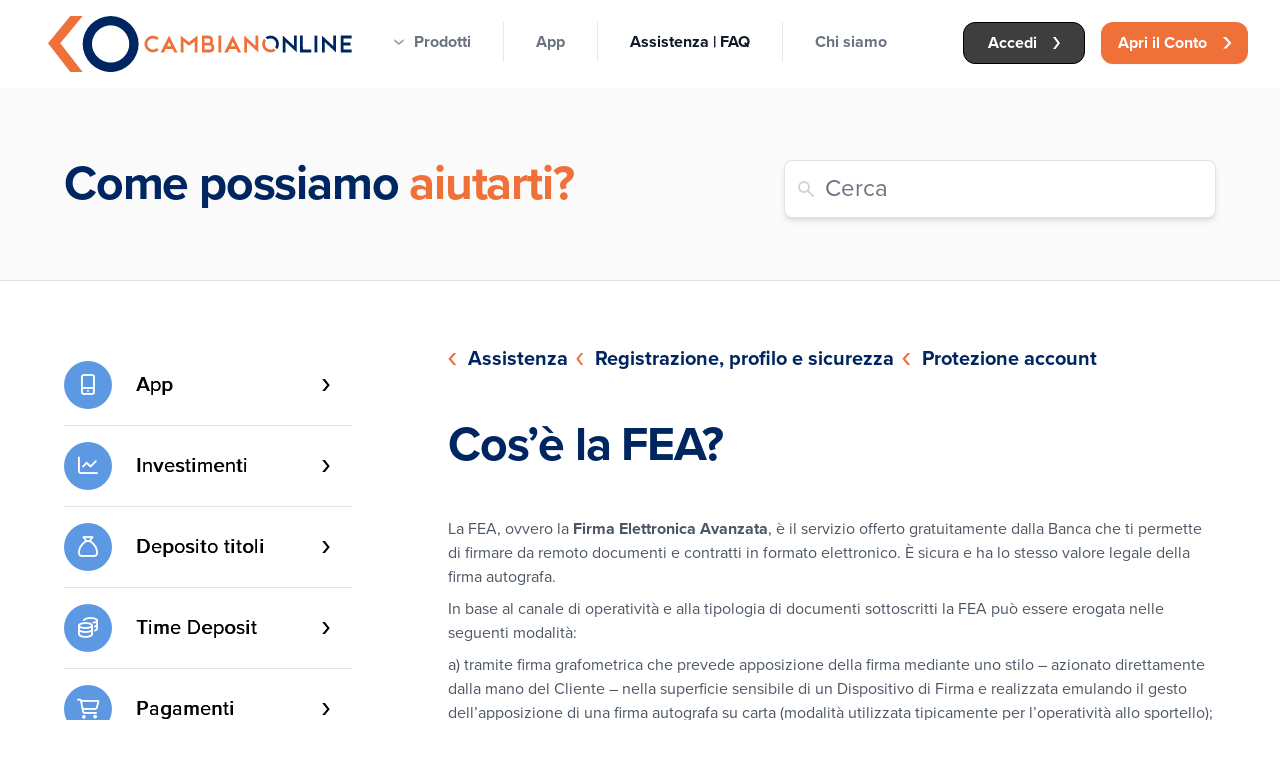

--- FILE ---
content_type: text/html; charset=UTF-8
request_url: https://cambianonline.it/assistenza/profilo-e-sicurezza/cose-la-fea/
body_size: 188581
content:
<!doctype html><html lang="it-IT" class="no-js"><head><meta charset="utf-8"><meta name="viewport" content="width=device-width, initial-scale=1, maximum-scale=1"> <script src="[data-uri]" defer></script> <link rel="stylesheet" href="https://use.typekit.net/qoj8xwg.css"><meta name="apple-itunes-app" content="app-id=1630337668"><meta name='robots' content='index, follow, max-image-preview:large, max-snippet:-1, max-video-preview:-1' /><title>Cos’è la FEA? - Assistenza - CambianOnline</title><link rel="canonical" href="https://cambianonline.it/assistenza/profilo-e-sicurezza/cose-la-fea/" /><meta property="og:locale" content="it_IT" /><meta property="og:type" content="article" /><meta property="og:title" content="Cos’è la FEA? - Assistenza - CambianOnline" /><meta property="og:description" content="La FEA, ovvero la Firma Elettronica Avanzata, è il servizio offerto gratuitamente dalla Banca che ti permette di firmare da remoto documenti e contratti in formato elettronico. È sicura e ha lo stesso valore legale della firma autografa. In base al canale di operatività e alla tipologia di documenti sottoscritti la FEA può essere erogata &hellip; Continued" /><meta property="og:url" content="https://cambianonline.it/assistenza/profilo-e-sicurezza/cose-la-fea/" /><meta property="og:site_name" content="CambianOnline" /><meta property="article:publisher" content="https://www.facebook.com/BancaCambiano1884S.p.A/" /><meta property="article:modified_time" content="2024-12-03T11:19:57+00:00" /><meta property="og:image" content="https://cambianonline.it/wp-content/uploads/2023/02/cambianonline-share-scaled.jpg" /><meta property="og:image:width" content="2560" /><meta property="og:image:height" content="1440" /><meta property="og:image:type" content="image/jpeg" /><meta name="twitter:card" content="summary_large_image" /><meta name="twitter:site" content="@bancacambiano" /><meta name="twitter:label1" content="Tempo di lettura stimato" /><meta name="twitter:data1" content="1 minuto" /> <script type="application/ld+json" class="yoast-schema-graph">{"@context":"https://schema.org","@graph":[{"@type":"WebPage","@id":"https://cambianonline.it/assistenza/profilo-e-sicurezza/cose-la-fea/","url":"https://cambianonline.it/assistenza/profilo-e-sicurezza/cose-la-fea/","name":"Cos’è la FEA? - Assistenza - CambianOnline","isPartOf":{"@id":"https://cambianonline.it/#website"},"datePublished":"2022-12-19T17:30:37+00:00","dateModified":"2024-12-03T11:19:57+00:00","breadcrumb":{"@id":"https://cambianonline.it/assistenza/profilo-e-sicurezza/cose-la-fea/#breadcrumb"},"inLanguage":"it-IT","potentialAction":[{"@type":"ReadAction","target":["https://cambianonline.it/assistenza/profilo-e-sicurezza/cose-la-fea/"]}]},{"@type":"BreadcrumbList","@id":"https://cambianonline.it/assistenza/profilo-e-sicurezza/cose-la-fea/#breadcrumb","itemListElement":[{"@type":"ListItem","position":1,"name":"Assistenza","item":"https://cambianonline.it/assistenza/"},{"@type":"ListItem","position":2,"name":"Cos’è la FEA?"}]},{"@type":"WebSite","@id":"https://cambianonline.it/#website","url":"https://cambianonline.it/","name":"CambianOnline","description":"","publisher":{"@id":"https://cambianonline.it/#organization"},"potentialAction":[{"@type":"SearchAction","target":{"@type":"EntryPoint","urlTemplate":"https://cambianonline.it/?s={search_term_string}"},"query-input":"required name=search_term_string"}],"inLanguage":"it-IT"},{"@type":"Organization","@id":"https://cambianonline.it/#organization","name":"CambianOnline","alternateName":"CambianOnline","url":"https://cambianonline.it/","logo":{"@type":"ImageObject","inLanguage":"it-IT","@id":"https://cambianonline.it/#/schema/logo/image/","url":"https://cambianonline.it/wp-content/uploads/2023/02/cropped-logo-favicon.png","contentUrl":"https://cambianonline.it/wp-content/uploads/2023/02/cropped-logo-favicon.png","width":512,"height":512,"caption":"CambianOnline"},"image":{"@id":"https://cambianonline.it/#/schema/logo/image/"},"sameAs":["https://www.facebook.com/BancaCambiano1884S.p.A/","https://twitter.com/bancacambiano"]}]}</script> <link rel='dns-prefetch' href='//cdn.iubenda.com' /><link rel='dns-prefetch' href='//www.googletagmanager.com' /> <script class="_iub_cs_skip" src="//cs.iubenda.com/sync/3452414.js" defer data-deferred="1"></script> <link data-optimized="1" rel='stylesheet' id='wp-block-library-css' href='https://cambianonline.it/wp-content/litespeed/css/001f65573ee281f3ecda403952ca7e3a.css?ver=a7e3a' media='all' /><link data-optimized="1" rel='stylesheet' id='kk_star_ratings_top_rated_posts-css' href='https://cambianonline.it/wp-content/litespeed/css/35d215176302dc1eaf4f77ac4673466e.css?ver=3466e' media='all' /><style id='global-styles-inline-css'>body{--wp--preset--color--black: #000;--wp--preset--color--cyan-bluish-gray: #abb8c3;--wp--preset--color--white: #fff;--wp--preset--color--pale-pink: #f78da7;--wp--preset--color--vivid-red: #cf2e2e;--wp--preset--color--luminous-vivid-orange: #ff6900;--wp--preset--color--luminous-vivid-amber: #fcb900;--wp--preset--color--light-green-cyan: #7bdcb5;--wp--preset--color--vivid-green-cyan: #00d084;--wp--preset--color--pale-cyan-blue: #8ed1fc;--wp--preset--color--vivid-cyan-blue: #0693e3;--wp--preset--color--vivid-purple: #9b51e0;--wp--preset--color--inherit: inherit;--wp--preset--color--current: currentcolor;--wp--preset--color--transparent: transparent;--wp--preset--color--slate-50: #f8fafc;--wp--preset--color--slate-100: #f1f5f9;--wp--preset--color--slate-200: #e2e8f0;--wp--preset--color--slate-300: #cbd5e1;--wp--preset--color--slate-400: #94a3b8;--wp--preset--color--slate-500: #64748b;--wp--preset--color--slate-600: #475569;--wp--preset--color--slate-700: #334155;--wp--preset--color--slate-800: #1e293b;--wp--preset--color--slate-900: #0f172a;--wp--preset--color--gray-50: #f9fafb;--wp--preset--color--gray-100: #f3f4f6;--wp--preset--color--gray-200: #e5e7eb;--wp--preset--color--gray-300: #d1d5db;--wp--preset--color--gray-400: #9ca3af;--wp--preset--color--gray-500: #6b7280;--wp--preset--color--gray-600: #4b5563;--wp--preset--color--gray-700: #374151;--wp--preset--color--gray-800: #1f2937;--wp--preset--color--gray-900: #111827;--wp--preset--color--zinc-50: #fafafa;--wp--preset--color--zinc-100: #f4f4f5;--wp--preset--color--zinc-200: #e4e4e7;--wp--preset--color--zinc-300: #d4d4d8;--wp--preset--color--zinc-400: #a1a1aa;--wp--preset--color--zinc-500: #71717a;--wp--preset--color--zinc-600: #52525b;--wp--preset--color--zinc-700: #3f3f46;--wp--preset--color--zinc-800: #27272a;--wp--preset--color--zinc-900: #18181b;--wp--preset--color--neutral-50: #fafafa;--wp--preset--color--neutral-100: #f5f5f5;--wp--preset--color--neutral-200: #e5e5e5;--wp--preset--color--neutral-300: #d4d4d4;--wp--preset--color--neutral-400: #a3a3a3;--wp--preset--color--neutral-500: #737373;--wp--preset--color--neutral-600: #525252;--wp--preset--color--neutral-700: #404040;--wp--preset--color--neutral-800: #262626;--wp--preset--color--neutral-900: #171717;--wp--preset--color--stone-50: #fafaf9;--wp--preset--color--stone-100: #f5f5f4;--wp--preset--color--stone-200: #e7e5e4;--wp--preset--color--stone-300: #d6d3d1;--wp--preset--color--stone-400: #a8a29e;--wp--preset--color--stone-500: #78716c;--wp--preset--color--stone-600: #57534e;--wp--preset--color--stone-700: #44403c;--wp--preset--color--stone-800: #292524;--wp--preset--color--stone-900: #1c1917;--wp--preset--color--red-50: #fef2f2;--wp--preset--color--red-100: #fee2e2;--wp--preset--color--red-200: #fecaca;--wp--preset--color--red-300: #fca5a5;--wp--preset--color--red-400: #f87171;--wp--preset--color--red-500: #ef4444;--wp--preset--color--red-600: #dc2626;--wp--preset--color--red-700: #b91c1c;--wp--preset--color--red-800: #991b1b;--wp--preset--color--red-900: #7f1d1d;--wp--preset--color--orange-50: #fff7ed;--wp--preset--color--orange-100: #ffedd5;--wp--preset--color--orange-200: #fed7aa;--wp--preset--color--orange-300: #fdba74;--wp--preset--color--orange-400: #fb923c;--wp--preset--color--orange-500: #f97316;--wp--preset--color--orange-600: #ea580c;--wp--preset--color--orange-700: #c2410c;--wp--preset--color--orange-800: #9a3412;--wp--preset--color--orange-900: #7c2d12;--wp--preset--color--amber-50: #fffbeb;--wp--preset--color--amber-100: #fef3c7;--wp--preset--color--amber-200: #fde68a;--wp--preset--color--amber-300: #fcd34d;--wp--preset--color--amber-400: #fbbf24;--wp--preset--color--amber-500: #f59e0b;--wp--preset--color--amber-600: #d97706;--wp--preset--color--amber-700: #b45309;--wp--preset--color--amber-800: #92400e;--wp--preset--color--amber-900: #78350f;--wp--preset--color--yellow-50: #fefce8;--wp--preset--color--yellow-100: #fef9c3;--wp--preset--color--yellow-200: #fef08a;--wp--preset--color--yellow-300: #fde047;--wp--preset--color--yellow-400: #facc15;--wp--preset--color--yellow-500: #eab308;--wp--preset--color--yellow-600: #ca8a04;--wp--preset--color--yellow-700: #a16207;--wp--preset--color--yellow-800: #854d0e;--wp--preset--color--yellow-900: #713f12;--wp--preset--color--lime-50: #f7fee7;--wp--preset--color--lime-100: #ecfccb;--wp--preset--color--lime-200: #d9f99d;--wp--preset--color--lime-300: #bef264;--wp--preset--color--lime-400: #a3e635;--wp--preset--color--lime-500: #84cc16;--wp--preset--color--lime-600: #65a30d;--wp--preset--color--lime-700: #4d7c0f;--wp--preset--color--lime-800: #3f6212;--wp--preset--color--lime-900: #365314;--wp--preset--color--green-50: #f0fdf4;--wp--preset--color--green-100: #dcfce7;--wp--preset--color--green-200: #bbf7d0;--wp--preset--color--green-300: #86efac;--wp--preset--color--green-400: #4ade80;--wp--preset--color--green-500: #22c55e;--wp--preset--color--green-600: #16a34a;--wp--preset--color--green-700: #15803d;--wp--preset--color--green-800: #166534;--wp--preset--color--green-900: #14532d;--wp--preset--color--emerald-50: #ecfdf5;--wp--preset--color--emerald-100: #d1fae5;--wp--preset--color--emerald-200: #a7f3d0;--wp--preset--color--emerald-300: #6ee7b7;--wp--preset--color--emerald-400: #34d399;--wp--preset--color--emerald-500: #10b981;--wp--preset--color--emerald-600: #059669;--wp--preset--color--emerald-700: #047857;--wp--preset--color--emerald-800: #065f46;--wp--preset--color--emerald-900: #064e3b;--wp--preset--color--teal-50: #f0fdfa;--wp--preset--color--teal-100: #ccfbf1;--wp--preset--color--teal-200: #99f6e4;--wp--preset--color--teal-300: #5eead4;--wp--preset--color--teal-400: #2dd4bf;--wp--preset--color--teal-500: #14b8a6;--wp--preset--color--teal-600: #0d9488;--wp--preset--color--teal-700: #0f766e;--wp--preset--color--teal-800: #115e59;--wp--preset--color--teal-900: #134e4a;--wp--preset--color--cyan-50: #ecfeff;--wp--preset--color--cyan-100: #cffafe;--wp--preset--color--cyan-200: #a5f3fc;--wp--preset--color--cyan-300: #67e8f9;--wp--preset--color--cyan-400: #22d3ee;--wp--preset--color--cyan-500: #06b6d4;--wp--preset--color--cyan-600: #0891b2;--wp--preset--color--cyan-700: #0e7490;--wp--preset--color--cyan-800: #155e75;--wp--preset--color--cyan-900: #164e63;--wp--preset--color--sky-50: #f0f9ff;--wp--preset--color--sky-100: #e0f2fe;--wp--preset--color--sky-200: #bae6fd;--wp--preset--color--sky-300: #7dd3fc;--wp--preset--color--sky-400: #38bdf8;--wp--preset--color--sky-500: #0ea5e9;--wp--preset--color--sky-600: #0284c7;--wp--preset--color--sky-700: #0369a1;--wp--preset--color--sky-800: #075985;--wp--preset--color--sky-900: #0c4a6e;--wp--preset--color--blue-50: #eff6ff;--wp--preset--color--blue-100: #dbeafe;--wp--preset--color--blue-200: #bfdbfe;--wp--preset--color--blue-300: #93c5fd;--wp--preset--color--blue-400: #60a5fa;--wp--preset--color--blue-500: #3b82f6;--wp--preset--color--blue-600: #2563eb;--wp--preset--color--blue-700: #1d4ed8;--wp--preset--color--blue-800: #1e40af;--wp--preset--color--blue-900: #1e3a8a;--wp--preset--color--indigo-50: #eef2ff;--wp--preset--color--indigo-100: #e0e7ff;--wp--preset--color--indigo-200: #c7d2fe;--wp--preset--color--indigo-300: #a5b4fc;--wp--preset--color--indigo-400: #818cf8;--wp--preset--color--indigo-500: #6366f1;--wp--preset--color--indigo-600: #4f46e5;--wp--preset--color--indigo-700: #4338ca;--wp--preset--color--indigo-800: #3730a3;--wp--preset--color--indigo-900: #312e81;--wp--preset--color--violet-50: #f5f3ff;--wp--preset--color--violet-100: #ede9fe;--wp--preset--color--violet-200: #ddd6fe;--wp--preset--color--violet-300: #c4b5fd;--wp--preset--color--violet-400: #a78bfa;--wp--preset--color--violet-500: #8b5cf6;--wp--preset--color--violet-600: #7c3aed;--wp--preset--color--violet-700: #6d28d9;--wp--preset--color--violet-800: #5b21b6;--wp--preset--color--violet-900: #4c1d95;--wp--preset--color--purple-50: #faf5ff;--wp--preset--color--purple-100: #f3e8ff;--wp--preset--color--purple-200: #e9d5ff;--wp--preset--color--purple-300: #d8b4fe;--wp--preset--color--purple-400: #c084fc;--wp--preset--color--purple-500: #a855f7;--wp--preset--color--purple-600: #9333ea;--wp--preset--color--purple-700: #7e22ce;--wp--preset--color--purple-800: #6b21a8;--wp--preset--color--purple-900: #581c87;--wp--preset--color--fuchsia-50: #fdf4ff;--wp--preset--color--fuchsia-100: #fae8ff;--wp--preset--color--fuchsia-200: #f5d0fe;--wp--preset--color--fuchsia-300: #f0abfc;--wp--preset--color--fuchsia-400: #e879f9;--wp--preset--color--fuchsia-500: #d946ef;--wp--preset--color--fuchsia-600: #c026d3;--wp--preset--color--fuchsia-700: #a21caf;--wp--preset--color--fuchsia-800: #86198f;--wp--preset--color--fuchsia-900: #701a75;--wp--preset--color--pink-50: #fdf2f8;--wp--preset--color--pink-100: #fce7f3;--wp--preset--color--pink-200: #fbcfe8;--wp--preset--color--pink-300: #f9a8d4;--wp--preset--color--pink-400: #f472b6;--wp--preset--color--pink-500: #ec4899;--wp--preset--color--pink-600: #db2777;--wp--preset--color--pink-700: #be185d;--wp--preset--color--pink-800: #9d174d;--wp--preset--color--pink-900: #831843;--wp--preset--color--rose-50: #fff1f2;--wp--preset--color--rose-100: #ffe4e6;--wp--preset--color--rose-200: #fecdd3;--wp--preset--color--rose-300: #fda4af;--wp--preset--color--rose-400: #fb7185;--wp--preset--color--rose-500: #f43f5e;--wp--preset--color--rose-600: #e11d48;--wp--preset--color--rose-700: #be123c;--wp--preset--color--rose-800: #9f1239;--wp--preset--color--rose-900: #881337;--wp--preset--color--cambiano-gray: #e3e3e3;--wp--preset--color--cambiano-gray-light: #fafafa;--wp--preset--color--cambiano-orange: #ef7039;--wp--preset--color--cambiano-orange-dark: #c66e00;--wp--preset--color--cambiano-yellow: #ffb714;--wp--preset--color--cambiano-turquoise: #41b1a5;--wp--preset--color--cambiano-azure: #5d98e2;--wp--preset--color--cambiano-blue: #002661;--wp--preset--color--cambiano-blue-semidark: #212f59;--wp--preset--color--cambiano-blue-dark: #16223d;--wp--preset--color--cambiano-blue-light: #a8bfde;--wp--preset--color--cambiano-blue-lighter: #d3dfee;--wp--preset--color--cambiano-black: #222222;--wp--preset--color--cambiano-black-light: #3e3e3e;--wp--preset--color--cambiano-acqua: #002661;--wp--preset--gradient--vivid-cyan-blue-to-vivid-purple: linear-gradient(135deg,rgba(6,147,227,1) 0%,rgb(155,81,224) 100%);--wp--preset--gradient--light-green-cyan-to-vivid-green-cyan: linear-gradient(135deg,rgb(122,220,180) 0%,rgb(0,208,130) 100%);--wp--preset--gradient--luminous-vivid-amber-to-luminous-vivid-orange: linear-gradient(135deg,rgba(252,185,0,1) 0%,rgba(255,105,0,1) 100%);--wp--preset--gradient--luminous-vivid-orange-to-vivid-red: linear-gradient(135deg,rgba(255,105,0,1) 0%,rgb(207,46,46) 100%);--wp--preset--gradient--very-light-gray-to-cyan-bluish-gray: linear-gradient(135deg,rgb(238,238,238) 0%,rgb(169,184,195) 100%);--wp--preset--gradient--cool-to-warm-spectrum: linear-gradient(135deg,rgb(74,234,220) 0%,rgb(151,120,209) 20%,rgb(207,42,186) 40%,rgb(238,44,130) 60%,rgb(251,105,98) 80%,rgb(254,248,76) 100%);--wp--preset--gradient--blush-light-purple: linear-gradient(135deg,rgb(255,206,236) 0%,rgb(152,150,240) 100%);--wp--preset--gradient--blush-bordeaux: linear-gradient(135deg,rgb(254,205,165) 0%,rgb(254,45,45) 50%,rgb(107,0,62) 100%);--wp--preset--gradient--luminous-dusk: linear-gradient(135deg,rgb(255,203,112) 0%,rgb(199,81,192) 50%,rgb(65,88,208) 100%);--wp--preset--gradient--pale-ocean: linear-gradient(135deg,rgb(255,245,203) 0%,rgb(182,227,212) 50%,rgb(51,167,181) 100%);--wp--preset--gradient--electric-grass: linear-gradient(135deg,rgb(202,248,128) 0%,rgb(113,206,126) 100%);--wp--preset--gradient--midnight: linear-gradient(135deg,rgb(2,3,129) 0%,rgb(40,116,252) 100%);--wp--preset--font-size--small: 13px;--wp--preset--font-size--medium: 20px;--wp--preset--font-size--large: 36px;--wp--preset--font-size--x-large: 42px;--wp--preset--font-size--xs: 0.75rem;--wp--preset--font-size--sm: 0.875rem;--wp--preset--font-size--base: 1rem;--wp--preset--font-size--lg: 1.125rem;--wp--preset--font-size--xl: 1.25rem;--wp--preset--font-size--2-xl: 1.5rem;--wp--preset--font-size--3-xl: 1.875rem;--wp--preset--font-size--4-xl: 2.25rem;--wp--preset--font-size--5-xl: 3rem;--wp--preset--font-size--6-xl: 3.75rem;--wp--preset--font-size--7-xl: 4.5rem;--wp--preset--font-size--8-xl: 6rem;--wp--preset--font-size--9-xl: 8rem;--wp--preset--font-family--sans: proxima-nova,sans-serif;--wp--preset--spacing--20: 0.44rem;--wp--preset--spacing--30: 0.67rem;--wp--preset--spacing--40: 1rem;--wp--preset--spacing--50: 1.5rem;--wp--preset--spacing--60: 2.25rem;--wp--preset--spacing--70: 3.38rem;--wp--preset--spacing--80: 5.06rem;--wp--preset--shadow--natural: 6px 6px 9px rgba(0, 0, 0, 0.2);--wp--preset--shadow--deep: 12px 12px 50px rgba(0, 0, 0, 0.4);--wp--preset--shadow--sharp: 6px 6px 0px rgba(0, 0, 0, 0.2);--wp--preset--shadow--outlined: 6px 6px 0px -3px rgba(255, 255, 255, 1), 6px 6px rgba(0, 0, 0, 1);--wp--preset--shadow--crisp: 6px 6px 0px rgba(0, 0, 0, 1);}body { margin: 0; }.wp-site-blocks > .alignleft { float: left; margin-right: 2em; }.wp-site-blocks > .alignright { float: right; margin-left: 2em; }.wp-site-blocks > .aligncenter { justify-content: center; margin-left: auto; margin-right: auto; }:where(.is-layout-flex){gap: 0.5em;}:where(.is-layout-grid){gap: 0.5em;}body .is-layout-flow > .alignleft{float: left;margin-inline-start: 0;margin-inline-end: 2em;}body .is-layout-flow > .alignright{float: right;margin-inline-start: 2em;margin-inline-end: 0;}body .is-layout-flow > .aligncenter{margin-left: auto !important;margin-right: auto !important;}body .is-layout-constrained > .alignleft{float: left;margin-inline-start: 0;margin-inline-end: 2em;}body .is-layout-constrained > .alignright{float: right;margin-inline-start: 2em;margin-inline-end: 0;}body .is-layout-constrained > .aligncenter{margin-left: auto !important;margin-right: auto !important;}body .is-layout-constrained > :where(:not(.alignleft):not(.alignright):not(.alignfull)){max-width: var(--wp--style--global--content-size);margin-left: auto !important;margin-right: auto !important;}body .is-layout-constrained > .alignwide{max-width: var(--wp--style--global--wide-size);}body .is-layout-flex{display: flex;}body .is-layout-flex{flex-wrap: wrap;align-items: center;}body .is-layout-flex > *{margin: 0;}body .is-layout-grid{display: grid;}body .is-layout-grid > *{margin: 0;}body{padding-top: 0px;padding-right: 0px;padding-bottom: 0px;padding-left: 0px;}a:where(:not(.wp-element-button)){text-decoration: underline;}.wp-element-button, .wp-block-button__link{background-color: #32373c;border-width: 0;color: #fff;font-family: inherit;font-size: inherit;line-height: inherit;padding: calc(0.667em + 2px) calc(1.333em + 2px);text-decoration: none;}.has-black-color{color: var(--wp--preset--color--black) !important;}.has-cyan-bluish-gray-color{color: var(--wp--preset--color--cyan-bluish-gray) !important;}.has-white-color{color: var(--wp--preset--color--white) !important;}.has-pale-pink-color{color: var(--wp--preset--color--pale-pink) !important;}.has-vivid-red-color{color: var(--wp--preset--color--vivid-red) !important;}.has-luminous-vivid-orange-color{color: var(--wp--preset--color--luminous-vivid-orange) !important;}.has-luminous-vivid-amber-color{color: var(--wp--preset--color--luminous-vivid-amber) !important;}.has-light-green-cyan-color{color: var(--wp--preset--color--light-green-cyan) !important;}.has-vivid-green-cyan-color{color: var(--wp--preset--color--vivid-green-cyan) !important;}.has-pale-cyan-blue-color{color: var(--wp--preset--color--pale-cyan-blue) !important;}.has-vivid-cyan-blue-color{color: var(--wp--preset--color--vivid-cyan-blue) !important;}.has-vivid-purple-color{color: var(--wp--preset--color--vivid-purple) !important;}.has-inherit-color{color: var(--wp--preset--color--inherit) !important;}.has-current-color{color: var(--wp--preset--color--current) !important;}.has-transparent-color{color: var(--wp--preset--color--transparent) !important;}.has-slate-50-color{color: var(--wp--preset--color--slate-50) !important;}.has-slate-100-color{color: var(--wp--preset--color--slate-100) !important;}.has-slate-200-color{color: var(--wp--preset--color--slate-200) !important;}.has-slate-300-color{color: var(--wp--preset--color--slate-300) !important;}.has-slate-400-color{color: var(--wp--preset--color--slate-400) !important;}.has-slate-500-color{color: var(--wp--preset--color--slate-500) !important;}.has-slate-600-color{color: var(--wp--preset--color--slate-600) !important;}.has-slate-700-color{color: var(--wp--preset--color--slate-700) !important;}.has-slate-800-color{color: var(--wp--preset--color--slate-800) !important;}.has-slate-900-color{color: var(--wp--preset--color--slate-900) !important;}.has-gray-50-color{color: var(--wp--preset--color--gray-50) !important;}.has-gray-100-color{color: var(--wp--preset--color--gray-100) !important;}.has-gray-200-color{color: var(--wp--preset--color--gray-200) !important;}.has-gray-300-color{color: var(--wp--preset--color--gray-300) !important;}.has-gray-400-color{color: var(--wp--preset--color--gray-400) !important;}.has-gray-500-color{color: var(--wp--preset--color--gray-500) !important;}.has-gray-600-color{color: var(--wp--preset--color--gray-600) !important;}.has-gray-700-color{color: var(--wp--preset--color--gray-700) !important;}.has-gray-800-color{color: var(--wp--preset--color--gray-800) !important;}.has-gray-900-color{color: var(--wp--preset--color--gray-900) !important;}.has-zinc-50-color{color: var(--wp--preset--color--zinc-50) !important;}.has-zinc-100-color{color: var(--wp--preset--color--zinc-100) !important;}.has-zinc-200-color{color: var(--wp--preset--color--zinc-200) !important;}.has-zinc-300-color{color: var(--wp--preset--color--zinc-300) !important;}.has-zinc-400-color{color: var(--wp--preset--color--zinc-400) !important;}.has-zinc-500-color{color: var(--wp--preset--color--zinc-500) !important;}.has-zinc-600-color{color: var(--wp--preset--color--zinc-600) !important;}.has-zinc-700-color{color: var(--wp--preset--color--zinc-700) !important;}.has-zinc-800-color{color: var(--wp--preset--color--zinc-800) !important;}.has-zinc-900-color{color: var(--wp--preset--color--zinc-900) !important;}.has-neutral-50-color{color: var(--wp--preset--color--neutral-50) !important;}.has-neutral-100-color{color: var(--wp--preset--color--neutral-100) !important;}.has-neutral-200-color{color: var(--wp--preset--color--neutral-200) !important;}.has-neutral-300-color{color: var(--wp--preset--color--neutral-300) !important;}.has-neutral-400-color{color: var(--wp--preset--color--neutral-400) !important;}.has-neutral-500-color{color: var(--wp--preset--color--neutral-500) !important;}.has-neutral-600-color{color: var(--wp--preset--color--neutral-600) !important;}.has-neutral-700-color{color: var(--wp--preset--color--neutral-700) !important;}.has-neutral-800-color{color: var(--wp--preset--color--neutral-800) !important;}.has-neutral-900-color{color: var(--wp--preset--color--neutral-900) !important;}.has-stone-50-color{color: var(--wp--preset--color--stone-50) !important;}.has-stone-100-color{color: var(--wp--preset--color--stone-100) !important;}.has-stone-200-color{color: var(--wp--preset--color--stone-200) !important;}.has-stone-300-color{color: var(--wp--preset--color--stone-300) !important;}.has-stone-400-color{color: var(--wp--preset--color--stone-400) !important;}.has-stone-500-color{color: var(--wp--preset--color--stone-500) !important;}.has-stone-600-color{color: var(--wp--preset--color--stone-600) !important;}.has-stone-700-color{color: var(--wp--preset--color--stone-700) !important;}.has-stone-800-color{color: var(--wp--preset--color--stone-800) !important;}.has-stone-900-color{color: var(--wp--preset--color--stone-900) !important;}.has-red-50-color{color: var(--wp--preset--color--red-50) !important;}.has-red-100-color{color: var(--wp--preset--color--red-100) !important;}.has-red-200-color{color: var(--wp--preset--color--red-200) !important;}.has-red-300-color{color: var(--wp--preset--color--red-300) !important;}.has-red-400-color{color: var(--wp--preset--color--red-400) !important;}.has-red-500-color{color: var(--wp--preset--color--red-500) !important;}.has-red-600-color{color: var(--wp--preset--color--red-600) !important;}.has-red-700-color{color: var(--wp--preset--color--red-700) !important;}.has-red-800-color{color: var(--wp--preset--color--red-800) !important;}.has-red-900-color{color: var(--wp--preset--color--red-900) !important;}.has-orange-50-color{color: var(--wp--preset--color--orange-50) !important;}.has-orange-100-color{color: var(--wp--preset--color--orange-100) !important;}.has-orange-200-color{color: var(--wp--preset--color--orange-200) !important;}.has-orange-300-color{color: var(--wp--preset--color--orange-300) !important;}.has-orange-400-color{color: var(--wp--preset--color--orange-400) !important;}.has-orange-500-color{color: var(--wp--preset--color--orange-500) !important;}.has-orange-600-color{color: var(--wp--preset--color--orange-600) !important;}.has-orange-700-color{color: var(--wp--preset--color--orange-700) !important;}.has-orange-800-color{color: var(--wp--preset--color--orange-800) !important;}.has-orange-900-color{color: var(--wp--preset--color--orange-900) !important;}.has-amber-50-color{color: var(--wp--preset--color--amber-50) !important;}.has-amber-100-color{color: var(--wp--preset--color--amber-100) !important;}.has-amber-200-color{color: var(--wp--preset--color--amber-200) !important;}.has-amber-300-color{color: var(--wp--preset--color--amber-300) !important;}.has-amber-400-color{color: var(--wp--preset--color--amber-400) !important;}.has-amber-500-color{color: var(--wp--preset--color--amber-500) !important;}.has-amber-600-color{color: var(--wp--preset--color--amber-600) !important;}.has-amber-700-color{color: var(--wp--preset--color--amber-700) !important;}.has-amber-800-color{color: var(--wp--preset--color--amber-800) !important;}.has-amber-900-color{color: var(--wp--preset--color--amber-900) !important;}.has-yellow-50-color{color: var(--wp--preset--color--yellow-50) !important;}.has-yellow-100-color{color: var(--wp--preset--color--yellow-100) !important;}.has-yellow-200-color{color: var(--wp--preset--color--yellow-200) !important;}.has-yellow-300-color{color: var(--wp--preset--color--yellow-300) !important;}.has-yellow-400-color{color: var(--wp--preset--color--yellow-400) !important;}.has-yellow-500-color{color: var(--wp--preset--color--yellow-500) !important;}.has-yellow-600-color{color: var(--wp--preset--color--yellow-600) !important;}.has-yellow-700-color{color: var(--wp--preset--color--yellow-700) !important;}.has-yellow-800-color{color: var(--wp--preset--color--yellow-800) !important;}.has-yellow-900-color{color: var(--wp--preset--color--yellow-900) !important;}.has-lime-50-color{color: var(--wp--preset--color--lime-50) !important;}.has-lime-100-color{color: var(--wp--preset--color--lime-100) !important;}.has-lime-200-color{color: var(--wp--preset--color--lime-200) !important;}.has-lime-300-color{color: var(--wp--preset--color--lime-300) !important;}.has-lime-400-color{color: var(--wp--preset--color--lime-400) !important;}.has-lime-500-color{color: var(--wp--preset--color--lime-500) !important;}.has-lime-600-color{color: var(--wp--preset--color--lime-600) !important;}.has-lime-700-color{color: var(--wp--preset--color--lime-700) !important;}.has-lime-800-color{color: var(--wp--preset--color--lime-800) !important;}.has-lime-900-color{color: var(--wp--preset--color--lime-900) !important;}.has-green-50-color{color: var(--wp--preset--color--green-50) !important;}.has-green-100-color{color: var(--wp--preset--color--green-100) !important;}.has-green-200-color{color: var(--wp--preset--color--green-200) !important;}.has-green-300-color{color: var(--wp--preset--color--green-300) !important;}.has-green-400-color{color: var(--wp--preset--color--green-400) !important;}.has-green-500-color{color: var(--wp--preset--color--green-500) !important;}.has-green-600-color{color: var(--wp--preset--color--green-600) !important;}.has-green-700-color{color: var(--wp--preset--color--green-700) !important;}.has-green-800-color{color: var(--wp--preset--color--green-800) !important;}.has-green-900-color{color: var(--wp--preset--color--green-900) !important;}.has-emerald-50-color{color: var(--wp--preset--color--emerald-50) !important;}.has-emerald-100-color{color: var(--wp--preset--color--emerald-100) !important;}.has-emerald-200-color{color: var(--wp--preset--color--emerald-200) !important;}.has-emerald-300-color{color: var(--wp--preset--color--emerald-300) !important;}.has-emerald-400-color{color: var(--wp--preset--color--emerald-400) !important;}.has-emerald-500-color{color: var(--wp--preset--color--emerald-500) !important;}.has-emerald-600-color{color: var(--wp--preset--color--emerald-600) !important;}.has-emerald-700-color{color: var(--wp--preset--color--emerald-700) !important;}.has-emerald-800-color{color: var(--wp--preset--color--emerald-800) !important;}.has-emerald-900-color{color: var(--wp--preset--color--emerald-900) !important;}.has-teal-50-color{color: var(--wp--preset--color--teal-50) !important;}.has-teal-100-color{color: var(--wp--preset--color--teal-100) !important;}.has-teal-200-color{color: var(--wp--preset--color--teal-200) !important;}.has-teal-300-color{color: var(--wp--preset--color--teal-300) !important;}.has-teal-400-color{color: var(--wp--preset--color--teal-400) !important;}.has-teal-500-color{color: var(--wp--preset--color--teal-500) !important;}.has-teal-600-color{color: var(--wp--preset--color--teal-600) !important;}.has-teal-700-color{color: var(--wp--preset--color--teal-700) !important;}.has-teal-800-color{color: var(--wp--preset--color--teal-800) !important;}.has-teal-900-color{color: var(--wp--preset--color--teal-900) !important;}.has-cyan-50-color{color: var(--wp--preset--color--cyan-50) !important;}.has-cyan-100-color{color: var(--wp--preset--color--cyan-100) !important;}.has-cyan-200-color{color: var(--wp--preset--color--cyan-200) !important;}.has-cyan-300-color{color: var(--wp--preset--color--cyan-300) !important;}.has-cyan-400-color{color: var(--wp--preset--color--cyan-400) !important;}.has-cyan-500-color{color: var(--wp--preset--color--cyan-500) !important;}.has-cyan-600-color{color: var(--wp--preset--color--cyan-600) !important;}.has-cyan-700-color{color: var(--wp--preset--color--cyan-700) !important;}.has-cyan-800-color{color: var(--wp--preset--color--cyan-800) !important;}.has-cyan-900-color{color: var(--wp--preset--color--cyan-900) !important;}.has-sky-50-color{color: var(--wp--preset--color--sky-50) !important;}.has-sky-100-color{color: var(--wp--preset--color--sky-100) !important;}.has-sky-200-color{color: var(--wp--preset--color--sky-200) !important;}.has-sky-300-color{color: var(--wp--preset--color--sky-300) !important;}.has-sky-400-color{color: var(--wp--preset--color--sky-400) !important;}.has-sky-500-color{color: var(--wp--preset--color--sky-500) !important;}.has-sky-600-color{color: var(--wp--preset--color--sky-600) !important;}.has-sky-700-color{color: var(--wp--preset--color--sky-700) !important;}.has-sky-800-color{color: var(--wp--preset--color--sky-800) !important;}.has-sky-900-color{color: var(--wp--preset--color--sky-900) !important;}.has-blue-50-color{color: var(--wp--preset--color--blue-50) !important;}.has-blue-100-color{color: var(--wp--preset--color--blue-100) !important;}.has-blue-200-color{color: var(--wp--preset--color--blue-200) !important;}.has-blue-300-color{color: var(--wp--preset--color--blue-300) !important;}.has-blue-400-color{color: var(--wp--preset--color--blue-400) !important;}.has-blue-500-color{color: var(--wp--preset--color--blue-500) !important;}.has-blue-600-color{color: var(--wp--preset--color--blue-600) !important;}.has-blue-700-color{color: var(--wp--preset--color--blue-700) !important;}.has-blue-800-color{color: var(--wp--preset--color--blue-800) !important;}.has-blue-900-color{color: var(--wp--preset--color--blue-900) !important;}.has-indigo-50-color{color: var(--wp--preset--color--indigo-50) !important;}.has-indigo-100-color{color: var(--wp--preset--color--indigo-100) !important;}.has-indigo-200-color{color: var(--wp--preset--color--indigo-200) !important;}.has-indigo-300-color{color: var(--wp--preset--color--indigo-300) !important;}.has-indigo-400-color{color: var(--wp--preset--color--indigo-400) !important;}.has-indigo-500-color{color: var(--wp--preset--color--indigo-500) !important;}.has-indigo-600-color{color: var(--wp--preset--color--indigo-600) !important;}.has-indigo-700-color{color: var(--wp--preset--color--indigo-700) !important;}.has-indigo-800-color{color: var(--wp--preset--color--indigo-800) !important;}.has-indigo-900-color{color: var(--wp--preset--color--indigo-900) !important;}.has-violet-50-color{color: var(--wp--preset--color--violet-50) !important;}.has-violet-100-color{color: var(--wp--preset--color--violet-100) !important;}.has-violet-200-color{color: var(--wp--preset--color--violet-200) !important;}.has-violet-300-color{color: var(--wp--preset--color--violet-300) !important;}.has-violet-400-color{color: var(--wp--preset--color--violet-400) !important;}.has-violet-500-color{color: var(--wp--preset--color--violet-500) !important;}.has-violet-600-color{color: var(--wp--preset--color--violet-600) !important;}.has-violet-700-color{color: var(--wp--preset--color--violet-700) !important;}.has-violet-800-color{color: var(--wp--preset--color--violet-800) !important;}.has-violet-900-color{color: var(--wp--preset--color--violet-900) !important;}.has-purple-50-color{color: var(--wp--preset--color--purple-50) !important;}.has-purple-100-color{color: var(--wp--preset--color--purple-100) !important;}.has-purple-200-color{color: var(--wp--preset--color--purple-200) !important;}.has-purple-300-color{color: var(--wp--preset--color--purple-300) !important;}.has-purple-400-color{color: var(--wp--preset--color--purple-400) !important;}.has-purple-500-color{color: var(--wp--preset--color--purple-500) !important;}.has-purple-600-color{color: var(--wp--preset--color--purple-600) !important;}.has-purple-700-color{color: var(--wp--preset--color--purple-700) !important;}.has-purple-800-color{color: var(--wp--preset--color--purple-800) !important;}.has-purple-900-color{color: var(--wp--preset--color--purple-900) !important;}.has-fuchsia-50-color{color: var(--wp--preset--color--fuchsia-50) !important;}.has-fuchsia-100-color{color: var(--wp--preset--color--fuchsia-100) !important;}.has-fuchsia-200-color{color: var(--wp--preset--color--fuchsia-200) !important;}.has-fuchsia-300-color{color: var(--wp--preset--color--fuchsia-300) !important;}.has-fuchsia-400-color{color: var(--wp--preset--color--fuchsia-400) !important;}.has-fuchsia-500-color{color: var(--wp--preset--color--fuchsia-500) !important;}.has-fuchsia-600-color{color: var(--wp--preset--color--fuchsia-600) !important;}.has-fuchsia-700-color{color: var(--wp--preset--color--fuchsia-700) !important;}.has-fuchsia-800-color{color: var(--wp--preset--color--fuchsia-800) !important;}.has-fuchsia-900-color{color: var(--wp--preset--color--fuchsia-900) !important;}.has-pink-50-color{color: var(--wp--preset--color--pink-50) !important;}.has-pink-100-color{color: var(--wp--preset--color--pink-100) !important;}.has-pink-200-color{color: var(--wp--preset--color--pink-200) !important;}.has-pink-300-color{color: var(--wp--preset--color--pink-300) !important;}.has-pink-400-color{color: var(--wp--preset--color--pink-400) !important;}.has-pink-500-color{color: var(--wp--preset--color--pink-500) !important;}.has-pink-600-color{color: var(--wp--preset--color--pink-600) !important;}.has-pink-700-color{color: var(--wp--preset--color--pink-700) !important;}.has-pink-800-color{color: var(--wp--preset--color--pink-800) !important;}.has-pink-900-color{color: var(--wp--preset--color--pink-900) !important;}.has-rose-50-color{color: var(--wp--preset--color--rose-50) !important;}.has-rose-100-color{color: var(--wp--preset--color--rose-100) !important;}.has-rose-200-color{color: var(--wp--preset--color--rose-200) !important;}.has-rose-300-color{color: var(--wp--preset--color--rose-300) !important;}.has-rose-400-color{color: var(--wp--preset--color--rose-400) !important;}.has-rose-500-color{color: var(--wp--preset--color--rose-500) !important;}.has-rose-600-color{color: var(--wp--preset--color--rose-600) !important;}.has-rose-700-color{color: var(--wp--preset--color--rose-700) !important;}.has-rose-800-color{color: var(--wp--preset--color--rose-800) !important;}.has-rose-900-color{color: var(--wp--preset--color--rose-900) !important;}.has-cambiano-gray-color{color: var(--wp--preset--color--cambiano-gray) !important;}.has-cambiano-gray-light-color{color: var(--wp--preset--color--cambiano-gray-light) !important;}.has-cambiano-orange-color{color: var(--wp--preset--color--cambiano-orange) !important;}.has-cambiano-orange-dark-color{color: var(--wp--preset--color--cambiano-orange-dark) !important;}.has-cambiano-yellow-color{color: var(--wp--preset--color--cambiano-yellow) !important;}.has-cambiano-turquoise-color{color: var(--wp--preset--color--cambiano-turquoise) !important;}.has-cambiano-azure-color{color: var(--wp--preset--color--cambiano-azure) !important;}.has-cambiano-blue-color{color: var(--wp--preset--color--cambiano-blue) !important;}.has-cambiano-blue-semidark-color{color: var(--wp--preset--color--cambiano-blue-semidark) !important;}.has-cambiano-blue-dark-color{color: var(--wp--preset--color--cambiano-blue-dark) !important;}.has-cambiano-blue-light-color{color: var(--wp--preset--color--cambiano-blue-light) !important;}.has-cambiano-blue-lighter-color{color: var(--wp--preset--color--cambiano-blue-lighter) !important;}.has-cambiano-black-color{color: var(--wp--preset--color--cambiano-black) !important;}.has-cambiano-black-light-color{color: var(--wp--preset--color--cambiano-black-light) !important;}.has-cambiano-acqua-color{color: var(--wp--preset--color--cambiano-acqua) !important;}.has-black-background-color{background-color: var(--wp--preset--color--black) !important;}.has-cyan-bluish-gray-background-color{background-color: var(--wp--preset--color--cyan-bluish-gray) !important;}.has-white-background-color{background-color: var(--wp--preset--color--white) !important;}.has-pale-pink-background-color{background-color: var(--wp--preset--color--pale-pink) !important;}.has-vivid-red-background-color{background-color: var(--wp--preset--color--vivid-red) !important;}.has-luminous-vivid-orange-background-color{background-color: var(--wp--preset--color--luminous-vivid-orange) !important;}.has-luminous-vivid-amber-background-color{background-color: var(--wp--preset--color--luminous-vivid-amber) !important;}.has-light-green-cyan-background-color{background-color: var(--wp--preset--color--light-green-cyan) !important;}.has-vivid-green-cyan-background-color{background-color: var(--wp--preset--color--vivid-green-cyan) !important;}.has-pale-cyan-blue-background-color{background-color: var(--wp--preset--color--pale-cyan-blue) !important;}.has-vivid-cyan-blue-background-color{background-color: var(--wp--preset--color--vivid-cyan-blue) !important;}.has-vivid-purple-background-color{background-color: var(--wp--preset--color--vivid-purple) !important;}.has-inherit-background-color{background-color: var(--wp--preset--color--inherit) !important;}.has-current-background-color{background-color: var(--wp--preset--color--current) !important;}.has-transparent-background-color{background-color: var(--wp--preset--color--transparent) !important;}.has-slate-50-background-color{background-color: var(--wp--preset--color--slate-50) !important;}.has-slate-100-background-color{background-color: var(--wp--preset--color--slate-100) !important;}.has-slate-200-background-color{background-color: var(--wp--preset--color--slate-200) !important;}.has-slate-300-background-color{background-color: var(--wp--preset--color--slate-300) !important;}.has-slate-400-background-color{background-color: var(--wp--preset--color--slate-400) !important;}.has-slate-500-background-color{background-color: var(--wp--preset--color--slate-500) !important;}.has-slate-600-background-color{background-color: var(--wp--preset--color--slate-600) !important;}.has-slate-700-background-color{background-color: var(--wp--preset--color--slate-700) !important;}.has-slate-800-background-color{background-color: var(--wp--preset--color--slate-800) !important;}.has-slate-900-background-color{background-color: var(--wp--preset--color--slate-900) !important;}.has-gray-50-background-color{background-color: var(--wp--preset--color--gray-50) !important;}.has-gray-100-background-color{background-color: var(--wp--preset--color--gray-100) !important;}.has-gray-200-background-color{background-color: var(--wp--preset--color--gray-200) !important;}.has-gray-300-background-color{background-color: var(--wp--preset--color--gray-300) !important;}.has-gray-400-background-color{background-color: var(--wp--preset--color--gray-400) !important;}.has-gray-500-background-color{background-color: var(--wp--preset--color--gray-500) !important;}.has-gray-600-background-color{background-color: var(--wp--preset--color--gray-600) !important;}.has-gray-700-background-color{background-color: var(--wp--preset--color--gray-700) !important;}.has-gray-800-background-color{background-color: var(--wp--preset--color--gray-800) !important;}.has-gray-900-background-color{background-color: var(--wp--preset--color--gray-900) !important;}.has-zinc-50-background-color{background-color: var(--wp--preset--color--zinc-50) !important;}.has-zinc-100-background-color{background-color: var(--wp--preset--color--zinc-100) !important;}.has-zinc-200-background-color{background-color: var(--wp--preset--color--zinc-200) !important;}.has-zinc-300-background-color{background-color: var(--wp--preset--color--zinc-300) !important;}.has-zinc-400-background-color{background-color: var(--wp--preset--color--zinc-400) !important;}.has-zinc-500-background-color{background-color: var(--wp--preset--color--zinc-500) !important;}.has-zinc-600-background-color{background-color: var(--wp--preset--color--zinc-600) !important;}.has-zinc-700-background-color{background-color: var(--wp--preset--color--zinc-700) !important;}.has-zinc-800-background-color{background-color: var(--wp--preset--color--zinc-800) !important;}.has-zinc-900-background-color{background-color: var(--wp--preset--color--zinc-900) !important;}.has-neutral-50-background-color{background-color: var(--wp--preset--color--neutral-50) !important;}.has-neutral-100-background-color{background-color: var(--wp--preset--color--neutral-100) !important;}.has-neutral-200-background-color{background-color: var(--wp--preset--color--neutral-200) !important;}.has-neutral-300-background-color{background-color: var(--wp--preset--color--neutral-300) !important;}.has-neutral-400-background-color{background-color: var(--wp--preset--color--neutral-400) !important;}.has-neutral-500-background-color{background-color: var(--wp--preset--color--neutral-500) !important;}.has-neutral-600-background-color{background-color: var(--wp--preset--color--neutral-600) !important;}.has-neutral-700-background-color{background-color: var(--wp--preset--color--neutral-700) !important;}.has-neutral-800-background-color{background-color: var(--wp--preset--color--neutral-800) !important;}.has-neutral-900-background-color{background-color: var(--wp--preset--color--neutral-900) !important;}.has-stone-50-background-color{background-color: var(--wp--preset--color--stone-50) !important;}.has-stone-100-background-color{background-color: var(--wp--preset--color--stone-100) !important;}.has-stone-200-background-color{background-color: var(--wp--preset--color--stone-200) !important;}.has-stone-300-background-color{background-color: var(--wp--preset--color--stone-300) !important;}.has-stone-400-background-color{background-color: var(--wp--preset--color--stone-400) !important;}.has-stone-500-background-color{background-color: var(--wp--preset--color--stone-500) !important;}.has-stone-600-background-color{background-color: var(--wp--preset--color--stone-600) !important;}.has-stone-700-background-color{background-color: var(--wp--preset--color--stone-700) !important;}.has-stone-800-background-color{background-color: var(--wp--preset--color--stone-800) !important;}.has-stone-900-background-color{background-color: var(--wp--preset--color--stone-900) !important;}.has-red-50-background-color{background-color: var(--wp--preset--color--red-50) !important;}.has-red-100-background-color{background-color: var(--wp--preset--color--red-100) !important;}.has-red-200-background-color{background-color: var(--wp--preset--color--red-200) !important;}.has-red-300-background-color{background-color: var(--wp--preset--color--red-300) !important;}.has-red-400-background-color{background-color: var(--wp--preset--color--red-400) !important;}.has-red-500-background-color{background-color: var(--wp--preset--color--red-500) !important;}.has-red-600-background-color{background-color: var(--wp--preset--color--red-600) !important;}.has-red-700-background-color{background-color: var(--wp--preset--color--red-700) !important;}.has-red-800-background-color{background-color: var(--wp--preset--color--red-800) !important;}.has-red-900-background-color{background-color: var(--wp--preset--color--red-900) !important;}.has-orange-50-background-color{background-color: var(--wp--preset--color--orange-50) !important;}.has-orange-100-background-color{background-color: var(--wp--preset--color--orange-100) !important;}.has-orange-200-background-color{background-color: var(--wp--preset--color--orange-200) !important;}.has-orange-300-background-color{background-color: var(--wp--preset--color--orange-300) !important;}.has-orange-400-background-color{background-color: var(--wp--preset--color--orange-400) !important;}.has-orange-500-background-color{background-color: var(--wp--preset--color--orange-500) !important;}.has-orange-600-background-color{background-color: var(--wp--preset--color--orange-600) !important;}.has-orange-700-background-color{background-color: var(--wp--preset--color--orange-700) !important;}.has-orange-800-background-color{background-color: var(--wp--preset--color--orange-800) !important;}.has-orange-900-background-color{background-color: var(--wp--preset--color--orange-900) !important;}.has-amber-50-background-color{background-color: var(--wp--preset--color--amber-50) !important;}.has-amber-100-background-color{background-color: var(--wp--preset--color--amber-100) !important;}.has-amber-200-background-color{background-color: var(--wp--preset--color--amber-200) !important;}.has-amber-300-background-color{background-color: var(--wp--preset--color--amber-300) !important;}.has-amber-400-background-color{background-color: var(--wp--preset--color--amber-400) !important;}.has-amber-500-background-color{background-color: var(--wp--preset--color--amber-500) !important;}.has-amber-600-background-color{background-color: var(--wp--preset--color--amber-600) !important;}.has-amber-700-background-color{background-color: var(--wp--preset--color--amber-700) !important;}.has-amber-800-background-color{background-color: var(--wp--preset--color--amber-800) !important;}.has-amber-900-background-color{background-color: var(--wp--preset--color--amber-900) !important;}.has-yellow-50-background-color{background-color: var(--wp--preset--color--yellow-50) !important;}.has-yellow-100-background-color{background-color: var(--wp--preset--color--yellow-100) !important;}.has-yellow-200-background-color{background-color: var(--wp--preset--color--yellow-200) !important;}.has-yellow-300-background-color{background-color: var(--wp--preset--color--yellow-300) !important;}.has-yellow-400-background-color{background-color: var(--wp--preset--color--yellow-400) !important;}.has-yellow-500-background-color{background-color: var(--wp--preset--color--yellow-500) !important;}.has-yellow-600-background-color{background-color: var(--wp--preset--color--yellow-600) !important;}.has-yellow-700-background-color{background-color: var(--wp--preset--color--yellow-700) !important;}.has-yellow-800-background-color{background-color: var(--wp--preset--color--yellow-800) !important;}.has-yellow-900-background-color{background-color: var(--wp--preset--color--yellow-900) !important;}.has-lime-50-background-color{background-color: var(--wp--preset--color--lime-50) !important;}.has-lime-100-background-color{background-color: var(--wp--preset--color--lime-100) !important;}.has-lime-200-background-color{background-color: var(--wp--preset--color--lime-200) !important;}.has-lime-300-background-color{background-color: var(--wp--preset--color--lime-300) !important;}.has-lime-400-background-color{background-color: var(--wp--preset--color--lime-400) !important;}.has-lime-500-background-color{background-color: var(--wp--preset--color--lime-500) !important;}.has-lime-600-background-color{background-color: var(--wp--preset--color--lime-600) !important;}.has-lime-700-background-color{background-color: var(--wp--preset--color--lime-700) !important;}.has-lime-800-background-color{background-color: var(--wp--preset--color--lime-800) !important;}.has-lime-900-background-color{background-color: var(--wp--preset--color--lime-900) !important;}.has-green-50-background-color{background-color: var(--wp--preset--color--green-50) !important;}.has-green-100-background-color{background-color: var(--wp--preset--color--green-100) !important;}.has-green-200-background-color{background-color: var(--wp--preset--color--green-200) !important;}.has-green-300-background-color{background-color: var(--wp--preset--color--green-300) !important;}.has-green-400-background-color{background-color: var(--wp--preset--color--green-400) !important;}.has-green-500-background-color{background-color: var(--wp--preset--color--green-500) !important;}.has-green-600-background-color{background-color: var(--wp--preset--color--green-600) !important;}.has-green-700-background-color{background-color: var(--wp--preset--color--green-700) !important;}.has-green-800-background-color{background-color: var(--wp--preset--color--green-800) !important;}.has-green-900-background-color{background-color: var(--wp--preset--color--green-900) !important;}.has-emerald-50-background-color{background-color: var(--wp--preset--color--emerald-50) !important;}.has-emerald-100-background-color{background-color: var(--wp--preset--color--emerald-100) !important;}.has-emerald-200-background-color{background-color: var(--wp--preset--color--emerald-200) !important;}.has-emerald-300-background-color{background-color: var(--wp--preset--color--emerald-300) !important;}.has-emerald-400-background-color{background-color: var(--wp--preset--color--emerald-400) !important;}.has-emerald-500-background-color{background-color: var(--wp--preset--color--emerald-500) !important;}.has-emerald-600-background-color{background-color: var(--wp--preset--color--emerald-600) !important;}.has-emerald-700-background-color{background-color: var(--wp--preset--color--emerald-700) !important;}.has-emerald-800-background-color{background-color: var(--wp--preset--color--emerald-800) !important;}.has-emerald-900-background-color{background-color: var(--wp--preset--color--emerald-900) !important;}.has-teal-50-background-color{background-color: var(--wp--preset--color--teal-50) !important;}.has-teal-100-background-color{background-color: var(--wp--preset--color--teal-100) !important;}.has-teal-200-background-color{background-color: var(--wp--preset--color--teal-200) !important;}.has-teal-300-background-color{background-color: var(--wp--preset--color--teal-300) !important;}.has-teal-400-background-color{background-color: var(--wp--preset--color--teal-400) !important;}.has-teal-500-background-color{background-color: var(--wp--preset--color--teal-500) !important;}.has-teal-600-background-color{background-color: var(--wp--preset--color--teal-600) !important;}.has-teal-700-background-color{background-color: var(--wp--preset--color--teal-700) !important;}.has-teal-800-background-color{background-color: var(--wp--preset--color--teal-800) !important;}.has-teal-900-background-color{background-color: var(--wp--preset--color--teal-900) !important;}.has-cyan-50-background-color{background-color: var(--wp--preset--color--cyan-50) !important;}.has-cyan-100-background-color{background-color: var(--wp--preset--color--cyan-100) !important;}.has-cyan-200-background-color{background-color: var(--wp--preset--color--cyan-200) !important;}.has-cyan-300-background-color{background-color: var(--wp--preset--color--cyan-300) !important;}.has-cyan-400-background-color{background-color: var(--wp--preset--color--cyan-400) !important;}.has-cyan-500-background-color{background-color: var(--wp--preset--color--cyan-500) !important;}.has-cyan-600-background-color{background-color: var(--wp--preset--color--cyan-600) !important;}.has-cyan-700-background-color{background-color: var(--wp--preset--color--cyan-700) !important;}.has-cyan-800-background-color{background-color: var(--wp--preset--color--cyan-800) !important;}.has-cyan-900-background-color{background-color: var(--wp--preset--color--cyan-900) !important;}.has-sky-50-background-color{background-color: var(--wp--preset--color--sky-50) !important;}.has-sky-100-background-color{background-color: var(--wp--preset--color--sky-100) !important;}.has-sky-200-background-color{background-color: var(--wp--preset--color--sky-200) !important;}.has-sky-300-background-color{background-color: var(--wp--preset--color--sky-300) !important;}.has-sky-400-background-color{background-color: var(--wp--preset--color--sky-400) !important;}.has-sky-500-background-color{background-color: var(--wp--preset--color--sky-500) !important;}.has-sky-600-background-color{background-color: var(--wp--preset--color--sky-600) !important;}.has-sky-700-background-color{background-color: var(--wp--preset--color--sky-700) !important;}.has-sky-800-background-color{background-color: var(--wp--preset--color--sky-800) !important;}.has-sky-900-background-color{background-color: var(--wp--preset--color--sky-900) !important;}.has-blue-50-background-color{background-color: var(--wp--preset--color--blue-50) !important;}.has-blue-100-background-color{background-color: var(--wp--preset--color--blue-100) !important;}.has-blue-200-background-color{background-color: var(--wp--preset--color--blue-200) !important;}.has-blue-300-background-color{background-color: var(--wp--preset--color--blue-300) !important;}.has-blue-400-background-color{background-color: var(--wp--preset--color--blue-400) !important;}.has-blue-500-background-color{background-color: var(--wp--preset--color--blue-500) !important;}.has-blue-600-background-color{background-color: var(--wp--preset--color--blue-600) !important;}.has-blue-700-background-color{background-color: var(--wp--preset--color--blue-700) !important;}.has-blue-800-background-color{background-color: var(--wp--preset--color--blue-800) !important;}.has-blue-900-background-color{background-color: var(--wp--preset--color--blue-900) !important;}.has-indigo-50-background-color{background-color: var(--wp--preset--color--indigo-50) !important;}.has-indigo-100-background-color{background-color: var(--wp--preset--color--indigo-100) !important;}.has-indigo-200-background-color{background-color: var(--wp--preset--color--indigo-200) !important;}.has-indigo-300-background-color{background-color: var(--wp--preset--color--indigo-300) !important;}.has-indigo-400-background-color{background-color: var(--wp--preset--color--indigo-400) !important;}.has-indigo-500-background-color{background-color: var(--wp--preset--color--indigo-500) !important;}.has-indigo-600-background-color{background-color: var(--wp--preset--color--indigo-600) !important;}.has-indigo-700-background-color{background-color: var(--wp--preset--color--indigo-700) !important;}.has-indigo-800-background-color{background-color: var(--wp--preset--color--indigo-800) !important;}.has-indigo-900-background-color{background-color: var(--wp--preset--color--indigo-900) !important;}.has-violet-50-background-color{background-color: var(--wp--preset--color--violet-50) !important;}.has-violet-100-background-color{background-color: var(--wp--preset--color--violet-100) !important;}.has-violet-200-background-color{background-color: var(--wp--preset--color--violet-200) !important;}.has-violet-300-background-color{background-color: var(--wp--preset--color--violet-300) !important;}.has-violet-400-background-color{background-color: var(--wp--preset--color--violet-400) !important;}.has-violet-500-background-color{background-color: var(--wp--preset--color--violet-500) !important;}.has-violet-600-background-color{background-color: var(--wp--preset--color--violet-600) !important;}.has-violet-700-background-color{background-color: var(--wp--preset--color--violet-700) !important;}.has-violet-800-background-color{background-color: var(--wp--preset--color--violet-800) !important;}.has-violet-900-background-color{background-color: var(--wp--preset--color--violet-900) !important;}.has-purple-50-background-color{background-color: var(--wp--preset--color--purple-50) !important;}.has-purple-100-background-color{background-color: var(--wp--preset--color--purple-100) !important;}.has-purple-200-background-color{background-color: var(--wp--preset--color--purple-200) !important;}.has-purple-300-background-color{background-color: var(--wp--preset--color--purple-300) !important;}.has-purple-400-background-color{background-color: var(--wp--preset--color--purple-400) !important;}.has-purple-500-background-color{background-color: var(--wp--preset--color--purple-500) !important;}.has-purple-600-background-color{background-color: var(--wp--preset--color--purple-600) !important;}.has-purple-700-background-color{background-color: var(--wp--preset--color--purple-700) !important;}.has-purple-800-background-color{background-color: var(--wp--preset--color--purple-800) !important;}.has-purple-900-background-color{background-color: var(--wp--preset--color--purple-900) !important;}.has-fuchsia-50-background-color{background-color: var(--wp--preset--color--fuchsia-50) !important;}.has-fuchsia-100-background-color{background-color: var(--wp--preset--color--fuchsia-100) !important;}.has-fuchsia-200-background-color{background-color: var(--wp--preset--color--fuchsia-200) !important;}.has-fuchsia-300-background-color{background-color: var(--wp--preset--color--fuchsia-300) !important;}.has-fuchsia-400-background-color{background-color: var(--wp--preset--color--fuchsia-400) !important;}.has-fuchsia-500-background-color{background-color: var(--wp--preset--color--fuchsia-500) !important;}.has-fuchsia-600-background-color{background-color: var(--wp--preset--color--fuchsia-600) !important;}.has-fuchsia-700-background-color{background-color: var(--wp--preset--color--fuchsia-700) !important;}.has-fuchsia-800-background-color{background-color: var(--wp--preset--color--fuchsia-800) !important;}.has-fuchsia-900-background-color{background-color: var(--wp--preset--color--fuchsia-900) !important;}.has-pink-50-background-color{background-color: var(--wp--preset--color--pink-50) !important;}.has-pink-100-background-color{background-color: var(--wp--preset--color--pink-100) !important;}.has-pink-200-background-color{background-color: var(--wp--preset--color--pink-200) !important;}.has-pink-300-background-color{background-color: var(--wp--preset--color--pink-300) !important;}.has-pink-400-background-color{background-color: var(--wp--preset--color--pink-400) !important;}.has-pink-500-background-color{background-color: var(--wp--preset--color--pink-500) !important;}.has-pink-600-background-color{background-color: var(--wp--preset--color--pink-600) !important;}.has-pink-700-background-color{background-color: var(--wp--preset--color--pink-700) !important;}.has-pink-800-background-color{background-color: var(--wp--preset--color--pink-800) !important;}.has-pink-900-background-color{background-color: var(--wp--preset--color--pink-900) !important;}.has-rose-50-background-color{background-color: var(--wp--preset--color--rose-50) !important;}.has-rose-100-background-color{background-color: var(--wp--preset--color--rose-100) !important;}.has-rose-200-background-color{background-color: var(--wp--preset--color--rose-200) !important;}.has-rose-300-background-color{background-color: var(--wp--preset--color--rose-300) !important;}.has-rose-400-background-color{background-color: var(--wp--preset--color--rose-400) !important;}.has-rose-500-background-color{background-color: var(--wp--preset--color--rose-500) !important;}.has-rose-600-background-color{background-color: var(--wp--preset--color--rose-600) !important;}.has-rose-700-background-color{background-color: var(--wp--preset--color--rose-700) !important;}.has-rose-800-background-color{background-color: var(--wp--preset--color--rose-800) !important;}.has-rose-900-background-color{background-color: var(--wp--preset--color--rose-900) !important;}.has-cambiano-gray-background-color{background-color: var(--wp--preset--color--cambiano-gray) !important;}.has-cambiano-gray-light-background-color{background-color: var(--wp--preset--color--cambiano-gray-light) !important;}.has-cambiano-orange-background-color{background-color: var(--wp--preset--color--cambiano-orange) !important;}.has-cambiano-orange-dark-background-color{background-color: var(--wp--preset--color--cambiano-orange-dark) !important;}.has-cambiano-yellow-background-color{background-color: var(--wp--preset--color--cambiano-yellow) !important;}.has-cambiano-turquoise-background-color{background-color: var(--wp--preset--color--cambiano-turquoise) !important;}.has-cambiano-azure-background-color{background-color: var(--wp--preset--color--cambiano-azure) !important;}.has-cambiano-blue-background-color{background-color: var(--wp--preset--color--cambiano-blue) !important;}.has-cambiano-blue-semidark-background-color{background-color: var(--wp--preset--color--cambiano-blue-semidark) !important;}.has-cambiano-blue-dark-background-color{background-color: var(--wp--preset--color--cambiano-blue-dark) !important;}.has-cambiano-blue-light-background-color{background-color: var(--wp--preset--color--cambiano-blue-light) !important;}.has-cambiano-blue-lighter-background-color{background-color: var(--wp--preset--color--cambiano-blue-lighter) !important;}.has-cambiano-black-background-color{background-color: var(--wp--preset--color--cambiano-black) !important;}.has-cambiano-black-light-background-color{background-color: var(--wp--preset--color--cambiano-black-light) !important;}.has-cambiano-acqua-background-color{background-color: var(--wp--preset--color--cambiano-acqua) !important;}.has-black-border-color{border-color: var(--wp--preset--color--black) !important;}.has-cyan-bluish-gray-border-color{border-color: var(--wp--preset--color--cyan-bluish-gray) !important;}.has-white-border-color{border-color: var(--wp--preset--color--white) !important;}.has-pale-pink-border-color{border-color: var(--wp--preset--color--pale-pink) !important;}.has-vivid-red-border-color{border-color: var(--wp--preset--color--vivid-red) !important;}.has-luminous-vivid-orange-border-color{border-color: var(--wp--preset--color--luminous-vivid-orange) !important;}.has-luminous-vivid-amber-border-color{border-color: var(--wp--preset--color--luminous-vivid-amber) !important;}.has-light-green-cyan-border-color{border-color: var(--wp--preset--color--light-green-cyan) !important;}.has-vivid-green-cyan-border-color{border-color: var(--wp--preset--color--vivid-green-cyan) !important;}.has-pale-cyan-blue-border-color{border-color: var(--wp--preset--color--pale-cyan-blue) !important;}.has-vivid-cyan-blue-border-color{border-color: var(--wp--preset--color--vivid-cyan-blue) !important;}.has-vivid-purple-border-color{border-color: var(--wp--preset--color--vivid-purple) !important;}.has-inherit-border-color{border-color: var(--wp--preset--color--inherit) !important;}.has-current-border-color{border-color: var(--wp--preset--color--current) !important;}.has-transparent-border-color{border-color: var(--wp--preset--color--transparent) !important;}.has-slate-50-border-color{border-color: var(--wp--preset--color--slate-50) !important;}.has-slate-100-border-color{border-color: var(--wp--preset--color--slate-100) !important;}.has-slate-200-border-color{border-color: var(--wp--preset--color--slate-200) !important;}.has-slate-300-border-color{border-color: var(--wp--preset--color--slate-300) !important;}.has-slate-400-border-color{border-color: var(--wp--preset--color--slate-400) !important;}.has-slate-500-border-color{border-color: var(--wp--preset--color--slate-500) !important;}.has-slate-600-border-color{border-color: var(--wp--preset--color--slate-600) !important;}.has-slate-700-border-color{border-color: var(--wp--preset--color--slate-700) !important;}.has-slate-800-border-color{border-color: var(--wp--preset--color--slate-800) !important;}.has-slate-900-border-color{border-color: var(--wp--preset--color--slate-900) !important;}.has-gray-50-border-color{border-color: var(--wp--preset--color--gray-50) !important;}.has-gray-100-border-color{border-color: var(--wp--preset--color--gray-100) !important;}.has-gray-200-border-color{border-color: var(--wp--preset--color--gray-200) !important;}.has-gray-300-border-color{border-color: var(--wp--preset--color--gray-300) !important;}.has-gray-400-border-color{border-color: var(--wp--preset--color--gray-400) !important;}.has-gray-500-border-color{border-color: var(--wp--preset--color--gray-500) !important;}.has-gray-600-border-color{border-color: var(--wp--preset--color--gray-600) !important;}.has-gray-700-border-color{border-color: var(--wp--preset--color--gray-700) !important;}.has-gray-800-border-color{border-color: var(--wp--preset--color--gray-800) !important;}.has-gray-900-border-color{border-color: var(--wp--preset--color--gray-900) !important;}.has-zinc-50-border-color{border-color: var(--wp--preset--color--zinc-50) !important;}.has-zinc-100-border-color{border-color: var(--wp--preset--color--zinc-100) !important;}.has-zinc-200-border-color{border-color: var(--wp--preset--color--zinc-200) !important;}.has-zinc-300-border-color{border-color: var(--wp--preset--color--zinc-300) !important;}.has-zinc-400-border-color{border-color: var(--wp--preset--color--zinc-400) !important;}.has-zinc-500-border-color{border-color: var(--wp--preset--color--zinc-500) !important;}.has-zinc-600-border-color{border-color: var(--wp--preset--color--zinc-600) !important;}.has-zinc-700-border-color{border-color: var(--wp--preset--color--zinc-700) !important;}.has-zinc-800-border-color{border-color: var(--wp--preset--color--zinc-800) !important;}.has-zinc-900-border-color{border-color: var(--wp--preset--color--zinc-900) !important;}.has-neutral-50-border-color{border-color: var(--wp--preset--color--neutral-50) !important;}.has-neutral-100-border-color{border-color: var(--wp--preset--color--neutral-100) !important;}.has-neutral-200-border-color{border-color: var(--wp--preset--color--neutral-200) !important;}.has-neutral-300-border-color{border-color: var(--wp--preset--color--neutral-300) !important;}.has-neutral-400-border-color{border-color: var(--wp--preset--color--neutral-400) !important;}.has-neutral-500-border-color{border-color: var(--wp--preset--color--neutral-500) !important;}.has-neutral-600-border-color{border-color: var(--wp--preset--color--neutral-600) !important;}.has-neutral-700-border-color{border-color: var(--wp--preset--color--neutral-700) !important;}.has-neutral-800-border-color{border-color: var(--wp--preset--color--neutral-800) !important;}.has-neutral-900-border-color{border-color: var(--wp--preset--color--neutral-900) !important;}.has-stone-50-border-color{border-color: var(--wp--preset--color--stone-50) !important;}.has-stone-100-border-color{border-color: var(--wp--preset--color--stone-100) !important;}.has-stone-200-border-color{border-color: var(--wp--preset--color--stone-200) !important;}.has-stone-300-border-color{border-color: var(--wp--preset--color--stone-300) !important;}.has-stone-400-border-color{border-color: var(--wp--preset--color--stone-400) !important;}.has-stone-500-border-color{border-color: var(--wp--preset--color--stone-500) !important;}.has-stone-600-border-color{border-color: var(--wp--preset--color--stone-600) !important;}.has-stone-700-border-color{border-color: var(--wp--preset--color--stone-700) !important;}.has-stone-800-border-color{border-color: var(--wp--preset--color--stone-800) !important;}.has-stone-900-border-color{border-color: var(--wp--preset--color--stone-900) !important;}.has-red-50-border-color{border-color: var(--wp--preset--color--red-50) !important;}.has-red-100-border-color{border-color: var(--wp--preset--color--red-100) !important;}.has-red-200-border-color{border-color: var(--wp--preset--color--red-200) !important;}.has-red-300-border-color{border-color: var(--wp--preset--color--red-300) !important;}.has-red-400-border-color{border-color: var(--wp--preset--color--red-400) !important;}.has-red-500-border-color{border-color: var(--wp--preset--color--red-500) !important;}.has-red-600-border-color{border-color: var(--wp--preset--color--red-600) !important;}.has-red-700-border-color{border-color: var(--wp--preset--color--red-700) !important;}.has-red-800-border-color{border-color: var(--wp--preset--color--red-800) !important;}.has-red-900-border-color{border-color: var(--wp--preset--color--red-900) !important;}.has-orange-50-border-color{border-color: var(--wp--preset--color--orange-50) !important;}.has-orange-100-border-color{border-color: var(--wp--preset--color--orange-100) !important;}.has-orange-200-border-color{border-color: var(--wp--preset--color--orange-200) !important;}.has-orange-300-border-color{border-color: var(--wp--preset--color--orange-300) !important;}.has-orange-400-border-color{border-color: var(--wp--preset--color--orange-400) !important;}.has-orange-500-border-color{border-color: var(--wp--preset--color--orange-500) !important;}.has-orange-600-border-color{border-color: var(--wp--preset--color--orange-600) !important;}.has-orange-700-border-color{border-color: var(--wp--preset--color--orange-700) !important;}.has-orange-800-border-color{border-color: var(--wp--preset--color--orange-800) !important;}.has-orange-900-border-color{border-color: var(--wp--preset--color--orange-900) !important;}.has-amber-50-border-color{border-color: var(--wp--preset--color--amber-50) !important;}.has-amber-100-border-color{border-color: var(--wp--preset--color--amber-100) !important;}.has-amber-200-border-color{border-color: var(--wp--preset--color--amber-200) !important;}.has-amber-300-border-color{border-color: var(--wp--preset--color--amber-300) !important;}.has-amber-400-border-color{border-color: var(--wp--preset--color--amber-400) !important;}.has-amber-500-border-color{border-color: var(--wp--preset--color--amber-500) !important;}.has-amber-600-border-color{border-color: var(--wp--preset--color--amber-600) !important;}.has-amber-700-border-color{border-color: var(--wp--preset--color--amber-700) !important;}.has-amber-800-border-color{border-color: var(--wp--preset--color--amber-800) !important;}.has-amber-900-border-color{border-color: var(--wp--preset--color--amber-900) !important;}.has-yellow-50-border-color{border-color: var(--wp--preset--color--yellow-50) !important;}.has-yellow-100-border-color{border-color: var(--wp--preset--color--yellow-100) !important;}.has-yellow-200-border-color{border-color: var(--wp--preset--color--yellow-200) !important;}.has-yellow-300-border-color{border-color: var(--wp--preset--color--yellow-300) !important;}.has-yellow-400-border-color{border-color: var(--wp--preset--color--yellow-400) !important;}.has-yellow-500-border-color{border-color: var(--wp--preset--color--yellow-500) !important;}.has-yellow-600-border-color{border-color: var(--wp--preset--color--yellow-600) !important;}.has-yellow-700-border-color{border-color: var(--wp--preset--color--yellow-700) !important;}.has-yellow-800-border-color{border-color: var(--wp--preset--color--yellow-800) !important;}.has-yellow-900-border-color{border-color: var(--wp--preset--color--yellow-900) !important;}.has-lime-50-border-color{border-color: var(--wp--preset--color--lime-50) !important;}.has-lime-100-border-color{border-color: var(--wp--preset--color--lime-100) !important;}.has-lime-200-border-color{border-color: var(--wp--preset--color--lime-200) !important;}.has-lime-300-border-color{border-color: var(--wp--preset--color--lime-300) !important;}.has-lime-400-border-color{border-color: var(--wp--preset--color--lime-400) !important;}.has-lime-500-border-color{border-color: var(--wp--preset--color--lime-500) !important;}.has-lime-600-border-color{border-color: var(--wp--preset--color--lime-600) !important;}.has-lime-700-border-color{border-color: var(--wp--preset--color--lime-700) !important;}.has-lime-800-border-color{border-color: var(--wp--preset--color--lime-800) !important;}.has-lime-900-border-color{border-color: var(--wp--preset--color--lime-900) !important;}.has-green-50-border-color{border-color: var(--wp--preset--color--green-50) !important;}.has-green-100-border-color{border-color: var(--wp--preset--color--green-100) !important;}.has-green-200-border-color{border-color: var(--wp--preset--color--green-200) !important;}.has-green-300-border-color{border-color: var(--wp--preset--color--green-300) !important;}.has-green-400-border-color{border-color: var(--wp--preset--color--green-400) !important;}.has-green-500-border-color{border-color: var(--wp--preset--color--green-500) !important;}.has-green-600-border-color{border-color: var(--wp--preset--color--green-600) !important;}.has-green-700-border-color{border-color: var(--wp--preset--color--green-700) !important;}.has-green-800-border-color{border-color: var(--wp--preset--color--green-800) !important;}.has-green-900-border-color{border-color: var(--wp--preset--color--green-900) !important;}.has-emerald-50-border-color{border-color: var(--wp--preset--color--emerald-50) !important;}.has-emerald-100-border-color{border-color: var(--wp--preset--color--emerald-100) !important;}.has-emerald-200-border-color{border-color: var(--wp--preset--color--emerald-200) !important;}.has-emerald-300-border-color{border-color: var(--wp--preset--color--emerald-300) !important;}.has-emerald-400-border-color{border-color: var(--wp--preset--color--emerald-400) !important;}.has-emerald-500-border-color{border-color: var(--wp--preset--color--emerald-500) !important;}.has-emerald-600-border-color{border-color: var(--wp--preset--color--emerald-600) !important;}.has-emerald-700-border-color{border-color: var(--wp--preset--color--emerald-700) !important;}.has-emerald-800-border-color{border-color: var(--wp--preset--color--emerald-800) !important;}.has-emerald-900-border-color{border-color: var(--wp--preset--color--emerald-900) !important;}.has-teal-50-border-color{border-color: var(--wp--preset--color--teal-50) !important;}.has-teal-100-border-color{border-color: var(--wp--preset--color--teal-100) !important;}.has-teal-200-border-color{border-color: var(--wp--preset--color--teal-200) !important;}.has-teal-300-border-color{border-color: var(--wp--preset--color--teal-300) !important;}.has-teal-400-border-color{border-color: var(--wp--preset--color--teal-400) !important;}.has-teal-500-border-color{border-color: var(--wp--preset--color--teal-500) !important;}.has-teal-600-border-color{border-color: var(--wp--preset--color--teal-600) !important;}.has-teal-700-border-color{border-color: var(--wp--preset--color--teal-700) !important;}.has-teal-800-border-color{border-color: var(--wp--preset--color--teal-800) !important;}.has-teal-900-border-color{border-color: var(--wp--preset--color--teal-900) !important;}.has-cyan-50-border-color{border-color: var(--wp--preset--color--cyan-50) !important;}.has-cyan-100-border-color{border-color: var(--wp--preset--color--cyan-100) !important;}.has-cyan-200-border-color{border-color: var(--wp--preset--color--cyan-200) !important;}.has-cyan-300-border-color{border-color: var(--wp--preset--color--cyan-300) !important;}.has-cyan-400-border-color{border-color: var(--wp--preset--color--cyan-400) !important;}.has-cyan-500-border-color{border-color: var(--wp--preset--color--cyan-500) !important;}.has-cyan-600-border-color{border-color: var(--wp--preset--color--cyan-600) !important;}.has-cyan-700-border-color{border-color: var(--wp--preset--color--cyan-700) !important;}.has-cyan-800-border-color{border-color: var(--wp--preset--color--cyan-800) !important;}.has-cyan-900-border-color{border-color: var(--wp--preset--color--cyan-900) !important;}.has-sky-50-border-color{border-color: var(--wp--preset--color--sky-50) !important;}.has-sky-100-border-color{border-color: var(--wp--preset--color--sky-100) !important;}.has-sky-200-border-color{border-color: var(--wp--preset--color--sky-200) !important;}.has-sky-300-border-color{border-color: var(--wp--preset--color--sky-300) !important;}.has-sky-400-border-color{border-color: var(--wp--preset--color--sky-400) !important;}.has-sky-500-border-color{border-color: var(--wp--preset--color--sky-500) !important;}.has-sky-600-border-color{border-color: var(--wp--preset--color--sky-600) !important;}.has-sky-700-border-color{border-color: var(--wp--preset--color--sky-700) !important;}.has-sky-800-border-color{border-color: var(--wp--preset--color--sky-800) !important;}.has-sky-900-border-color{border-color: var(--wp--preset--color--sky-900) !important;}.has-blue-50-border-color{border-color: var(--wp--preset--color--blue-50) !important;}.has-blue-100-border-color{border-color: var(--wp--preset--color--blue-100) !important;}.has-blue-200-border-color{border-color: var(--wp--preset--color--blue-200) !important;}.has-blue-300-border-color{border-color: var(--wp--preset--color--blue-300) !important;}.has-blue-400-border-color{border-color: var(--wp--preset--color--blue-400) !important;}.has-blue-500-border-color{border-color: var(--wp--preset--color--blue-500) !important;}.has-blue-600-border-color{border-color: var(--wp--preset--color--blue-600) !important;}.has-blue-700-border-color{border-color: var(--wp--preset--color--blue-700) !important;}.has-blue-800-border-color{border-color: var(--wp--preset--color--blue-800) !important;}.has-blue-900-border-color{border-color: var(--wp--preset--color--blue-900) !important;}.has-indigo-50-border-color{border-color: var(--wp--preset--color--indigo-50) !important;}.has-indigo-100-border-color{border-color: var(--wp--preset--color--indigo-100) !important;}.has-indigo-200-border-color{border-color: var(--wp--preset--color--indigo-200) !important;}.has-indigo-300-border-color{border-color: var(--wp--preset--color--indigo-300) !important;}.has-indigo-400-border-color{border-color: var(--wp--preset--color--indigo-400) !important;}.has-indigo-500-border-color{border-color: var(--wp--preset--color--indigo-500) !important;}.has-indigo-600-border-color{border-color: var(--wp--preset--color--indigo-600) !important;}.has-indigo-700-border-color{border-color: var(--wp--preset--color--indigo-700) !important;}.has-indigo-800-border-color{border-color: var(--wp--preset--color--indigo-800) !important;}.has-indigo-900-border-color{border-color: var(--wp--preset--color--indigo-900) !important;}.has-violet-50-border-color{border-color: var(--wp--preset--color--violet-50) !important;}.has-violet-100-border-color{border-color: var(--wp--preset--color--violet-100) !important;}.has-violet-200-border-color{border-color: var(--wp--preset--color--violet-200) !important;}.has-violet-300-border-color{border-color: var(--wp--preset--color--violet-300) !important;}.has-violet-400-border-color{border-color: var(--wp--preset--color--violet-400) !important;}.has-violet-500-border-color{border-color: var(--wp--preset--color--violet-500) !important;}.has-violet-600-border-color{border-color: var(--wp--preset--color--violet-600) !important;}.has-violet-700-border-color{border-color: var(--wp--preset--color--violet-700) !important;}.has-violet-800-border-color{border-color: var(--wp--preset--color--violet-800) !important;}.has-violet-900-border-color{border-color: var(--wp--preset--color--violet-900) !important;}.has-purple-50-border-color{border-color: var(--wp--preset--color--purple-50) !important;}.has-purple-100-border-color{border-color: var(--wp--preset--color--purple-100) !important;}.has-purple-200-border-color{border-color: var(--wp--preset--color--purple-200) !important;}.has-purple-300-border-color{border-color: var(--wp--preset--color--purple-300) !important;}.has-purple-400-border-color{border-color: var(--wp--preset--color--purple-400) !important;}.has-purple-500-border-color{border-color: var(--wp--preset--color--purple-500) !important;}.has-purple-600-border-color{border-color: var(--wp--preset--color--purple-600) !important;}.has-purple-700-border-color{border-color: var(--wp--preset--color--purple-700) !important;}.has-purple-800-border-color{border-color: var(--wp--preset--color--purple-800) !important;}.has-purple-900-border-color{border-color: var(--wp--preset--color--purple-900) !important;}.has-fuchsia-50-border-color{border-color: var(--wp--preset--color--fuchsia-50) !important;}.has-fuchsia-100-border-color{border-color: var(--wp--preset--color--fuchsia-100) !important;}.has-fuchsia-200-border-color{border-color: var(--wp--preset--color--fuchsia-200) !important;}.has-fuchsia-300-border-color{border-color: var(--wp--preset--color--fuchsia-300) !important;}.has-fuchsia-400-border-color{border-color: var(--wp--preset--color--fuchsia-400) !important;}.has-fuchsia-500-border-color{border-color: var(--wp--preset--color--fuchsia-500) !important;}.has-fuchsia-600-border-color{border-color: var(--wp--preset--color--fuchsia-600) !important;}.has-fuchsia-700-border-color{border-color: var(--wp--preset--color--fuchsia-700) !important;}.has-fuchsia-800-border-color{border-color: var(--wp--preset--color--fuchsia-800) !important;}.has-fuchsia-900-border-color{border-color: var(--wp--preset--color--fuchsia-900) !important;}.has-pink-50-border-color{border-color: var(--wp--preset--color--pink-50) !important;}.has-pink-100-border-color{border-color: var(--wp--preset--color--pink-100) !important;}.has-pink-200-border-color{border-color: var(--wp--preset--color--pink-200) !important;}.has-pink-300-border-color{border-color: var(--wp--preset--color--pink-300) !important;}.has-pink-400-border-color{border-color: var(--wp--preset--color--pink-400) !important;}.has-pink-500-border-color{border-color: var(--wp--preset--color--pink-500) !important;}.has-pink-600-border-color{border-color: var(--wp--preset--color--pink-600) !important;}.has-pink-700-border-color{border-color: var(--wp--preset--color--pink-700) !important;}.has-pink-800-border-color{border-color: var(--wp--preset--color--pink-800) !important;}.has-pink-900-border-color{border-color: var(--wp--preset--color--pink-900) !important;}.has-rose-50-border-color{border-color: var(--wp--preset--color--rose-50) !important;}.has-rose-100-border-color{border-color: var(--wp--preset--color--rose-100) !important;}.has-rose-200-border-color{border-color: var(--wp--preset--color--rose-200) !important;}.has-rose-300-border-color{border-color: var(--wp--preset--color--rose-300) !important;}.has-rose-400-border-color{border-color: var(--wp--preset--color--rose-400) !important;}.has-rose-500-border-color{border-color: var(--wp--preset--color--rose-500) !important;}.has-rose-600-border-color{border-color: var(--wp--preset--color--rose-600) !important;}.has-rose-700-border-color{border-color: var(--wp--preset--color--rose-700) !important;}.has-rose-800-border-color{border-color: var(--wp--preset--color--rose-800) !important;}.has-rose-900-border-color{border-color: var(--wp--preset--color--rose-900) !important;}.has-cambiano-gray-border-color{border-color: var(--wp--preset--color--cambiano-gray) !important;}.has-cambiano-gray-light-border-color{border-color: var(--wp--preset--color--cambiano-gray-light) !important;}.has-cambiano-orange-border-color{border-color: var(--wp--preset--color--cambiano-orange) !important;}.has-cambiano-orange-dark-border-color{border-color: var(--wp--preset--color--cambiano-orange-dark) !important;}.has-cambiano-yellow-border-color{border-color: var(--wp--preset--color--cambiano-yellow) !important;}.has-cambiano-turquoise-border-color{border-color: var(--wp--preset--color--cambiano-turquoise) !important;}.has-cambiano-azure-border-color{border-color: var(--wp--preset--color--cambiano-azure) !important;}.has-cambiano-blue-border-color{border-color: var(--wp--preset--color--cambiano-blue) !important;}.has-cambiano-blue-semidark-border-color{border-color: var(--wp--preset--color--cambiano-blue-semidark) !important;}.has-cambiano-blue-dark-border-color{border-color: var(--wp--preset--color--cambiano-blue-dark) !important;}.has-cambiano-blue-light-border-color{border-color: var(--wp--preset--color--cambiano-blue-light) !important;}.has-cambiano-blue-lighter-border-color{border-color: var(--wp--preset--color--cambiano-blue-lighter) !important;}.has-cambiano-black-border-color{border-color: var(--wp--preset--color--cambiano-black) !important;}.has-cambiano-black-light-border-color{border-color: var(--wp--preset--color--cambiano-black-light) !important;}.has-cambiano-acqua-border-color{border-color: var(--wp--preset--color--cambiano-acqua) !important;}.has-vivid-cyan-blue-to-vivid-purple-gradient-background{background: var(--wp--preset--gradient--vivid-cyan-blue-to-vivid-purple) !important;}.has-light-green-cyan-to-vivid-green-cyan-gradient-background{background: var(--wp--preset--gradient--light-green-cyan-to-vivid-green-cyan) !important;}.has-luminous-vivid-amber-to-luminous-vivid-orange-gradient-background{background: var(--wp--preset--gradient--luminous-vivid-amber-to-luminous-vivid-orange) !important;}.has-luminous-vivid-orange-to-vivid-red-gradient-background{background: var(--wp--preset--gradient--luminous-vivid-orange-to-vivid-red) !important;}.has-very-light-gray-to-cyan-bluish-gray-gradient-background{background: var(--wp--preset--gradient--very-light-gray-to-cyan-bluish-gray) !important;}.has-cool-to-warm-spectrum-gradient-background{background: var(--wp--preset--gradient--cool-to-warm-spectrum) !important;}.has-blush-light-purple-gradient-background{background: var(--wp--preset--gradient--blush-light-purple) !important;}.has-blush-bordeaux-gradient-background{background: var(--wp--preset--gradient--blush-bordeaux) !important;}.has-luminous-dusk-gradient-background{background: var(--wp--preset--gradient--luminous-dusk) !important;}.has-pale-ocean-gradient-background{background: var(--wp--preset--gradient--pale-ocean) !important;}.has-electric-grass-gradient-background{background: var(--wp--preset--gradient--electric-grass) !important;}.has-midnight-gradient-background{background: var(--wp--preset--gradient--midnight) !important;}.has-small-font-size{font-size: var(--wp--preset--font-size--small) !important;}.has-medium-font-size{font-size: var(--wp--preset--font-size--medium) !important;}.has-large-font-size{font-size: var(--wp--preset--font-size--large) !important;}.has-x-large-font-size{font-size: var(--wp--preset--font-size--x-large) !important;}.has-xs-font-size{font-size: var(--wp--preset--font-size--xs) !important;}.has-sm-font-size{font-size: var(--wp--preset--font-size--sm) !important;}.has-base-font-size{font-size: var(--wp--preset--font-size--base) !important;}.has-lg-font-size{font-size: var(--wp--preset--font-size--lg) !important;}.has-xl-font-size{font-size: var(--wp--preset--font-size--xl) !important;}.has-2-xl-font-size{font-size: var(--wp--preset--font-size--2-xl) !important;}.has-3-xl-font-size{font-size: var(--wp--preset--font-size--3-xl) !important;}.has-4-xl-font-size{font-size: var(--wp--preset--font-size--4-xl) !important;}.has-5-xl-font-size{font-size: var(--wp--preset--font-size--5-xl) !important;}.has-6-xl-font-size{font-size: var(--wp--preset--font-size--6-xl) !important;}.has-7-xl-font-size{font-size: var(--wp--preset--font-size--7-xl) !important;}.has-8-xl-font-size{font-size: var(--wp--preset--font-size--8-xl) !important;}.has-9-xl-font-size{font-size: var(--wp--preset--font-size--9-xl) !important;}.has-sans-font-family{font-family: var(--wp--preset--font-family--sans) !important;}
.wp-block-navigation a:where(:not(.wp-element-button)){color: inherit;}
:where(.wp-block-post-template.is-layout-flex){gap: 1.25em;}:where(.wp-block-post-template.is-layout-grid){gap: 1.25em;}
:where(.wp-block-columns.is-layout-flex){gap: 2em;}:where(.wp-block-columns.is-layout-grid){gap: 2em;}
.wp-block-pullquote{font-size: 1.5em;line-height: 1.6;}</style><link data-optimized="1" rel='stylesheet' id='contact-form-7-css' href='https://cambianonline.it/wp-content/litespeed/css/81f43e416908a1bfb497818bc6ed6455.css?ver=d6455' media='all' /><link data-optimized="1" rel='stylesheet' id='kk-star-ratings-css' href='https://cambianonline.it/wp-content/litespeed/css/6cdeb19bf67a0f950e5cd4d235402dbc.css?ver=02dbc' media='all' /><link data-optimized="1" rel='stylesheet' id='app/0-css' href='https://cambianonline.it/wp-content/litespeed/css/15a9d48e6df41f62d52ea1e5766cb32c.css?ver=cb32c' media='all' /> <script  type="text/javascript" class=" _iub_cs_skip" id="iubenda-head-inline-scripts-0" src="[data-uri]" defer></script> <script  type="text/javascript" charset="UTF-8"="" class=" _iub_cs_skip" src="//cdn.iubenda.com/cs/iubenda_cs.js?ver=3.9.0" id="iubenda-head-scripts-1-js" defer data-deferred="1"></script>  <script src="https://www.googletagmanager.com/gtag/js?id=GT-55JLZWQ" id="google_gtagjs-js" defer data-deferred="1"></script> <script id="google_gtagjs-js-after" src="[data-uri]" defer></script>  <script src="https://cambianonline.it/wp-includes/js/jquery/jquery.min.js" id="jquery-core-js"></script> <script data-optimized="1" src="https://cambianonline.it/wp-content/litespeed/js/95836109a0468a138ce881d30e854e31.js?ver=54e31" id="jquery-migrate-js" defer data-deferred="1"></script> <link rel="https://api.w.org/" href="https://cambianonline.it/wp-json/" /><link rel="alternate" type="application/json" href="https://cambianonline.it/wp-json/wp/v2/assistenza/107" /><link rel="EditURI" type="application/rsd+xml" title="RSD" href="https://cambianonline.it/xmlrpc.php?rsd" /><link rel='shortlink' href='https://cambianonline.it/?p=107' /><link rel="alternate" type="application/json+oembed" href="https://cambianonline.it/wp-json/oembed/1.0/embed?url=https%3A%2F%2Fcambianonline.it%2Fassistenza%2Fprofilo-e-sicurezza%2Fcose-la-fea%2F" /><link rel="alternate" type="text/xml+oembed" href="https://cambianonline.it/wp-json/oembed/1.0/embed?url=https%3A%2F%2Fcambianonline.it%2Fassistenza%2Fprofilo-e-sicurezza%2Fcose-la-fea%2F&#038;format=xml" /><meta name="generator" content="Site Kit by Google 1.116.0" />
 <script>( function( w, d, s, l, i ) {
				w[l] = w[l] || [];
				w[l].push( {'gtm.start': new Date().getTime(), event: 'gtm.js'} );
				var f = d.getElementsByTagName( s )[0],
					j = d.createElement( s ), dl = l != 'dataLayer' ? '&l=' + l : '';
				j.async = true;
				j.src = 'https://www.googletagmanager.com/gtm.js?id=' + i + dl;
				f.parentNode.insertBefore( j, f );
			} )( window, document, 'script', 'dataLayer', 'GTM-MWK48J2' );</script> <link rel="icon" href="https://cambianonline.it/wp-content/uploads/2023/02/cropped-logo-favicon-32x32.png" sizes="32x32" /><link rel="icon" href="https://cambianonline.it/wp-content/uploads/2023/02/cropped-logo-favicon-192x192.png" sizes="192x192" /><link rel="apple-touch-icon" href="https://cambianonline.it/wp-content/uploads/2023/02/cropped-logo-favicon-180x180.png" /><meta name="msapplication-TileImage" content="https://cambianonline.it/wp-content/uploads/2023/02/cropped-logo-favicon-270x270.png" /><style id="wp-custom-css">/* Hide menu Time Deposit */
/* #cambiano-navigation-submenu .menu-item-396 {
	display: none;
} */
/*
#chorallyChatBtn {
	display: none;
} 

#chorallyChatContainer,
#chorallyChatBtn {
    position: fixed;
    bottom: env(safe-area-inset-bottom); 
    right: 64px; 
    z-index: 1024;
}

.bonifici-table th {
  text-align: left !important;
}*/</style></head><body class="assistenza-template-default single single-assistenza postid-107 wp-embed-responsive cose-la-fea">
<noscript>
<iframe src="https://www.googletagmanager.com/ns.html?id=GTM-MWK48J2" height="0" width="0" style="display:none;visibility:hidden"></iframe>
</noscript><div class="centered"></div><div id="app"><link data-optimized="1" rel="stylesheet" href="https://cambianonline.it/wp-content/litespeed/css/359c05dc243b0685a4f44aa024f2a027.css?ver=2a027" /><link data-optimized="1" rel="stylesheet" href="https://cambianonline.it/wp-content/litespeed/css/227b1dd742ba045504988516110b9cf7.css?ver=b9cf7" /><link data-optimized="1" rel="stylesheet" href="https://cambianonline.it/wp-content/litespeed/css/55fec6a38d43fae8c630e1e404e0b48a.css?ver=0b48a"  /><div class="relative bg-cambiano-gray-light overflow-hidden"><a class="sr-only focus:not-sr-only" href="#main">
Vai al contenuto
</a><header class="fixed w-full z-40 bg-white drop-shadow-xl transition-all duration-500" id="main-navigation"><div class="cambiano-header-container"><div class="flex flex-col lg:flex-row items-start justify-between py-3 xl:py-4 md:justify-start lg:gap-10"><div class="flex justify-start w-full z-[1]">
<a class="self-center" href="https://cambianonline.it/">
<span class="sr-only">CambianOnline</span>
<img class="h-10 xl:h-14 w-auto pl-4" src="https://cambianonline.it/wp-content/themes/cambianonline/public/images/cambianonline-logo.4a2edd.svg" alt="CambianOnline">
</a><button class="hamburger hamburger--collapse lg:hidden !max-h-max !ml-auto !px-4" type="button" aria-label="Hamburger">
<span class="hamburger-box rotate-180">
<span class="hamburger-inner"></span>
</span>
</button></div><div class="w-full lg:w-auto"><div class="hidden lg:flex justify-center lg:mt-1.5"><div class="menu-header-container"><div class="inline-flex mb-0 [&amp;&gt;.menu-item]:whitespace-nowrap &amp;&gt;.menu-item]:text-base [&amp;&gt;.menu-item]:lg:text-sm [&amp;&gt;.menu-item]:xl:text-base [&amp;&gt;.menu-item]:font-bold
[&amp;&gt;.menu-item]:text-gray-500 [&amp;&gt;.menu-item:hover]:text-gray-900 [&amp;&gt;.menu-item]:py-2 [&amp;&gt;.menu-item]:mb-0 [&amp;&gt;.menu-item]:transition-all [&amp;&gt;.menu-item]:duration-200
[&amp;&gt;.menu-item_.sub-menu]:hidden divide-x [&amp;&gt;.menu-item]:px-4 [&amp;&gt;.menu-item]:xl:px-8 [&amp;&gt;.menu-item:first-child]:pl-0 [&amp;&gt;.menu-item:last-child]:pr-0"><a  href="#" data-id="menu-item-393" class=" menu-item menu-item-type-custom menu-item-object-custom menu-item-has-children menu-item menu-item-type-custom menu-item-object-custom menu-item-has-children">Prodotti</a></li><a  href="https://cambianonline.it/app/" data-id="menu-item-4339" class=" menu-item menu-item-type-post_type menu-item-object-page menu-item menu-item-type-post_type menu-item-object-page">App</a></li><a  href="https://cambianonline.it/assistenza/" data-id="menu-item-386" class="active menu-item menu-item-type-post_type_archive menu-item-object-assistenza">Assistenza | FAQ</a></li><a  href="https://cambianonline.it/chi-siamo/" data-id="menu-item-400" class=" menu-item menu-item-type-post_type menu-item-object-page menu-item menu-item-type-post_type menu-item-object-page">Chi siamo</a></li></div></div></div><div id="cambiano-navigation-submenu" class="overflow-y-auto lg:overflow-hidden max-h-0 transition-[max-height] duration-700 ease-in-out lg:absolute lg:left-0 lg:w-full lg:bg-white"><ul class="[&amp;&gt;.menu-item]:lg:hidden [&amp;&gt;.sub-menu]:lg:max-h-0 [&amp;&gt;.sub-menu]:overflow-hidden [&amp;&gt;.sub-menu]:lg:w-fit [&amp;&gt;.sub-menu]:lg:m-auto"><li class="menu-item menu-item-393 relative group px-4 lg:px-0 py-6 border-y border-cambiano-gray [&:not(:last-child)]:border-b-0 first:border-t-0 [&+.sub-menu_li]:border-none [&+.sub-menu_li]:py-4 mb-0 "><a class="menu-item-link flex gap-7 items-center" href="#"><div class="flex flex-col w-full max-w-[400px]"><span class="menu-item-link inline-flex items-center font-bold">Prodotti<svg class="ml-3 min-w-[12px] fill-cambiano-black" xmlns="http://www.w3.org/2000/svg" width="7.544" height="12.184" viewBox="0 0 7.544 12.184"><path d="M61.887,119.951l-4.867,5.938,4.867,6.246H59.21l-4.867-6.246,4.867-5.938Z" transform="translate(61.887 132.135) rotate(180)"/></svg> </span><p class="menu-item-description text-sm lg:text-base m-0"></p></div></a></li><ul class="sub-menu"><li class="menu-item menu-item-394 relative group px-4 lg:px-0 py-6 border-y border-cambiano-gray [&:not(:last-child)]:border-b-0 first:border-t-0 [&+.sub-menu_li]:border-none [&+.sub-menu_li]:py-4 mb-0 "><a class="menu-item-link flex gap-7 items-center" href="/conto/"><div class="bg-gray-100 group-hover:bg-gray-200 w-full basis-[content] rounded-lg transition-all duration-200"><img class="w-32" src="https://cambianonline.it/wp-content/uploads/2023/02/zero-spese.png" alt="Conto"></div><div class="flex flex-col w-full max-w-[400px]"><span class="menu-item-link inline-flex items-center font-bold">Conto<svg class="ml-3 min-w-[12px] fill-cambiano-black" xmlns="http://www.w3.org/2000/svg" width="7.544" height="12.184" viewBox="0 0 7.544 12.184"><path d="M61.887,119.951l-4.867,5.938,4.867,6.246H59.21l-4.867-6.246,4.867-5.938Z" transform="translate(61.887 132.135) rotate(180)"/></svg> </span><p class="menu-item-description text-sm lg:text-base m-0">Il conto ideale gratuito per gestire le spese di ogni giorno</p></div></a></li></li><li class="menu-item menu-item-395 relative group px-4 lg:px-0 py-6 border-y border-cambiano-gray [&:not(:last-child)]:border-b-0 first:border-t-0 [&+.sub-menu_li]:border-none [&+.sub-menu_li]:py-4 mb-0 "><a class="menu-item-link flex gap-7 items-center" href="/carte/"><div class="bg-gray-100 group-hover:bg-gray-200 w-full basis-[content] rounded-lg transition-all duration-200"><img class="w-32" src="https://cambianonline.it/wp-content/uploads/2024/03/cambiononline_mockup_mastercard.png" alt="Carte"></div><div class="flex flex-col w-full max-w-[400px]"><span class="menu-item-link inline-flex items-center font-bold">Carte<svg class="ml-3 min-w-[12px] fill-cambiano-black" xmlns="http://www.w3.org/2000/svg" width="7.544" height="12.184" viewBox="0 0 7.544 12.184"><path d="M61.887,119.951l-4.867,5.938,4.867,6.246H59.21l-4.867-6.246,4.867-5.938Z" transform="translate(61.887 132.135) rotate(180)"/></svg> </span><p class="menu-item-description text-sm lg:text-base m-0">Scegli la tipologia di carta adatta alle tue esigenze</p></div></a></li></li><li class="menu-item menu-item-4899 relative group px-4 lg:px-0 py-6 border-y border-cambiano-gray [&:not(:last-child)]:border-b-0 first:border-t-0 [&+.sub-menu_li]:border-none [&+.sub-menu_li]:py-4 mb-0 "><a class="menu-item-link flex gap-7 items-center" href="https://cambianonline.it/carte-american-express/"><div class="bg-gray-100 group-hover:bg-gray-200 w-full basis-[content] rounded-lg transition-all duration-200"><img class="w-32" src="https://cambianonline.it/wp-content/uploads/2025/01/amex-menu.png" alt="Carte American Express"></div><div class="flex flex-col w-full max-w-[400px]"><span class="menu-item-link inline-flex items-center font-bold">Carte American Express<svg class="ml-3 min-w-[12px] fill-cambiano-black" xmlns="http://www.w3.org/2000/svg" width="7.544" height="12.184" viewBox="0 0 7.544 12.184"><path d="M61.887,119.951l-4.867,5.938,4.867,6.246H59.21l-4.867-6.246,4.867-5.938Z" transform="translate(61.887 132.135) rotate(180)"/></svg><div class="h-[28px] border border-cambiano-orange rounded-lg ml-3 inline-flex"><span class="text-cambiano-orange self-center m-auto px-3">Novità</span></div></span><p class="menu-item-description text-sm lg:text-base m-0">Una carta American Express per ogni esigenza, richiedila ora</p></div></a></li></li><li class="menu-item menu-item-396 relative group px-4 lg:px-0 py-6 border-y border-cambiano-gray [&:not(:last-child)]:border-b-0 first:border-t-0 [&+.sub-menu_li]:border-none [&+.sub-menu_li]:py-4 mb-0 "><a class="menu-item-link flex gap-7 items-center" href="/timedeposit/"><div class="bg-gray-100 group-hover:bg-gray-200 w-full basis-[content] rounded-lg transition-all duration-200"><img class="w-32" src="https://cambianonline.it/wp-content/uploads/2023/06/menu-time-deposit.png" alt="Time Deposit"></div><div class="flex flex-col w-full max-w-[400px]"><span class="menu-item-link inline-flex items-center font-bold">Time Deposit<svg class="ml-3 min-w-[12px] fill-cambiano-black" xmlns="http://www.w3.org/2000/svg" width="7.544" height="12.184" viewBox="0 0 7.544 12.184"><path d="M61.887,119.951l-4.867,5.938,4.867,6.246H59.21l-4.867-6.246,4.867-5.938Z" transform="translate(61.887 132.135) rotate(180)"/></svg> </span><p class="menu-item-description text-sm lg:text-base m-0">Investi e scegli il prodotto di risparmio più adatto al tuo portafoglio</p></div></a></li></li><li class="menu-item menu-item-2503 relative group px-4 lg:px-0 py-6 border-y border-cambiano-gray [&:not(:last-child)]:border-b-0 first:border-t-0 [&+.sub-menu_li]:border-none [&+.sub-menu_li]:py-4 mb-0 "><a class="menu-item-link flex gap-7 items-center" href="https://cambianonline.it/trading-online/"><div class="bg-gray-100 group-hover:bg-gray-200 w-full basis-[content] rounded-lg transition-all duration-200"><img class="w-32" src="https://cambianonline.it/wp-content/uploads/2023/09/menu-trading-1.png" alt="Trading online"></div><div class="flex flex-col w-full max-w-[400px]"><span class="menu-item-link inline-flex items-center font-bold">Trading online<svg class="ml-3 min-w-[12px] fill-cambiano-black" xmlns="http://www.w3.org/2000/svg" width="7.544" height="12.184" viewBox="0 0 7.544 12.184"><path d="M61.887,119.951l-4.867,5.938,4.867,6.246H59.21l-4.867-6.246,4.867-5.938Z" transform="translate(61.887 132.135) rotate(180)"/></svg> </span><p class="menu-item-description text-sm lg:text-base m-0">La soluzione ideale per investire in totale autonomia</p></div></a></li></li><li class="menu-item menu-item-1916 relative group px-4 lg:px-0 py-6 border-y border-cambiano-gray [&:not(:last-child)]:border-b-0 first:border-t-0 [&+.sub-menu_li]:border-none [&+.sub-menu_li]:py-4 mb-0 "><a class="menu-item-link flex gap-7 items-center" href="https://cambianonline.it/fondi-sicav/"><div class="bg-gray-100 group-hover:bg-gray-200 w-full basis-[content] rounded-lg transition-all duration-200"><img class="w-32" src="https://cambianonline.it/wp-content/uploads/2023/06/menu-fondi-sica-cambianonline-1.png" alt="Fondi SICAV"></div><div class="flex flex-col w-full max-w-[400px]"><span class="menu-item-link inline-flex items-center font-bold">Fondi SICAV<svg class="ml-3 min-w-[12px] fill-cambiano-black" xmlns="http://www.w3.org/2000/svg" width="7.544" height="12.184" viewBox="0 0 7.544 12.184"><path d="M61.887,119.951l-4.867,5.938,4.867,6.246H59.21l-4.867-6.246,4.867-5.938Z" transform="translate(61.887 132.135) rotate(180)"/></svg> </span><p class="menu-item-description text-sm lg:text-base m-0">Affida i tuoi risparmi a professionisti del settore attraverso soluzioni di investimento gestito.</p></div></a></li></li></ul></li><li class="menu-item menu-item-4339 relative group px-4 lg:px-0 py-6 border-y border-cambiano-gray [&:not(:last-child)]:border-b-0 first:border-t-0 [&+.sub-menu_li]:border-none [&+.sub-menu_li]:py-4 mb-0 "><a class="menu-item-link flex gap-7 items-center" href="https://cambianonline.it/app/"><div class="flex flex-col w-full max-w-[400px]"><span class="menu-item-link inline-flex items-center font-bold">App<svg class="ml-3 min-w-[12px] fill-cambiano-black" xmlns="http://www.w3.org/2000/svg" width="7.544" height="12.184" viewBox="0 0 7.544 12.184"><path d="M61.887,119.951l-4.867,5.938,4.867,6.246H59.21l-4.867-6.246,4.867-5.938Z" transform="translate(61.887 132.135) rotate(180)"/></svg> </span><p class="menu-item-description text-sm lg:text-base m-0"></p></div></a></li></li><li class="menu-item menu-item-386 relative group px-4 lg:px-0 py-6 border-y border-cambiano-gray [&:not(:last-child)]:border-b-0 first:border-t-0 [&+.sub-menu_li]:border-none [&+.sub-menu_li]:py-4 mb-0 active"><a class="menu-item-link flex gap-7 items-center" href="https://cambianonline.it/assistenza/"><div class="flex flex-col w-full max-w-[400px]"><span class="menu-item-link inline-flex items-center font-bold">Assistenza | FAQ<svg class="ml-3 min-w-[12px] fill-cambiano-black" xmlns="http://www.w3.org/2000/svg" width="7.544" height="12.184" viewBox="0 0 7.544 12.184"><path d="M61.887,119.951l-4.867,5.938,4.867,6.246H59.21l-4.867-6.246,4.867-5.938Z" transform="translate(61.887 132.135) rotate(180)"/></svg> </span><p class="menu-item-description text-sm lg:text-base m-0">Tutte le pagine dedicate al assistenza</p></div></a></li></li><li class="menu-item menu-item-400 relative group px-4 lg:px-0 py-6 border-y border-cambiano-gray [&:not(:last-child)]:border-b-0 first:border-t-0 [&+.sub-menu_li]:border-none [&+.sub-menu_li]:py-4 mb-0 "><a class="menu-item-link flex gap-7 items-center" href="https://cambianonline.it/chi-siamo/"><div class="flex flex-col w-full max-w-[400px]"><span class="menu-item-link inline-flex items-center font-bold">Chi siamo<svg class="ml-3 min-w-[12px] fill-cambiano-black" xmlns="http://www.w3.org/2000/svg" width="7.544" height="12.184" viewBox="0 0 7.544 12.184"><path d="M61.887,119.951l-4.867,5.938,4.867,6.246H59.21l-4.867-6.246,4.867-5.938Z" transform="translate(61.887 132.135) rotate(180)"/></svg> </span><p class="menu-item-description text-sm lg:text-base m-0"></p></div></a></li></li></ul><div class="flex lg:hidden justify-center py-6 mb-[150px]"><div class="relative">
<a href="https://areariservata.cambianonline.it/CBL-MITO-WA/" rel="noreferrer"
href="#" class="group items-center inline-flex bg-cambiano-black-light whitespace-nowrap text-white font-bold hover:bg-gray-900 px-6 py-2 border border-black rounded-xl transition ease-in-out duration-150">
Accedi <svg class="ml-4 fill-white" xmlns="http://www.w3.org/2000/svg" width="7.544" height="12.184" viewBox="0 0 7.544 12.184"><path d="M61.887,119.951l-4.867,5.938,4.867,6.246H59.21l-4.867-6.246,4.867-5.938Z" transform="translate(61.887 132.135) rotate(180)"/></svg>
</a><div id="login" class="absolute rounded-md p-4 top-12 left-0 bg-white text-gray-900 hidden"><form id="form" name="form" method="post" action="https://areariservata.cambianonline.it/CBL-MITO-WA/faces/pages/login.xhtml" enctype="multipart/form-data" autocomplete="off"><div class="relative block"><p class="text-gray-900 mb-4">Inserire le credenziali fornite dal proprio istituto</p><div class="text-center">
<input id="form:loginUser" name="form:loginUser" type="text" value="" class="border border-gray-300 focus:ring-0 outline-0 focus:border-gray-900 rounded-md" tabindex="1">
<input type="password" id="form:loginPass" name="form:loginPass" class="border border-gray-300 rounded-md focus:ring-0 outline-0 focus:border-gray-900 mt-2" tabindex="2">
<input id="form:accedi-login" name="form:accedi-login" type="submit" value="ACCEDI *" onclick="jsf.util.chain(document.getElementById('form:accedi-login'), event,'jsf.ajax.request(\'form:accedi-login\',event,{execute:\'form:loginUser form:loginPass \',render:\'@form  \',onerror:controlloErrore,onevent:controlloLogin,\'javax.faces.behavior.event\':\'action\'})'); return false;" class="mt-2 items-center inline-flex whitespace-nowrap text-base font-medium text-gray-900 hover:text-white hover:bg-gray-900 px-4 py-1 border border-black rounded-md" tabindex="3"></div><p class="mt-4">* Il costo dell'eventuale accesso tramite SMS le verra' addebitato in base a quanto previsto nel suo contratto</p></div>
<input type="hidden" name="form_SUBMIT" value="1">
<input type="hidden" name="javax.faces.ViewState" id="j_id__v_0:javax.faces.ViewState:1" value="I60UYXs32ocghKxpvuOf6TLQipkqsvdXLOjccCPLWYV2+eB0" autocomplete="off"></form></div></div>
<a href="#" class="info ml-4 inline-flex items-center justify-center whitespace-nowrap rounded-xl border border-transparent bg-cambiano-orange px-4 py-2 text-base font-bold text-white shadow-sm hover:bg-cambiano-yellow transition ease-in-out duration-150">Apri il Conto <img class=" ml-4" src="https://cambianonline.it/wp-content/themes/cambianonline/public/images/arrow-camb-white.909a98.svg" alt=">"></a></div></div></div><div class="hidden items-center justify-end lg:flex lg:w-full xl:mt-1.5"><div class="relative">
<a href="https://areariservata.cambianonline.it/CBL-MITO-WA/" rel="noreferrer"
href="#" class="group items-center inline-flex bg-cambiano-black-light whitespace-nowrap text-white font-bold hover:bg-gray-900 px-6 py-2 border border-black rounded-xl transition ease-in-out duration-150">
Accedi <svg class="ml-4 fill-white" xmlns="http://www.w3.org/2000/svg" width="7.544" height="12.184" viewBox="0 0 7.544 12.184"><path d="M61.887,119.951l-4.867,5.938,4.867,6.246H59.21l-4.867-6.246,4.867-5.938Z" transform="translate(61.887 132.135) rotate(180)"/></svg>
</a><div id="login" class="absolute rounded-md p-4 top-12 left-0 bg-white text-gray-900 hidden"><form id="form" name="form" method="post" action="https://areariservata.cambianonline.it/CBL-MITO-WA/faces/pages/login.xhtml" enctype="multipart/form-data" autocomplete="off"><div class="relative block"><p class="text-gray-900 mb-4">Inserire le credenziali fornite dal proprio istituto</p><div class="text-center">
<input id="form:loginUser" name="form:loginUser" type="text" value="" class="border border-gray-300 focus:ring-0 outline-0 focus:border-gray-900 rounded-md" tabindex="1">
<input type="password" id="form:loginPass" name="form:loginPass" class="border border-gray-300 rounded-md focus:ring-0 outline-0 focus:border-gray-900 mt-2" tabindex="2">
<input id="form:accedi-login" name="form:accedi-login" type="submit" value="ACCEDI *" onclick="jsf.util.chain(document.getElementById('form:accedi-login'), event,'jsf.ajax.request(\'form:accedi-login\',event,{execute:\'form:loginUser form:loginPass \',render:\'@form  \',onerror:controlloErrore,onevent:controlloLogin,\'javax.faces.behavior.event\':\'action\'})'); return false;" class="mt-2 items-center inline-flex whitespace-nowrap text-base font-medium text-gray-900 hover:text-white hover:bg-gray-900 px-4 py-1 border border-black rounded-md" tabindex="3"></div><p class="mt-4">* Il costo dell'eventuale accesso tramite SMS le verra' addebitato in base a quanto previsto nel suo contratto</p></div>
<input type="hidden" name="form_SUBMIT" value="1">
<input type="hidden" name="javax.faces.ViewState" id="j_id__v_0:javax.faces.ViewState:1" value="I60UYXs32ocghKxpvuOf6TLQipkqsvdXLOjccCPLWYV2+eB0" autocomplete="off"></form></div></div>
<a href="#" class="info ml-4 inline-flex items-center justify-center whitespace-nowrap rounded-xl border border-transparent bg-cambiano-orange px-4 py-2 text-base font-bold text-white shadow-sm hover:bg-cambiano-yellow transition ease-in-out duration-150">Apri il Conto <img class=" ml-4" src="https://cambianonline.it/wp-content/themes/cambianonline/public/images/arrow-camb-white.909a98.svg" alt=">"></a></div></div></div></header><main id="main" class="main bg-cambiano-gray-light"><section id="come-possiamo-aiutarti" class="pt-32 lg:pt-40 pb-10 cambiano-container bg-cambiano-gray-light relative"><div class="block lg:flex"><div class="w-full lg:w-1/2"><h2 class="text-3xl md:text-4xl lg:text-5xl text-center md:text-left">
Come possiamo <span class="text-cambiano-orange">aiutarti?</span></h2></div><div id="ricerca" class="bg-cambiano-gray-light z-50 sm:z-20 top-0 bottom-0 left-0 w-full lg:w-1/2"><div class="relative h-full sm:h-auto w-full sm:w-auto md:max-w-md lg:w-3/4 lg:float-right"><div class="z-20 absolute inset-y-0 left-0 top-3 sm:top-0 flex items-start sm:items-center pl-3 pointer-events-none h-[26px] sm:h-full">
<svg aria-hidden="true" class="w-5 h-5 text-gray-300" fill="currentColor" viewBox="0 0 20 20" xmlns="http://www.w3.org/2000/svg"><path fill-rule="evenodd" d="M8 4a4 4 0 100 8 4 4 0 000-8zM2 8a6 6 0 1110.89 3.476l4.817 4.817a1 1 0 01-1.414 1.414l-4.816-4.816A6 6 0 012 8z" clip-rule="evenodd"></path></svg></div><div onclick="ricerca_mobile_chiusa()" id="closeRicerca" class="z-[60] absolute hidden sm:hidden inset-y-0 right-0 top-2 sm:top-0 flex items-start sm:items-center pr-4 text-gray-300 h-[26px] sm:h-full">
CHIUDI</div>
<input onfocus='ricerca_mobile_aperta();' autocomplete="off" type="text" id="simple-search" class="shadow-md z-10 relative block bg-white border border-cambiano-gray text-cambiano-black text-2xl rounded-lg focus:ring-0 focus:border-0 sm:focus:border focus:border-cambiano-blue-light w-full pl-10 p-3 dark:bg-gray-700 dark:border-gray-600 dark:placeholder-gray-400 dark:text-white dark:focus:ring-blue-500  dark:focus:border-blue-500" placeholder="Cerca" required><div id="searchResults" class="hidden overflow-y-auto absolute w-screen sm:w-full top-0 sm:top-[40px] h-screen sm:h-auto sm:border-x sm:border-b sm:border-cambiano-blue-light sm:rounded-b-lg p-4 py-[46px] sm:py-4 block z-0 sm:z-50 sm:bg-white dark:sm:border-blue-500 dark:sm:bg-gray-800 dark:sm:bg-gray-700"></div></div></div></div></section> <script src="[data-uri]" defer></script> <div class="block lg:hidden"><div class="cambiano-container pb-4" onclick="
if (document.getElementById('mobCat').classList.contains('max-h-0')) {
document.getElementById('mobCat').classList.remove('max-h-0');
document.getElementById('mobCat').classList.add('max-h-[50rem]');
} else {
document.getElementById('mobCat').classList.remove('max-h-[50rem]');
document.getElementById('mobCat').classList.add('max-h-0');
}
">
<span class="text-xl font-bold">Categorie</span>
<i class="float-right text-lg fa-regular fa-chevron-down text-[#585858]"></i></div><div id="mobCat" class="max-h-0 transition-all ease-in-out duration-300">
<a href="https://cambianonline.it/assistenza/app/" class="cambiano-container group flex items-center py-4 last:border-b border-b-2 border-b-cambiano-gray transition ease-in-out duration-150 hover:bg-white"><div class="w-12 h-12 text-xl text-white rounded-full bg-cambiano-azure flex items-center justify-center transition ease-in-out duration-150 group-hover:bg-cambiano-blue-light"><i class="fa-regular fa-mobile-screen-button"></i></div><h3 class="ml-4 text-xl mb-0 font-normal leading-6	text-black transition ease-in-out duration-150 group-hover:text-cambiano-blue-light">
App</h3>
</a>
<a href="https://cambianonline.it/assistenza/investimenti/" class="cambiano-container group flex items-center py-4 last:border-b border-b-2 border-b-cambiano-gray transition ease-in-out duration-150 hover:bg-white"><div class="w-12 h-12 text-xl text-white rounded-full bg-cambiano-azure flex items-center justify-center transition ease-in-out duration-150 group-hover:bg-cambiano-blue-light"><i class="fa-regular fa-chart-line"></i></div><h3 class="ml-4 text-xl mb-0 font-normal leading-6	text-black transition ease-in-out duration-150 group-hover:text-cambiano-blue-light">
Investimenti</h3>
</a>
<a href="https://cambianonline.it/assistenza/deposito-titoli/" class="cambiano-container group flex items-center py-4 last:border-b border-b-2 border-b-cambiano-gray transition ease-in-out duration-150 hover:bg-white"><div class="w-12 h-12 text-xl text-white rounded-full bg-cambiano-azure flex items-center justify-center transition ease-in-out duration-150 group-hover:bg-cambiano-blue-light"><i class="fa-light fa-sack"></i></div><h3 class="ml-4 text-xl mb-0 font-normal leading-6	text-black transition ease-in-out duration-150 group-hover:text-cambiano-blue-light">
Deposito titoli</h3>
</a>
<a href="https://cambianonline.it/assistenza/timedeposit/" class="cambiano-container group flex items-center py-4 last:border-b border-b-2 border-b-cambiano-gray transition ease-in-out duration-150 hover:bg-white"><div class="w-12 h-12 text-xl text-white rounded-full bg-cambiano-azure flex items-center justify-center transition ease-in-out duration-150 group-hover:bg-cambiano-blue-light"><i class="fas fa-coins"></i></div><h3 class="ml-4 text-xl mb-0 font-normal leading-6	text-black transition ease-in-out duration-150 group-hover:text-cambiano-blue-light">
Time Deposit</h3>
</a>
<a href="https://cambianonline.it/assistenza/pagamenti/" class="cambiano-container group flex items-center py-4 last:border-b border-b-2 border-b-cambiano-gray transition ease-in-out duration-150 hover:bg-white"><div class="w-12 h-12 text-xl text-white rounded-full bg-cambiano-azure flex items-center justify-center transition ease-in-out duration-150 group-hover:bg-cambiano-blue-light"><i class="fa-regular fa-cart-shopping"></i></div><h3 class="ml-4 text-xl mb-0 font-normal leading-6	text-black transition ease-in-out duration-150 group-hover:text-cambiano-blue-light">
Pagamenti</h3>
</a>
<a href="https://cambianonline.it/assistenza/carte/" class="cambiano-container group flex items-center py-4 last:border-b border-b-2 border-b-cambiano-gray transition ease-in-out duration-150 hover:bg-white"><div class="w-12 h-12 text-xl text-white rounded-full bg-cambiano-azure flex items-center justify-center transition ease-in-out duration-150 group-hover:bg-cambiano-blue-light"><i class="fa-regular fa-credit-card"></i></div><h3 class="ml-4 text-xl mb-0 font-normal leading-6	text-black transition ease-in-out duration-150 group-hover:text-cambiano-blue-light">
Carte</h3>
</a>
<a href="https://cambianonline.it/assistenza/bcc-for-web/" class="cambiano-container group flex items-center py-4 last:border-b border-b-2 border-b-cambiano-gray transition ease-in-out duration-150 hover:bg-white"><div class="w-12 h-12 text-xl text-white rounded-full bg-cambiano-azure flex items-center justify-center transition ease-in-out duration-150 group-hover:bg-cambiano-blue-light"><i class="fa-regular fa-arrow-right-arrow-left"></i></div><h3 class="ml-4 text-xl mb-0 font-normal leading-6	text-black transition ease-in-out duration-150 group-hover:text-cambiano-blue-light">
Acquisizione BCC For Web</h3>
</a>
<a href="https://cambianonline.it/assistenza/conti/" class="cambiano-container group flex items-center py-4 last:border-b border-b-2 border-b-cambiano-gray transition ease-in-out duration-150 hover:bg-white"><div class="w-12 h-12 text-xl text-white rounded-full bg-cambiano-azure flex items-center justify-center transition ease-in-out duration-150 group-hover:bg-cambiano-blue-light"><i class="fa-regular fa-piggy-bank"></i></div><h3 class="ml-4 text-xl mb-0 font-normal leading-6	text-black transition ease-in-out duration-150 group-hover:text-cambiano-blue-light">
Conti</h3>
</a>
<a href="https://cambianonline.it/assistenza/profilo-e-sicurezza/" class="cambiano-container group flex items-center py-4 last:border-b border-b-2 border-b-cambiano-gray transition ease-in-out duration-150 hover:bg-white"><div class="w-12 h-12 text-xl text-white rounded-full bg-cambiano-azure flex items-center justify-center transition ease-in-out duration-150 group-hover:bg-cambiano-blue-light"><i class="fa-regular fa-shield-halved"></i></div><h3 class="ml-4 text-xl mb-0 font-normal leading-6	text-black transition ease-in-out duration-150 group-hover:text-cambiano-blue-light">
Registrazione, profilo e sicurezza</h3>
</a></div></div><section class="relative border-t border-t-cambiano-gray py-16 bg-white"><div class="cambiano-container flex"><div class="hidden lg:block lg:w-1/4 pb-48">
<a href="https://cambianonline.it/assistenza/app/" class="group hover:bg-white flex items-center py-4 border-b border-b-cambiano-gray transition ease-in-out duration-150"><div class="w-1/4"><div class="w-10 h-10 xl:w-12 xl:h-12 text-lg xl:text-xl text-white rounded-full bg-cambiano-azure flex items-center justify-center transition ease-in-out duration-150 group-hover:bg-cambiano-blue-light"><i class="fa-regular fa-mobile-screen-button"></i></div></div><div class="w-3/4"><h3 class="text-lg xl:text-xl mb-0 font-normal leading-6 text-black transition ease-in-out duration-150 group-hover:text-cambiano-blue-light flex items-center fake-semibold">
App                    <svg class="fill-black ml-auto w-[20px] mr-4 transition ease-in-out duration-150 group-hover:text-cambiano-blue-light" xmlns="http://www.w3.org/2000/svg" width="7.544" height="12.184" viewBox="0 0 7.544 12.184"><path d="M61.887,119.951l-4.867,5.938,4.867,6.246H59.21l-4.867-6.246,4.867-5.938Z" transform="translate(61.887 132.135) rotate(180)"/></svg></h3></div>
</a>
<a href="https://cambianonline.it/assistenza/investimenti/" class="group hover:bg-white flex items-center py-4 border-b border-b-cambiano-gray transition ease-in-out duration-150"><div class="w-1/4"><div class="w-10 h-10 xl:w-12 xl:h-12 text-lg xl:text-xl text-white rounded-full bg-cambiano-azure flex items-center justify-center transition ease-in-out duration-150 group-hover:bg-cambiano-blue-light"><i class="fa-regular fa-chart-line"></i></div></div><div class="w-3/4"><h3 class="text-lg xl:text-xl mb-0 font-normal leading-6 text-black transition ease-in-out duration-150 group-hover:text-cambiano-blue-light flex items-center fake-semibold">
Investimenti                    <svg class="fill-black ml-auto w-[20px] mr-4 transition ease-in-out duration-150 group-hover:text-cambiano-blue-light" xmlns="http://www.w3.org/2000/svg" width="7.544" height="12.184" viewBox="0 0 7.544 12.184"><path d="M61.887,119.951l-4.867,5.938,4.867,6.246H59.21l-4.867-6.246,4.867-5.938Z" transform="translate(61.887 132.135) rotate(180)"/></svg></h3></div>
</a>
<a href="https://cambianonline.it/assistenza/deposito-titoli/" class="group hover:bg-white flex items-center py-4 border-b border-b-cambiano-gray transition ease-in-out duration-150"><div class="w-1/4"><div class="w-10 h-10 xl:w-12 xl:h-12 text-lg xl:text-xl text-white rounded-full bg-cambiano-azure flex items-center justify-center transition ease-in-out duration-150 group-hover:bg-cambiano-blue-light"><i class="fa-light fa-sack"></i></div></div><div class="w-3/4"><h3 class="text-lg xl:text-xl mb-0 font-normal leading-6 text-black transition ease-in-out duration-150 group-hover:text-cambiano-blue-light flex items-center fake-semibold">
Deposito titoli                    <svg class="fill-black ml-auto w-[20px] mr-4 transition ease-in-out duration-150 group-hover:text-cambiano-blue-light" xmlns="http://www.w3.org/2000/svg" width="7.544" height="12.184" viewBox="0 0 7.544 12.184"><path d="M61.887,119.951l-4.867,5.938,4.867,6.246H59.21l-4.867-6.246,4.867-5.938Z" transform="translate(61.887 132.135) rotate(180)"/></svg></h3></div>
</a>
<a href="https://cambianonline.it/assistenza/timedeposit/" class="group hover:bg-white flex items-center py-4 border-b border-b-cambiano-gray transition ease-in-out duration-150"><div class="w-1/4"><div class="w-10 h-10 xl:w-12 xl:h-12 text-lg xl:text-xl text-white rounded-full bg-cambiano-azure flex items-center justify-center transition ease-in-out duration-150 group-hover:bg-cambiano-blue-light"><i class="fas fa-coins"></i></div></div><div class="w-3/4"><h3 class="text-lg xl:text-xl mb-0 font-normal leading-6 text-black transition ease-in-out duration-150 group-hover:text-cambiano-blue-light flex items-center fake-semibold">
Time Deposit                    <svg class="fill-black ml-auto w-[20px] mr-4 transition ease-in-out duration-150 group-hover:text-cambiano-blue-light" xmlns="http://www.w3.org/2000/svg" width="7.544" height="12.184" viewBox="0 0 7.544 12.184"><path d="M61.887,119.951l-4.867,5.938,4.867,6.246H59.21l-4.867-6.246,4.867-5.938Z" transform="translate(61.887 132.135) rotate(180)"/></svg></h3></div>
</a>
<a href="https://cambianonline.it/assistenza/pagamenti/" class="group hover:bg-white flex items-center py-4 border-b border-b-cambiano-gray transition ease-in-out duration-150"><div class="w-1/4"><div class="w-10 h-10 xl:w-12 xl:h-12 text-lg xl:text-xl text-white rounded-full bg-cambiano-azure flex items-center justify-center transition ease-in-out duration-150 group-hover:bg-cambiano-blue-light"><i class="fa-regular fa-cart-shopping"></i></div></div><div class="w-3/4"><h3 class="text-lg xl:text-xl mb-0 font-normal leading-6 text-black transition ease-in-out duration-150 group-hover:text-cambiano-blue-light flex items-center fake-semibold">
Pagamenti                    <svg class="fill-black ml-auto w-[20px] mr-4 transition ease-in-out duration-150 group-hover:text-cambiano-blue-light" xmlns="http://www.w3.org/2000/svg" width="7.544" height="12.184" viewBox="0 0 7.544 12.184"><path d="M61.887,119.951l-4.867,5.938,4.867,6.246H59.21l-4.867-6.246,4.867-5.938Z" transform="translate(61.887 132.135) rotate(180)"/></svg></h3></div>
</a>
<a href="https://cambianonline.it/assistenza/carte/" class="group hover:bg-white flex items-center py-4 border-b border-b-cambiano-gray transition ease-in-out duration-150"><div class="w-1/4"><div class="w-10 h-10 xl:w-12 xl:h-12 text-lg xl:text-xl text-white rounded-full bg-cambiano-azure flex items-center justify-center transition ease-in-out duration-150 group-hover:bg-cambiano-blue-light"><i class="fa-regular fa-credit-card"></i></div></div><div class="w-3/4"><h3 class="text-lg xl:text-xl mb-0 font-normal leading-6 text-black transition ease-in-out duration-150 group-hover:text-cambiano-blue-light flex items-center fake-semibold">
Carte                    <svg class="fill-black ml-auto w-[20px] mr-4 transition ease-in-out duration-150 group-hover:text-cambiano-blue-light" xmlns="http://www.w3.org/2000/svg" width="7.544" height="12.184" viewBox="0 0 7.544 12.184"><path d="M61.887,119.951l-4.867,5.938,4.867,6.246H59.21l-4.867-6.246,4.867-5.938Z" transform="translate(61.887 132.135) rotate(180)"/></svg></h3></div>
</a>
<a href="https://cambianonline.it/assistenza/bcc-for-web/" class="group hover:bg-white flex items-center py-4 border-b border-b-cambiano-gray transition ease-in-out duration-150"><div class="w-1/4"><div class="w-10 h-10 xl:w-12 xl:h-12 text-lg xl:text-xl text-white rounded-full bg-cambiano-azure flex items-center justify-center transition ease-in-out duration-150 group-hover:bg-cambiano-blue-light"><i class="fa-regular fa-arrow-right-arrow-left"></i></div></div><div class="w-3/4"><h3 class="text-lg xl:text-xl mb-0 font-normal leading-6 text-black transition ease-in-out duration-150 group-hover:text-cambiano-blue-light flex items-center fake-semibold">
Acquisizione BCC For Web                    <svg class="fill-black ml-auto w-[20px] mr-4 transition ease-in-out duration-150 group-hover:text-cambiano-blue-light" xmlns="http://www.w3.org/2000/svg" width="7.544" height="12.184" viewBox="0 0 7.544 12.184"><path d="M61.887,119.951l-4.867,5.938,4.867,6.246H59.21l-4.867-6.246,4.867-5.938Z" transform="translate(61.887 132.135) rotate(180)"/></svg></h3></div>
</a>
<a href="https://cambianonline.it/assistenza/conti/" class="group hover:bg-white flex items-center py-4 border-b border-b-cambiano-gray transition ease-in-out duration-150"><div class="w-1/4"><div class="w-10 h-10 xl:w-12 xl:h-12 text-lg xl:text-xl text-white rounded-full bg-cambiano-azure flex items-center justify-center transition ease-in-out duration-150 group-hover:bg-cambiano-blue-light"><i class="fa-regular fa-piggy-bank"></i></div></div><div class="w-3/4"><h3 class="text-lg xl:text-xl mb-0 font-normal leading-6 text-black transition ease-in-out duration-150 group-hover:text-cambiano-blue-light flex items-center fake-semibold">
Conti                    <svg class="fill-black ml-auto w-[20px] mr-4 transition ease-in-out duration-150 group-hover:text-cambiano-blue-light" xmlns="http://www.w3.org/2000/svg" width="7.544" height="12.184" viewBox="0 0 7.544 12.184"><path d="M61.887,119.951l-4.867,5.938,4.867,6.246H59.21l-4.867-6.246,4.867-5.938Z" transform="translate(61.887 132.135) rotate(180)"/></svg></h3></div>
</a>
<a href="https://cambianonline.it/assistenza/profilo-e-sicurezza/" class="group hover:bg-white flex items-center py-4 border-b border-b-cambiano-gray transition ease-in-out duration-150"><div class="w-1/4"><div class="w-10 h-10 xl:w-12 xl:h-12 text-lg xl:text-xl text-white rounded-full bg-cambiano-blue flex items-center justify-center transition ease-in-out duration-150 group-hover:bg-cambiano-blue-light"><i class="fa-regular fa-shield-halved"></i></div></div><div class="w-3/4"><h3 class="text-lg xl:text-xl mb-0 font-normal leading-6 text-black transition ease-in-out duration-150 group-hover:text-cambiano-blue-light flex items-center !font-semibold">
Registrazione, profilo e sicurezza                    <svg class="fill-black ml-auto w-[20px] mr-16 transition ease-in-out duration-150 group-hover:text-cambiano-blue-light" xmlns="http://www.w3.org/2000/svg" width="7.544" height="12.184" viewBox="0 0 7.544 12.184"><path d="M61.887,119.951l-4.867,5.938,4.867,6.246H59.21l-4.867-6.246,4.867-5.938Z" transform="translate(61.887 132.135) rotate(180)"/></svg></h3></div>
</a></div><div class="w-full lg:w-3/4 pl-0 lg:pl-12 xl:pl-24 2xl:pl-36"><div class="flex items-center">
<svg class="mr-1 fill-cambiano-orange" xmlns="http://www.w3.org/2000/svg" width="7.544" height="12.184" viewBox="0 0 7.544 12.184"><path d="M61.887,119.951l-4.867,5.938,4.867,6.246H59.21l-4.867-6.246,4.867-5.938Z" transform="translate(-54 -120)"/></svg>
<a href="/assistenza/" class="text-md md:text-lg lg:text-xl text-cambiano-blue font-bold ml-2 mr-2 transition ease-in-out duration-150 hover:opacity-60">Assistenza</a>
<svg class="mr-1 fill-cambiano-orange" xmlns="http://www.w3.org/2000/svg" width="7.544" height="12.184" viewBox="0 0 7.544 12.184"><path d="M61.887,119.951l-4.867,5.938,4.867,6.246H59.21l-4.867-6.246,4.867-5.938Z" transform="translate(-54 -120)"/></svg>
<a href="https://cambianonline.it/assistenza/profilo-e-sicurezza/" class="text-md md:text-lg lg:text-xl text-cambiano-blue font-bold ml-2 mr-2 transition ease-in-out duration-150 hover:opacity-60">Registrazione, profilo e sicurezza</a>
<svg class="mr-1 fill-cambiano-orange" xmlns="http://www.w3.org/2000/svg" width="7.544" height="12.184" viewBox="0 0 7.544 12.184"><path d="M61.887,119.951l-4.867,5.938,4.867,6.246H59.21l-4.867-6.246,4.867-5.938Z" transform="translate(-54 -120)"/></svg>
<a href="https://cambianonline.it/assistenza/protezione-account/" class="text-md md:text-lg lg:text-xl text-cambiano-blue font-bold ml-2 mr-2 transition ease-in-out duration-150 hover:opacity-60">Protezione account</a></div><h1 class="text-4xl md:text-5xl mt-12 mb-12">Cos’è la FEA?</h1><div class="content-assistenza"><p>La FEA, ovvero la <strong>Firma Elettronica Avanzata</strong>, è il servizio offerto gratuitamente dalla Banca che ti permette di firmare da remoto documenti e contratti in formato elettronico. È sicura e ha lo stesso valore legale della firma autografa.</p><p>In base al canale di operatività e alla tipologia di documenti sottoscritti la FEA può essere erogata nelle seguenti modalità:</p><p>a) tramite firma grafometrica che prevede apposizione della firma mediante uno stilo &#8211; azionato direttamente dalla mano del Cliente &#8211; nella superficie sensibile di un Dispositivo di Firma e realizzata emulando il gesto dell’apposizione di una firma autografa su carta (modalità utilizzata tipicamente per l’operatività allo sportello);</p><p>b) firma elettronica in modalità OTP che prevede apposizione di una firma mediante l&#8217;immissione di 2 Codici, un Codice PIN univoco (10 lettere maiuscole) inviato al Cliente tramite messaggio SMS, ed un OTP (6 caratteri numerici) che viene generato e inviato tramite messaggio SMS ogni volta che si richiede la sottoscrizione di un nuovo documento o contratto.</p><div class="kk-star-ratings kksr-auto kksr-align-left kksr-valign-bottom"
data-payload='{&quot;align&quot;:&quot;left&quot;,&quot;id&quot;:&quot;107&quot;,&quot;slug&quot;:&quot;default&quot;,&quot;valign&quot;:&quot;bottom&quot;,&quot;ignore&quot;:&quot;&quot;,&quot;reference&quot;:&quot;auto&quot;,&quot;class&quot;:&quot;&quot;,&quot;count&quot;:&quot;0&quot;,&quot;legendonly&quot;:&quot;&quot;,&quot;readonly&quot;:&quot;&quot;,&quot;score&quot;:&quot;0&quot;,&quot;starsonly&quot;:&quot;&quot;,&quot;best&quot;:&quot;5&quot;,&quot;gap&quot;:&quot;5&quot;,&quot;greet&quot;:&quot;Valuta questo articolo&quot;,&quot;legend&quot;:&quot;0\/5 - (0)&quot;,&quot;size&quot;:&quot;24&quot;,&quot;title&quot;:&quot;Cos’è la FEA?&quot;,&quot;width&quot;:&quot;0&quot;,&quot;_legend&quot;:&quot;{score}\/{best} - ({count})&quot;,&quot;font_factor&quot;:&quot;1.25&quot;}'><div class="kksr-stars"><div class="kksr-stars-inactive"><div class="kksr-star" data-star="1" style="padding-right: 5px"><div class="kksr-icon" style="width: 24px; height: 24px;"></div></div><div class="kksr-star" data-star="2" style="padding-right: 5px"><div class="kksr-icon" style="width: 24px; height: 24px;"></div></div><div class="kksr-star" data-star="3" style="padding-right: 5px"><div class="kksr-icon" style="width: 24px; height: 24px;"></div></div><div class="kksr-star" data-star="4" style="padding-right: 5px"><div class="kksr-icon" style="width: 24px; height: 24px;"></div></div><div class="kksr-star" data-star="5" style="padding-right: 5px"><div class="kksr-icon" style="width: 24px; height: 24px;"></div></div></div><div class="kksr-stars-active" style="width: 0px;"><div class="kksr-star" style="padding-right: 5px"><div class="kksr-icon" style="width: 24px; height: 24px;"></div></div><div class="kksr-star" style="padding-right: 5px"><div class="kksr-icon" style="width: 24px; height: 24px;"></div></div><div class="kksr-star" style="padding-right: 5px"><div class="kksr-icon" style="width: 24px; height: 24px;"></div></div><div class="kksr-star" style="padding-right: 5px"><div class="kksr-icon" style="width: 24px; height: 24px;"></div></div><div class="kksr-star" style="padding-right: 5px"><div class="kksr-icon" style="width: 24px; height: 24px;"></div></div></div></div><div class="kksr-legend" style="font-size: 19.2px;">
<span class="kksr-muted">Valuta questo articolo</span></div></div></div><div class="pt-24"><h3 class="text-cambiano-black">Domande correlate</h3><div class="flex flex-row gap-2 items-center mt-4">
<a href="https://cambianonline.it/assistenza/profilo-e-sicurezza/come-faccio-per-impostare-la-ricezione-delle-notifiche-in-modalita-push-su-cambianonline/" class="fake-semibold flex items-center text-cambiano-acqua text-md md:text-xl font-base transition ease-in-out duration-150 group hover:text-cambiano-blue-light"><svg class="mr-4 min-w-[12px] fill-cambiano-acqua transition ease-in-out duration-150 group-hover:fill-cambiano-blue-light" xmlns="http://www.w3.org/2000/svg" width="7.544" height="12.184" viewBox="0 0 7.544 12.184"><path d="M61.887,119.951l-4.867,5.938,4.867,6.246H59.21l-4.867-6.246,4.867-5.938Z" transform="translate(61.887 132.135) rotate(180)"/></svg>Come faccio per impostare la ricezione delle notifiche in modalità &#8220;push&#8221; su Cambianonline?</a></div><div class="flex flex-row gap-2 items-center mt-4">
<a href="https://cambianonline.it/assistenza/profilo-e-sicurezza/come-recuperare-la-password/" class="fake-semibold flex items-center text-cambiano-acqua text-md md:text-xl font-base transition ease-in-out duration-150 group hover:text-cambiano-blue-light"><svg class="mr-4 min-w-[12px] fill-cambiano-acqua transition ease-in-out duration-150 group-hover:fill-cambiano-blue-light" xmlns="http://www.w3.org/2000/svg" width="7.544" height="12.184" viewBox="0 0 7.544 12.184"><path d="M61.887,119.951l-4.867,5.938,4.867,6.246H59.21l-4.867-6.246,4.867-5.938Z" transform="translate(61.887 132.135) rotate(180)"/></svg>Come recuperare la Password</a></div><div class="flex flex-row gap-2 items-center mt-4">
<a href="https://cambianonline.it/assistenza/profilo-e-sicurezza/perche-dopo-alcuni-minuti-di-inattivita-la-sessione-di-cambianonline-scade-e-devi-effettuare-nuovamente-laccesso/" class="fake-semibold flex items-center text-cambiano-acqua text-md md:text-xl font-base transition ease-in-out duration-150 group hover:text-cambiano-blue-light"><svg class="mr-4 min-w-[12px] fill-cambiano-acqua transition ease-in-out duration-150 group-hover:fill-cambiano-blue-light" xmlns="http://www.w3.org/2000/svg" width="7.544" height="12.184" viewBox="0 0 7.544 12.184"><path d="M61.887,119.951l-4.867,5.938,4.867,6.246H59.21l-4.867-6.246,4.867-5.938Z" transform="translate(61.887 132.135) rotate(180)"/></svg>Perché, dopo alcuni minuti di inattività, la sessione di CambianOnline scade e devi effettuare nuovamente l’accesso?</a></div><div class="flex flex-row gap-2 items-center mt-4">
<a href="https://cambianonline.it/assistenza/profilo-e-sicurezza/che-cose-il-vishing/" class="fake-semibold flex items-center text-cambiano-acqua text-md md:text-xl font-base transition ease-in-out duration-150 group hover:text-cambiano-blue-light"><svg class="mr-4 min-w-[12px] fill-cambiano-acqua transition ease-in-out duration-150 group-hover:fill-cambiano-blue-light" xmlns="http://www.w3.org/2000/svg" width="7.544" height="12.184" viewBox="0 0 7.544 12.184"><path d="M61.887,119.951l-4.867,5.938,4.867,6.246H59.21l-4.867-6.246,4.867-5.938Z" transform="translate(61.887 132.135) rotate(180)"/></svg>Che cos&#8217;è il Vishing?</a></div><div class="flex flex-row gap-2 items-center mt-4">
<a href="https://cambianonline.it/assistenza/profilo-e-sicurezza/come-difendersi-dalle-frodi-2/" class="fake-semibold flex items-center text-cambiano-acqua text-md md:text-xl font-base transition ease-in-out duration-150 group hover:text-cambiano-blue-light"><svg class="mr-4 min-w-[12px] fill-cambiano-acqua transition ease-in-out duration-150 group-hover:fill-cambiano-blue-light" xmlns="http://www.w3.org/2000/svg" width="7.544" height="12.184" viewBox="0 0 7.544 12.184"><path d="M61.887,119.951l-4.867,5.938,4.867,6.246H59.21l-4.867-6.246,4.867-5.938Z" transform="translate(61.887 132.135) rotate(180)"/></svg>Come difendersi dalle frodi</a></div><div class="flex flex-row gap-2 items-center mt-4">
<a href="https://cambianonline.it/assistenza/profilo-e-sicurezza/cose-lo-spoofing/" class="fake-semibold flex items-center text-cambiano-acqua text-md md:text-xl font-base transition ease-in-out duration-300 group hover:text-cambiano-blue-light hidden-post hidden" style="opacity: 0;"><svg class="mr-4 min-w-[12px] fill-cambiano-acqua transition ease-in-out duration-150 group-hover:fill-cambiano-blue-light" xmlns="http://www.w3.org/2000/svg" width="7.544" height="12.184" viewBox="0 0 7.544 12.184"><path d="M61.887,119.951l-4.867,5.938,4.867,6.246H59.21l-4.867-6.246,4.867-5.938Z" transform="translate(61.887 132.135) rotate(180)"/></svg>Cos’è lo Spoofing?</a></div><div class="flex flex-row gap-2 items-center mt-4">
<a href="https://cambianonline.it/assistenza/profilo-e-sicurezza/cose-il-phishing/" class="fake-semibold flex items-center text-cambiano-acqua text-md md:text-xl font-base transition ease-in-out duration-300 group hover:text-cambiano-blue-light hidden-post hidden" style="opacity: 0;"><svg class="mr-4 min-w-[12px] fill-cambiano-acqua transition ease-in-out duration-150 group-hover:fill-cambiano-blue-light" xmlns="http://www.w3.org/2000/svg" width="7.544" height="12.184" viewBox="0 0 7.544 12.184"><path d="M61.887,119.951l-4.867,5.938,4.867,6.246H59.21l-4.867-6.246,4.867-5.938Z" transform="translate(61.887 132.135) rotate(180)"/></svg>Cos’è il Phishing?</a></div><div class="flex flex-row gap-2 items-center mt-4">
<a href="https://cambianonline.it/assistenza/profilo-e-sicurezza/come-difendersi-dalle-frodi/" class="fake-semibold flex items-center text-cambiano-acqua text-md md:text-xl font-base transition ease-in-out duration-300 group hover:text-cambiano-blue-light hidden-post hidden" style="opacity: 0;"><svg class="mr-4 min-w-[12px] fill-cambiano-acqua transition ease-in-out duration-150 group-hover:fill-cambiano-blue-light" xmlns="http://www.w3.org/2000/svg" width="7.544" height="12.184" viewBox="0 0 7.544 12.184"><path d="M61.887,119.951l-4.867,5.938,4.867,6.246H59.21l-4.867-6.246,4.867-5.938Z" transform="translate(61.887 132.135) rotate(180)"/></svg>Sospetta frode</a></div><div class="flex flex-row gap-2 items-center mt-4">
<a href="https://cambianonline.it/assistenza/profilo-e-sicurezza/che-cosa-si-intende-per-alias/" class="fake-semibold flex items-center text-cambiano-acqua text-md md:text-xl font-base transition ease-in-out duration-300 group hover:text-cambiano-blue-light hidden-post hidden" style="opacity: 0;"><svg class="mr-4 min-w-[12px] fill-cambiano-acqua transition ease-in-out duration-150 group-hover:fill-cambiano-blue-light" xmlns="http://www.w3.org/2000/svg" width="7.544" height="12.184" viewBox="0 0 7.544 12.184"><path d="M61.887,119.951l-4.867,5.938,4.867,6.246H59.21l-4.867-6.246,4.867-5.938Z" transform="translate(61.887 132.135) rotate(180)"/></svg>Che cosa si intende per ALIAS?</a></div><div class="flex flex-row gap-2 items-center mt-4">
<a href="https://cambianonline.it/assistenza/profilo-e-sicurezza/posso-accedere-al-mio-internet-banking-online-senza-aver-scaricato-lapp-cambianonline/" class="fake-semibold flex items-center text-cambiano-acqua text-md md:text-xl font-base transition ease-in-out duration-300 group hover:text-cambiano-blue-light hidden-post hidden" style="opacity: 0;"><svg class="mr-4 min-w-[12px] fill-cambiano-acqua transition ease-in-out duration-150 group-hover:fill-cambiano-blue-light" xmlns="http://www.w3.org/2000/svg" width="7.544" height="12.184" viewBox="0 0 7.544 12.184"><path d="M61.887,119.951l-4.867,5.938,4.867,6.246H59.21l-4.867-6.246,4.867-5.938Z" transform="translate(61.887 132.135) rotate(180)"/></svg>Posso accedere al mio Internet Banking senza aver scaricato l’APP CambianOnline?</a></div><div class="flex flex-row gap-2 items-center mt-4">
<a href="https://cambianonline.it/assistenza/profilo-e-sicurezza/dopo-quanti-tentativi-si-blocca-la-mia-utenza-di-internet-banking/" class="fake-semibold flex items-center text-cambiano-acqua text-md md:text-xl font-base transition ease-in-out duration-300 group hover:text-cambiano-blue-light hidden-post hidden" style="opacity: 0;"><svg class="mr-4 min-w-[12px] fill-cambiano-acqua transition ease-in-out duration-150 group-hover:fill-cambiano-blue-light" xmlns="http://www.w3.org/2000/svg" width="7.544" height="12.184" viewBox="0 0 7.544 12.184"><path d="M61.887,119.951l-4.867,5.938,4.867,6.246H59.21l-4.867-6.246,4.867-5.938Z" transform="translate(61.887 132.135) rotate(180)"/></svg>Dopo quanti tentativi di accesso si blocca l&#8217;utenza di internet banking?</a></div><div class="flex flex-row gap-2 items-center mt-4">
<a href="https://cambianonline.it/assistenza/profilo-e-sicurezza/come-faccio-per-impostare-le-notifiche-delle-operazioni/" class="fake-semibold flex items-center text-cambiano-acqua text-md md:text-xl font-base transition ease-in-out duration-300 group hover:text-cambiano-blue-light hidden-post hidden" style="opacity: 0;"><svg class="mr-4 min-w-[12px] fill-cambiano-acqua transition ease-in-out duration-150 group-hover:fill-cambiano-blue-light" xmlns="http://www.w3.org/2000/svg" width="7.544" height="12.184" viewBox="0 0 7.544 12.184"><path d="M61.887,119.951l-4.867,5.938,4.867,6.246H59.21l-4.867-6.246,4.867-5.938Z" transform="translate(61.887 132.135) rotate(180)"/></svg>Come faccio per impostare le notifiche delle operazioni?</a></div><div class="flex flex-row gap-2 items-center mt-4">
<a href="https://cambianonline.it/assistenza/profilo-e-sicurezza/posso-accedere-con-un-altro-utente-dal-mio-smartphone/" class="fake-semibold flex items-center text-cambiano-acqua text-md md:text-xl font-base transition ease-in-out duration-300 group hover:text-cambiano-blue-light hidden-post hidden" style="opacity: 0;"><svg class="mr-4 min-w-[12px] fill-cambiano-acqua transition ease-in-out duration-150 group-hover:fill-cambiano-blue-light" xmlns="http://www.w3.org/2000/svg" width="7.544" height="12.184" viewBox="0 0 7.544 12.184"><path d="M61.887,119.951l-4.867,5.938,4.867,6.246H59.21l-4.867-6.246,4.867-5.938Z" transform="translate(61.887 132.135) rotate(180)"/></svg>Posso accedere con un altro utente dal mio smartphone?</a></div><div class="flex flex-row gap-2 items-center mt-4">
<a href="https://cambianonline.it/assistenza/profilo-e-sicurezza/cosa-devo-fare-se-cambio-lo-smartphone/" class="fake-semibold flex items-center text-cambiano-acqua text-md md:text-xl font-base transition ease-in-out duration-300 group hover:text-cambiano-blue-light hidden-post hidden" style="opacity: 0;"><svg class="mr-4 min-w-[12px] fill-cambiano-acqua transition ease-in-out duration-150 group-hover:fill-cambiano-blue-light" xmlns="http://www.w3.org/2000/svg" width="7.544" height="12.184" viewBox="0 0 7.544 12.184"><path d="M61.887,119.951l-4.867,5.938,4.867,6.246H59.21l-4.867-6.246,4.867-5.938Z" transform="translate(61.887 132.135) rotate(180)"/></svg>Cosa devo fare se cambio lo smartphone?</a></div>
<a href="javascript:void(0)" id="show-more" class="links mt-8">Mostra altre domande</a> <script src="[data-uri]" defer></script> </div></div></div></section></main><section id="contatti" class="pt-8 pb-8 relative border-y border-y-cambiano-gray flex justify-center bg-white"><div class="max-w-[1000px]"><div class="grid lg:grid-cols-2 gap-4"><div class="flex"><div class="w-12 h-12 text-center border-2 rounded-md border-[#7E7E7E] text-3xl mr-4">
<i class="fa-regular fa-phone translate-y-0.5 align-middle text-[#7E7E7E]"></i></div><div>
Servizio Clienti: <a href="tel:800 991884">800 991884</a><br>Dall'estero: <a href="tel:+39 0559768333">+39 0559768333</a> <br> <small>Lunedì - Venerdì 08:30 - 17:00</small></div></div><div class="flex"><div class="w-12 h-12 text-center border-2 rounded-md border-[#7E7E7E]  text-3xl mr-4">
<i class="fa-regular fa-envelope translate-y-0.5 align-middle text-[#7E7E7E] "></i></div><div>
Invia una email a<br><a href="mailto:assistenzaclienti@cambianonline.it">assistenzaclienti@cambianonline.it</a></div></div></div></div></section><footer class="bg-white"><div class="cambiano-container pb-12 overflow-hidden"><div class="text-center lg:flex justify-between items-center py-16"><div class="flex justify-center lg:justify-start lg:w-0 lg:flex-1 mb-10  lg:mb-0">
<a href="https://www.bancacambiano.it" style="block my-auto">
<span class="sr-only">Banca Cambiano</span>
<img class="h-14 lg:h-16 w-auto"  src="https://cambianonline.it/wp-content/themes/cambianonline/public/images/banca-cambiano-logo.e42838.png" alt="Banca Cambiano">
</a></div><div class="flex justify-center lg:w-0 lg:flex-1 mb-10 lg:mb-0">
<a href="https://www.facebook.com/BancaCambiano1884S.p.A/" class="mx-1 bg-black rounded-lg min-h-[42px] aspect-square inline-flex items-center justify-center">
<i class="fa-brands fa-facebook-f text-white text-xl"></i>
</a>
<a href="https://www.instagram.com/bancacambiano/" class="mx-1 bg-black rounded-lg min-h-[42px] aspect-square inline-flex items-center justify-center">
<i class="fa-brands fa-instagram text-white text-xl"></i>
</a>
<a href="https://twitter.com/bancacambiano" class="mx-1 bg-black rounded-lg min-h-[42px] aspect-square inline-flex items-center justify-center">
<i class="fa-brands fa-x-twitter text-white text-xl"></i>
</a>
<a href="https://www.linkedin.com/company/bancacambiano/" class="mx-1 bg-black rounded-lg min-h-[42px] aspect-square inline-flex items-center justify-center">
<i class="fa-brands fa-linkedin-in text-white text-xl"></i>
</a></div><div class="flex justify-center lg:justify-end lg:w-0 lg:flex-1 ">
<a href="https://apps.apple.com/it/app/cambianonline/id1630337668" class="inline-block mr-2 download-app">
<img class="h-auto w-32 lg:w-40" src="https://cambianonline.it/wp-content/themes/cambianonline/public/images/button-apple.cbb60e.png" alt="scarica su app store">
</a>
<a href="https://play.google.com/store/apps/details?id=it.cambianonline.android" class="inline-block download-app">
<img class="h-auto w-32 lg:w-40" src="https://cambianonline.it/wp-content/themes/cambianonline/public/images/button-google.576073.png" alt="scarica su google play">
</a></div></div><div class="menu-footer-menu-container"><ul id="menu-footer-menu" class="-mx-5 -my-2 flex flex-wrap justify-center"><li id="menu-item-16" class="menu-item menu-item-type-post_type menu-item-object-page menu-item-16"><a href="https://cambianonline.it/chi-siamo/">Chi siamo</a></li><li id="menu-item-387" class="menu-item menu-item-type-post_type_archive menu-item-object-assistenza menu-item-387"><a href="https://cambianonline.it/assistenza/">Assistenza</a></li><li id="menu-item-761" class="menu-item menu-item-type-post_type menu-item-object-page menu-item-761"><a href="https://cambianonline.it/trasparenza/">Trasparenza</a></li><li id="menu-item-5018" class="menu-item menu-item-type-post_type menu-item-object-page menu-item-5018"><a href="https://cambianonline.it/dichiarazione-di-accessibilita/">Accessibilità</a></li><li id="menu-item-3384" class="menu-item menu-item-type-post_type menu-item-object-page menu-item-3384"><a href="https://cambianonline.it/informativa-privacy/">Informativa Privacy</a></li><li id="menu-item-3385" class="menu-item menu-item-type-post_type menu-item-object-page menu-item-3385"><a href="https://cambianonline.it/informativa-cookie/">Informativa Cookie</a></li><li id="menu-item-19" class="iubenda-cs-preferences-link menu-item menu-item-type-custom menu-item-object-custom menu-item-19"><a href="#"><div class="flex"><img decoding="async" style="width: 2rem" src="data:image/svg+xml;charset=UTF-8,%3csvg version='1.1' id='Layer_1' xmlns='http://www.w3.org/2000/svg' xmlns:xlink='http://www.w3.org/1999/xlink' x='0px' y='0px' viewBox='0 0 30 14' style='enable-background:new 0 0 30 14;' xml:space='preserve'%3e%3cstyle type='text/css'%3e .st0%7bfill-rule:evenodd;clip-rule:evenodd;fill:%23FFFFFF;%7d .st1%7bfill-rule:evenodd;clip-rule:evenodd;fill:%230066FF;%7d .st2%7bfill:%23FFFFFF;%7d .st3%7bfill:%230066FF;%7d %3c/style%3e%3cg%3e%3cg id='final---dec.11-2020_1_'%3e%3cg id='_x30_208-our-toggle_2_' transform='translate(-1275.000000, -200.000000)'%3e%3cg id='Final-Copy-2_2_' transform='translate(1275.000000, 200.000000)'%3e%3cpath class='st0' d='M7.4,12.8h6.8l3.1-11.6H7.4C4.2,1.2,1.6,3.8,1.6,7S4.2,12.8,7.4,12.8z'/%3e%3c/g%3e%3c/g%3e%3c/g%3e%3cg id='final---dec.11-2020'%3e%3cg id='_x30_208-our-toggle' transform='translate(-1275.000000, -200.000000)'%3e%3cg id='Final-Copy-2' transform='translate(1275.000000, 200.000000)'%3e%3cpath class='st1' d='M22.6,0H7.4c-3.9,0-7,3.1-7,7s3.1,7,7,7h15.2c3.9,0,7-3.1,7-7S26.4,0,22.6,0z M1.6,7c0-3.2,2.6-5.8,5.8-5.8 h9.9l-3.1,11.6H7.4C4.2,12.8,1.6,10.2,1.6,7z'/%3e%3cpath id='x' class='st2' d='M24.6,4c0.2,0.2,0.2,0.6,0,0.8l0,0L22.5,7l2.2,2.2c0.2,0.2,0.2,0.6,0,0.8c-0.2,0.2-0.6,0.2-0.8,0 l0,0l-2.2-2.2L19.5,10c-0.2,0.2-0.6,0.2-0.8,0c-0.2-0.2-0.2-0.6,0-0.8l0,0L20.8,7l-2.2-2.2c-0.2-0.2-0.2-0.6,0-0.8 c0.2-0.2,0.6-0.2,0.8,0l0,0l2.2,2.2L23.8,4C24,3.8,24.4,3.8,24.6,4z'/%3e%3cpath id='y' class='st3' d='M12.7,4.1c0.2,0.2,0.3,0.6,0.1,0.8l0,0L8.6,9.8C8.5,9.9,8.4,10,8.3,10c-0.2,0.1-0.5,0.1-0.7-0.1l0,0 L5.4,7.7c-0.2-0.2-0.2-0.6,0-0.8c0.2-0.2,0.6-0.2,0.8,0l0,0L8,8.6l3.8-4.5C12,3.9,12.4,3.9,12.7,4.1z'/%3e%3c/g%3e%3c/g%3e%3c/g%3e%3c/g%3e%3c/svg%3e" alt="California Consumer Privacy Act (CCPA) Opt-Out Icon"> Preferenze di tracciamento</div></a></li></ul></div><p class="text-sm text-center text-base text-black opacity-50 mt-8">
Messaggio pubblicitario con finalità promozionale. Per tutte le condizioni relative ai prodotti e ai servizi pubblicizzati
fare riferimento a fogli informativi e alla documentazione informativa prescritta dalla normativa vigente, disponibili alla sezione <a href="/trasparenza/" class="underline">Trasparenza</a> e <a class="underline" href="/condizioni-contrattuali/">Tutte le condizioni contrattuali</a>.</p><p class="text-sm mt-8 text-center text-base text-black opacity-50">
<b>Cambianonline</b> è un marchio registrato da <b>Banca Cambiano 1884 S.p.A.</b> - Sede legale e direzione generale:
Viale Antonio Gramsci, 34 – 50132 Firenze - Sede amministrativa: 50051 Castelfiorentino (Fi) – Piazza Giovanni XXIII,
6 - Codice ABI 8425 - Iscritta all'albo delle banche della Banca d'Italia al n. 5667 – Codice fiscale e numero di iscrizione
nel Registro delle imprese di Firenze 02599341209 - Capitale sociale € 232.800.000 - Aderente al Fondo Interbancario di
Tutela dei Depositi, al Fondo Nazionale di Garanzia, al Conciliatore Bancario Finanziario, all'Arbitro Bancario Finanziario -
BIC CODE CRACIT33 - Capogruppo del Gruppo Bancario Cambiano - Tel. 05716891 - e-mail: info@bancacambiano.it –
PEC: pec@pec.bancacambiano.it - www.bancacambiano.it</p><p class="text-center"><a href="https://riot.design/" target="_blank" class="text-center"><img
class="text-center mt-4 inline-block opacity-50 hover:opacity-100" width="16" height="16"
src="https://cambianonline.it/wp-content/themes/cambianonline/public/images/riot-design-black.183dee.svg" alt="Website design by Riot Design"></a></div></div> <script src="[data-uri]" defer></script> </footer> <script id="chorallyChat" src="https://bancacambiano.chorally.com/messenger/static/embed.js?token=a2e51309762577e948b9aedfc66df7dcbde030ccf480a9ae" header-style="" type="text/javascript" button-text="" button-position="" button-style="" theme-color="#ef7039" show-form="false" defer data-deferred="1"></script> <section id="contact-form-modal" style="transform: translateY(-100vh); display: none;"
class="fixed w-full h-full bg-white overflow-scroll top-0 left-0 right-0 bottom-0 z-50"><div class="container-fluid h-full"><div class="flex flex-col w-full h-full"><div class="w-5 h-5 md:w-6 md:h-6 xl:w-8 xl:h-8 absolute top-10 md:top-12 right-8 md:right-20">
<a id="close-modal" class="close-modal"
onClick="document.getElementById('contact-form-modal').classList.remove('show');" href="#">
<img class="object-contain m-auto" src="https://cambianonline.it/wp-content/themes/cambianonline/public/images/close-btn.2914f9.png" alt="">
</a></div><div class="absolute top-1/2 left-1/2 -translate-y-1/2 -translate-x-1/2 container w-full h-auto bg-white rounded-xl py-24" id="contact-panel-accedi"><div class="text-center max-w-2xl mx-auto"><h3 class="text-cambiano-blue 2xl:text-5xl"> Vuoi ottenere tutti i vantaggi di <span class="product-title text-cambiano-orange inline">CambianOnline</span>?</h3><div class="px-16"><p class="product-desc font-normal py-4">Accedi al tuo account o apri un conto oggi stesso per scoprire un mondo di servizi e vantaggi su misura per te!</p></div></div><div class="flex flex-col lg:flex-row lg:mt-20"><div class="w-full lg:w-1/2 py-5 lg:border-r lg:border-r-cambiano-gray"><div class="text-center"><h4>Sei già cliente?</h4>
<a href="https://areariservata.cambianonline.it/CBL-MITO-WA/" class="cambiano-btn-primary min-w-[200px] lg:min-w-[315px] mb-7">Accedi sul web <img class="inline" src="https://cambianonline.it/wp-content/themes/cambianonline/public/images/arrow-camb-white.909a98.svg" alt=">"></a><p>Non hai l'app? Scaricala dallo store</p><div class="flex justify-center gap-5 lg:gap-3">
<a href="https://apps.apple.com/it/app/cambianonline/id1630337668"><img class="h-11" src="https://cambianonline.it/wp-content/themes/cambianonline/public/images/store-apple.2a96da.png" alt="Get it on Apple Store"></a>
<a href="https://play.google.com/store/apps/details?id=it.cambianonline.android&pli=1"><img class="h-11" src="https://cambianonline.it/wp-content/themes/cambianonline/public/images/store-google.b1ce78.png" alt="Get it on Google Play"></a></div></div></div><div class="w-full lg:w-1/2 py-5"><div class="text-center"><h4 class="text-cambiano-black">Non sei ancora cliente?</h4>
<a href="#" id="contact-open-cta" class="cambiano-btn-primary min-w-[200px] lg:min-w-[315px]">Apri il Conto <img class="inline" src="https://cambianonline.it/wp-content/themes/cambianonline/public/images/arrow-camb-white.909a98.svg" alt=">"></a></div></div></div></div><div class="absolute inset-0 mx-auto mt-20 pb-28" id="contact-panel-form" style="display: none;"><div class="overflow-hidden pb-8 px-4 sm:px-6 lg:px-8 lg:pb-16"><div class="relative mx-auto max-w-xl"><div class="text-center"><h2 class="text-3xl font-bold tracking-tight text-cambiano-blue sm:text-4xl"> Apri il tuo conto con  <span class="text-cambiano-orange inline">Cambian</span>Online</h2></div><div class="text-center md:text-left mt-12"><h3 class="uppercase text-xl text-cambiano-black font-normal">Requisiti necessari<h3><div class="grid grid-cols-1 md:grid-cols-2 gap-4">
<span class="text-lg text-cambiano-black-light/80 font-normal"><i class="fa-regular fa-check text-cambiano-orange mr-2"></i> Residenza italiana</span>
<span class="text-lg text-cambiano-black-light/80 font-normal"><i class="fa-regular fa-check text-cambiano-orange mr-2"></i> Età maggiore di 18 anni</span>
<span class="text-lg text-cambiano-black-light/80 font-normal"><i class="fa-regular fa-check text-cambiano-orange mr-2"></i> Documento di riconoscimento</span>
<span class="text-lg text-cambiano-black-light/80 font-normal"><i class="fa-regular fa-check text-cambiano-orange mr-2"></i> Smartphone</span></div><p class="font-normal py-4">È consigliato l'utilizzo di una buona connessione internet per la videochiamata, da effettuare preferibilmente dal PC.</p><hr></div><div class="mt-12"><form name="myForm"
action="https://areariservata.cambianonline.it/CBL-K2BANK-WA/nuovo-cliente"
method="get"
class="grid grid-cols-1 gap-y-6 sm:grid-cols-2 sm:gap-x-8 sm:gap-y-4"
onsubmit="
let prefix = [...document.querySelectorAll('#country')[0].options].map(o => o.value);
prefix.forEach(element => document.querySelector('#tel').value=document.querySelector('#tel').value.replaceAll('+'+element,''));
document.querySelector('#tel').value = '+'+document.querySelector('#country').value+document.querySelector('#tel').value;
if (document.querySelector('#cfSpan').innerHTML != '') {
return false;
}
"><div>
<label for="name" class="block text-sm font-medium text-gray-700">Nome
</label><div class="mt-1">
<input id="nome" type="text" name="nome" required
autocomplete="given-name"
class="block w-full rounded-md border-gray-300 py-3 px-4 shadow-sm focus:border-cambiano-yellow focus:ring-cambiano-yellow"></div></div><div>
<label for="surname" class="block text-sm font-medium text-gray-700">Cognome
</label><div class="mt-1">
<input id="surname"  type="text" name="cognome" required  autocomplete="family-name"
class="block w-full rounded-md border-gray-300 py-3 px-4 shadow-sm focus:border-cambiano-yellow focus:ring-cambiano-yellow"></div></div><div class="sm:col-span-2">
<label for="cf"
class="block text-sm font-medium text-gray-700">Codice Fiscale</label><div class="mt-1 relative">
<input type="text" name="cf" id="cf" required autocomplete="on"
class="block w-full rounded-md border-gray-300 py-3 px-4 shadow-sm focus:border-cambiano-yellow focus:ring-cambiano-yellow"
onfocusout='ControllaCF2(this.value)'>
<span id="cfSpan" class="absolute text-cambiano-orange text-sm"></span> <script src="[data-uri]" defer></script> </div></div><div class="sm:col-span-2">
<label for="email" class="block text-sm font-medium text-gray-700">Email</label><div class="mt-1">
<input id="email" name="email" type="email" required autocomplete="email"
class="block w-full rounded-md border-gray-300 py-3 px-4 shadow-sm focus:border-cambiano-yellow focus:ring-cambiano-yellow"></div></div><div class="sm:col-span-2">
<label for="tel" class="block text-sm font-medium text-gray-700">Cellulare</label><div class="relative mt-1 rounded-md shadow-sm"><div class="absolute inset-y-0 left-0 flex items-center">
<label for="country" class="sr-only">Country</label>
<select id="country" name="country"
class="h-full rounded-md border-transparent bg-transparent py-0 pl-4 pr-8 text-gray-500 focus:border-cambiano-yellow focus:ring-cambiano-yellow"><option value='886'>TW +886</option><option value='93'>AF +93</option><option value='355'>AL +355</option><option value='213'>AG +213</option><option value='1-684'>AQ +1-684</option><option value='376'>AN +376</option><option value='244'>AO +244</option><option value='1-264'>AV +1-264</option><option value='672'>AY +672</option><option value='1-268'>AC +1-268</option><option value='54'>AR +54</option><option value='374'>AM +374</option><option value='297'>AA +297</option><option value='61'>AS +61</option><option value='43'>AU +43</option><option value='994'>AJ +994</option><option value='1-242'>BF +1-242</option><option value='973'>BA +973</option><option value='880'>BG +880</option><option value='1-246'>BB +1-246</option><option value='375'>BO +375</option><option value='32'>BE +32</option><option value='501'>BH +501</option><option value='229'>BN +229</option><option value='1-441'>BD +1-441</option><option value='975'>BT +975</option><option value='591'>BL +591</option><option value='599'>NL +599</option><option value='387'>BK +387</option><option value='267'>BC +267</option><option value='47'>BV +47</option><option value='55'>BR +55</option><option value='246'>IO +246</option><option value='1-284'>VI +1-284</option><option value='673'>BX +673</option><option value='359'>BU +359</option><option value='226'>UV +226</option><option value='257'>BY +257</option><option value='238'>CV +238</option><option value='855'>CB +855</option><option value='237'>CM +237</option><option value='1'>CA +1</option><option value='1-345'>CJ +1-345</option><option value='236'>CT +236</option><option value='235'>CD +235</option><option value='56'>CI +56</option><option value='86'>CH +86</option><option value='852'>HK +852</option><option value='853'>MC +853</option><option value='61'>KT +61</option><option value='61'>CK +61</option><option value='57'>CO +57</option><option value='269'>CN +269</option><option value='242'>CF +242</option><option value='682'>CW +682</option><option value='506'>CS +506</option><option value='385'>HR +385</option><option value='53'>CU +53</option><option value='599'>UC +599</option><option value='357'>CY +357</option><option value='420'>EZ +420</option><option value='225'>IV +225</option><option value='850'>KN +850</option><option value='243'>CG +243</option><option value='45'>DA +45</option><option value='253'>DJ +253</option><option value='1-767'>DO +1-767</option><option value='593'>EC +593</option><option value='20'>EG +20</option><option value='503'>ES +503</option><option value='240'>EK +240</option><option value='291'>ER +291</option><option value='372'>EN +372</option><option value='268'>WZ +268</option><option value='251'>ET +251</option><option value='500'>FK +500</option><option value='298'>FO +298</option><option value='679'>FJ +679</option><option value='358'>FI +358</option><option value='33'>FR +33</option><option value='594'>FG +594</option><option value='689'>FP +689</option><option value='262'>FS +262</option><option value='241'>GB +241</option><option value='220'>GA +220</option><option value='995'>GG +995</option><option value='49'>GM +49</option><option value='233'>GH +233</option><option value='350'>GI +350</option><option value='30'>GR +30</option><option value='299'>GL +299</option><option value='1-473'>GJ +1-473</option><option value='590'>GP +590</option><option value='1-671'>GQ +1-671</option><option value='502'>GT +502</option><option value='44'>GK +44</option><option value='224'>GV +224</option><option value='245'>PU +245</option><option value='592'>GY +592</option><option value='509'>HA +509</option><option value='672'>HM +672</option><option value='39-06'>VT +39-06</option><option value='504'>HO +504</option><option value='36'>HU +36</option><option value='354'>IC +354</option><option value='91'>IN +91</option><option value='62'>ID +62</option><option value='98'>IR +98</option><option value='964'>IZ +964</option><option value='353'>EI +353</option><option value='44'>IM +44</option><option value='972'>IS +972</option><option value='39' selected>IT +39</option><option value='1-876'>JM +1-876</option><option value='81'>JA +81</option><option value='44'>JE +44</option><option value='962'>JO +962</option><option value='7'>KZ +7</option><option value='254'>KE +254</option><option value='686'>KR +686</option><option value='965'>KU +965</option><option value='996'>KG +996</option><option value='856'>LA +856</option><option value='371'>LG +371</option><option value='961'>LE +961</option><option value='266'>LT +266</option><option value='231'>LI +231</option><option value='218'>LY +218</option><option value='423'>LS +423</option><option value='370'>LH +370</option><option value='352'>LU +352</option><option value='261'>MA +261</option><option value='265'>MI +265</option><option value='60'>MY +60</option><option value='960'>MV +960</option><option value='223'>ML +223</option><option value='356'>MT +356</option><option value='692'>RM +692</option><option value='596'>MB +596</option><option value='222'>MR +222</option><option value='230'>MP +230</option><option value='262'>MF +262</option><option value='52'>MX +52</option><option value='691'>FM +691</option><option value='377'>MN +377</option><option value='976'>MG +976</option><option value='382'>MJ +382</option><option value='1-664'>MH +1-664</option><option value='212'>MO +212</option><option value='258'>MZ +258</option><option value='95'>BM +95</option><option value='264'>WA +264</option><option value='674'>NR +674</option><option value='977'>NP +977</option><option value='31'>NL +31</option><option value='687'>NC +687</option><option value='64'>NZ +64</option><option value='505'>NU +505</option><option value='227'>NG +227</option><option value='234'>NI +234</option><option value='683'>NE +683</option><option value='672'>NF +672</option><option value='1-670'>CQ +1-670</option><option value='47'>NO +47</option><option value='968'>MU +968</option><option value='92'>PK +92</option><option value='680'>PS +680</option><option value='507'>PM +507</option><option value='675'>PP +675</option><option value='595'>PA +595</option><option value='51'>PE +51</option><option value='63'>RP +63</option><option value='870'>PC +870</option><option value='48'>PL +48</option><option value='351'>PO +351</option><option value='1'>RQ +1</option><option value='974'>QA +974</option><option value='82'>KS +82</option><option value='373'>MD +373</option><option value='40'>RO +40</option><option value='7'>RS +7</option><option value='250'>RW +250</option><option value='262'>RE +262</option><option value='590'>TB +590</option><option value='290'>SH +290</option><option value='1-869'>SC +1-869</option><option value='1-758'>ST +1-758</option><option value='590'>RN +590</option><option value='508'>SB +508</option><option value='1-784'>VC +1-784</option><option value='685'>WS +685</option><option value='378'>SM +378</option><option value='239'>TP +239</option><option value='966'>SA +966</option><option value='221'>SG +221</option><option value='381'>RI +381</option><option value='248'>SE +248</option><option value='232'>SL +232</option><option value='65'>SN +65</option><option value='1-721'>NN +1-721</option><option value='421'>LO +421</option><option value='386'>SI +386</option><option value='677'>BP +677</option><option value='252'>SO +252</option><option value='27'>SF +27</option><option value='500'>SX +500</option><option value='211'>OD +211</option><option value='34'>SP +34</option><option value='94'>CE +94</option><option value='249'>SU +249</option><option value='597'>NS +597</option><option value='47'>SV +47</option><option value='46'>SW +46</option><option value='41'>SZ +41</option><option value='963'>SY +963</option><option value='992'>TI +992</option><option value='66'>TH +66</option><option value='389'>MK +389</option><option value='670'>TT +670</option><option value='228'>TO +228</option><option value='690'>TL +690</option><option value='676'>TN +676</option><option value='1-868'>TD +1-868</option><option value='216'>TS +216</option><option value='90'>TU +90</option><option value='993'>TX +993</option><option value='1-649'>TK +1-649</option><option value='688'>TV +688</option><option value='256'>UG +256</option><option value='380'>UP +380</option><option value='971'>AE +971</option><option value='44'>UK +44</option><option value='255'>TZ +255</option><option value='1-340'>VQ +1-340</option><option value='1'>US +1</option><option value='598'>UY +598</option><option value='998'>UZ +998</option><option value='678'>NH +678</option><option value='58'>VE +58</option><option value='84'>VM +84</option><option value='681'>WF +681</option><option value='212'>WI +212</option><option value='967'>YM +967</option><option value='260'>ZA +260</option><option value='263'>ZI +263</option>
</select></div>
<input type="text" name="tel" id="tel" required autocomplete="tel"
class="block w-full rounded-md border-gray-300 py-3 px-4 pl-32 focus:border-cambiano-yellow focus:ring-cambiano-yellow placeholder:text-gray-300"
placeholder="381 7946285"></div></div><div class="sm:col-span-2"><p class="text-sm leading-5 text-gray-500">Che tipo di conto desideri aprire?</p><fieldset class="mt-4"><legend class="sr-only">Notification method</legend><div class="space-y-4 sm:flex sm:items-center sm:space-y-0 sm:space-x-10"><div class="flex items-center">
<input  id="nrIntestatari1" name="nrIntestatari" type="radio" value="1" checked class="h-4 w-4 border-gray-300 text-cambiano-orange focus:ring-cambiano-yellow">
<label for="nrIntestatari1" class="ml-3 block text-sm font-medium text-gray-700">Conto intestato a me</label></div><div class="flex items-center">
<input id="nrIntestatari2" name="nrIntestatari" type="radio" value="2" class="h-4 w-4 border-gray-300 text-cambiano-orange focus:ring-cambiano-yellow">
<label for="nrIntestatari2" class="ml-3 block text-sm font-medium text-gray-700">Conto cointestato</label></div></div></fieldset></div><div class="sm:col-span-2"><p class="text-sm leading-5 text-gray-500">Hai un codice convenzione?</p><fieldset class="mt-4"><div class="space-y-4 sm:flex sm:items-center sm:space-y-0 sm:space-x-10"><div class="flex items-center">
<input  id="convNo" name="convNo" type="radio"
onload="this.checked = true;"
onclick="
this.checked = true;
document.getElementById('convSi').checked = false;
document.getElementById('divCodProd').classList.add('opacity-0');
document.getElementById('divCodProd').classList.add('max-h-0');
document.getElementById('divCodProd').classList.remove('max-h-20');
setTimeout(()=>{document.getElementById('codiceProdotto').value = '4';}, 200);
"
value="no" checked class="h-4 w-4 border-gray-300 text-cambiano-orange focus:ring-cambiano-yellow">
<label for="convNo" class="ml-3 block text-sm font-medium text-gray-700">No, non ho un codice</label></div><div class="flex items-center">
<input id="convSi" name="convSi" type="radio"
onload="this.checked = false;"
onclick="
this.checked = true;
document.getElementById('convNo').checked = false;
document.getElementById('divCodProd').classList.remove('opacity-0');
document.getElementById('divCodProd').classList.remove('max-h-0');
document.getElementById('divCodProd').classList.add('max-h-20');
document.getElementById('codiceProdotto').value = '';
"
value="si" class="h-4 w-4 border-gray-300 text-cambiano-orange focus:ring-cambiano-yellow">
<label for="convSi" class="ml-3 block text-sm font-medium text-gray-700">Si, ho un codice</label></div></div></fieldset></div><div id="divCodProd" class="sm:col-span-2 opacity-0 transition-all ease-in-out duration-300 max-h-0">
<label for="codiceProdotto"
class="block text-sm font-medium text-gray-700">Codice Convenzione</label><div class="mt-1">
<input value="CLIN4" type="text" name="codiceProdotto" id="codiceProdotto" autocomplete="off"
onfocusout="
var codConv = document.getElementById('codiceProdotto').value;
if(codConv == 'CLIN4' || codConv == '13FPR' || codConv == '13FTO'){
document.getElementById('codProdMess').innerHTML = '';
}
else{
document.getElementById('codProdMess').innerHTML = 'Codice errato';
}
"
class="block w-full rounded-md border-gray-300 py-3 px-4 shadow-sm focus:border-cambiano-yellow focus:ring-cambiano-yellow">
<span id="codProdMess" class="text-cambiano-orange text-sm"></span></div> <script src="[data-uri]" defer></script> </div><div class="sm:col-span-2"><fieldset class="space-y-5"><div class="relative flex items-start"><div class="flex h-5 items-center">
<input id="accept"  name="accetta" type="checkbox"  required class="h-4 w-4 rounded border-gray-300 text-cambiano-orange focus:ring-cambiano-yellow"></div><div class="ml-3 text-sm">
<label for="accept" class="font-medium text-gray-700">Dichiaro di aver letto attentamente
<a href="https://www.bancacambiano.it/wp-content/uploads/2025/01/PRI003-Informativa-privacy-banca_totem.pdf"
target="_blank" rel="noopener"class="text-gray-900 underline">l'Informativa Privacy</a> e di
averne compreso e salvato il contenuto.</label></div></div></fieldset></div><div class="sm:col-span-2">
<button type="submit"  value="Invia richiesta" onclick="if(!ControllaCodConv()) return false;personalizzaMsg();"
class="inline-flex w-full items-center justify-center rounded-md border border-transparent bg-cambiano-orange px-6 py-3 text-base
font-medium text-white shadow-sm hover:bg-cambiano-yellow focus:outline-none focus:ring-2 focus:ring-cambiano-yellow focus:ring-offset-2">Continua</button></div><div class="sm:col-span-2 relative">
<a href="/condizioni-contrattuali" target="_blank" class="text-sm underline text-cambiano-orange transition ease-in-out duration-150 hover:opacity-60 hover:no-underline">Leggi la documentazione precontrattuale</a></div></form></div></div></div></div></div></div></section></div></div> <script data-optimized="1" src="https://cambianonline.it/wp-content/litespeed/js/ef51dd39e5feb53ac23353fac6e8337d.js?ver=8337d" id="swv-js" defer data-deferred="1"></script> <script id="contact-form-7-js-extra" src="[data-uri]" defer></script> <script data-optimized="1" src="https://cambianonline.it/wp-content/litespeed/js/2feb521cf966e61008d25216012d901a.js?ver=d901a" id="contact-form-7-js" defer data-deferred="1"></script> <script id="kk-star-ratings-js-extra" src="[data-uri]" defer></script> <script data-optimized="1" src="https://cambianonline.it/wp-content/litespeed/js/4047197adf9d1336f16a15a7dde3e8ea.js?ver=3e8ea" id="kk-star-ratings-js" defer data-deferred="1"></script> <script id="app/0-js-before" src="[data-uri]" defer></script> <script data-optimized="1" src="https://cambianonline.it/wp-content/litespeed/js/6215c678e2e42498b76e2da904c0f04e.js?ver=0f04e" id="app/0-js" defer data-deferred="1"></script> <script data-optimized="1" src="https://cambianonline.it/wp-content/litespeed/js/aeed8c26d3dad359a88757105f384ac3.js?ver=84ac3" id="app/1-js" defer data-deferred="1"></script> <script data-optimized="1" src="https://cambianonline.it/wp-content/litespeed/js/5200c874bf2d6bda41f80a1fc4a8c155.js?ver=8c155" id="app/2-js" defer data-deferred="1"></script> </body></html>
<!-- Page optimized by LiteSpeed Cache @2026-01-21 11:59:38 -->

<!-- Page supported by LiteSpeed Cache 6.0.0.1 on 2026-01-21 11:59:38 -->

--- FILE ---
content_type: text/css
request_url: https://cambianonline.it/wp-content/litespeed/css/35d215176302dc1eaf4f77ac4673466e.css?ver=3466e
body_size: 2076
content:
 .wp-block-kk-star-ratings-top-rated-posts.alignleft {margin-right: 2em;}.wp-block-kk-star-ratings-top-rated-posts.alignright {margin-left: 2em;}.wp-block-kk-star-ratings-top-rated-posts.wp-block-kk-star-ratings-top-rated-posts__list {list-style: none;padding-left: 0;}.wp-block-kk-star-ratings-top-rated-posts.wp-block-kk-star-ratings-top-rated-posts__list li {clear: both;}.wp-block-kk-star-ratings-top-rated-posts.is-grid {display: flex;flex-wrap: wrap;padding: 0;}.wp-block-kk-star-ratings-top-rated-posts.is-grid li {margin: 0 1.25em 1.25em 0;width: 100%;}@media (min-width: 600px) {.wp-block-kk-star-ratings-top-rated-posts.columns-2 li {width: calc((100% / 2) - 1.25em + (1.25em / 2));}.wp-block-kk-star-ratings-top-rated-posts.columns-2 li:nth-child(2n) {margin-right: 0;}.wp-block-kk-star-ratings-top-rated-posts.columns-3 li {width: calc((100% / 3) - 1.25em + (1.25em / 3));}.wp-block-kk-star-ratings-top-rated-posts.columns-3 li:nth-child(3n) {margin-right: 0;}.wp-block-kk-star-ratings-top-rated-posts.columns-4 li {width: calc((100% / 4) - 1.25em + (1.25em / 4));}.wp-block-kk-star-ratings-top-rated-posts.columns-4 li:nth-child(4n) {margin-right: 0;}.wp-block-kk-star-ratings-top-rated-posts.columns-5 li {width: calc((100% / 5) - 1.25em + (1.25em / 5));}.wp-block-kk-star-ratings-top-rated-posts.columns-5 li:nth-child(5n) {margin-right: 0;}.wp-block-kk-star-ratings-top-rated-posts.columns-6 li {width: calc((100% / 6) - 1.25em + (1.25em / 6));}.wp-block-kk-star-ratings-top-rated-posts.columns-6 li:nth-child(6n) {margin-right: 0;}}.wp-block-kk-star-ratings-top-rated-posts__post-date, .wp-block-kk-star-ratings-top-rated-posts__post-author {display: block;font-size: 0.8125em;}.wp-block-kk-star-ratings-top-rated-posts__post-excerpt {margin-top: 0.5em;margin-bottom: 1em;}.wp-block-kk-star-ratings-top-rated-posts__featured-image a {display: inline-block;}.wp-block-kk-star-ratings-top-rated-posts__featured-image img {height: auto;width: auto;max-width: 100%;}.wp-block-kk-star-ratings-top-rated-posts__featured-image.alignleft {margin-right: 1em;float: left;}.wp-block-kk-star-ratings-top-rated-posts__featured-image.alignright {margin-left: 1em;float: right;}.wp-block-kk-star-ratings-top-rated-posts__featured-image.aligncenter {margin-bottom: 1em;text-align: center;}.wp-block-kk-star-ratings-top-rated-posts__header {display: flex;justify-content: space-between;align-items: center;}.wp-block-kk-star-ratings-top-rated-posts__header .divider {background-color: lightgray;flex-grow: 1;height: 1px;margin: 0 1em;}.wp-block-kk-star-ratings-top-rated-posts__header .kk-star-ratings .kksr-legend {color: gray;font-family: monospace;margin: 0;}.wp-block-kk-star-ratings-top-rated-posts__content .kk-star-ratings {margin-top: .5em;}


--- FILE ---
content_type: text/css
request_url: https://cambianonline.it/wp-content/litespeed/css/15a9d48e6df41f62d52ea1e5766cb32c.css?ver=cb32c
body_size: 107537
content:
*,:after,:before{border:0 solid #e5e7eb;box-sizing:border-box}:after,:before{--tw-content:""}html{-webkit-text-size-adjust:100%;font-family:proxima-nova,sans-serif;line-height:1.5;-moz-tab-size:4;tab-size:4}body{line-height:inherit;margin:0}hr{border-top-width:1px;color:inherit;height:0}abbr:where([title]){text-decoration:underline;-webkit-text-decoration:underline dotted currentColor;text-decoration:underline dotted currentColor}h1,h2,h3,h4,h5,h6{font-size:inherit;font-weight:inherit}a{color:inherit;text-decoration:inherit}b,strong{font-weight:bolder}code,kbd,pre,samp{font-family:ui-monospace,SFMono-Regular,Menlo,Monaco,Consolas,Liberation Mono,Courier New,monospace;font-size:1em}small{font-size:80%}sub,sup{font-size:75%;line-height:0;position:relative;vertical-align:initial}sub{bottom:-.25em}sup{top:-.5em}table{border-collapse:collapse;border-color:inherit;text-indent:0}button,input,optgroup,select,textarea{color:inherit;font-family:inherit;font-size:100%;font-weight:inherit;line-height:inherit;margin:0;padding:0}button,select{text-transform:none}[type=button],[type=reset],[type=submit],button{-webkit-appearance:button;background-color:initial;background-image:none}:-moz-focusring{outline:auto}:-moz-ui-invalid{box-shadow:none}progress{vertical-align:initial}::-webkit-inner-spin-button,::-webkit-outer-spin-button{height:auto}[type=search]{-webkit-appearance:textfield;outline-offset:-2px}::-webkit-search-decoration{-webkit-appearance:none}::-webkit-file-upload-button{-webkit-appearance:button;font:inherit}summary{display:list-item}blockquote,dd,dl,figure,h1,h2,h3,h4,h5,h6,hr,p,pre{margin:0}fieldset{margin:0}fieldset,legend{padding:0}menu,ol,ul{list-style:none;margin:0;padding:0}textarea{resize:vertical}input::-moz-placeholder,textarea::-moz-placeholder{color:#9ca3af}input::placeholder,textarea::placeholder{color:#9ca3af}[role=button],button{cursor:pointer}:disabled{cursor:default}audio,canvas,embed,iframe,img,object,svg,video{display:block;vertical-align:middle}img,video{height:auto;max-width:100%}[multiple],[type=date],[type=datetime-local],[type=email],[type=month],[type=number],[type=password],[type=search],[type=tel],[type=text],[type=time],[type=url],[type=week],select,textarea{--tw-shadow:0 0 transparent;-webkit-appearance:none;-moz-appearance:none;appearance:none;background-color:#fff;border-color:#6b7280;border-radius:0;border-width:1px;font-size:1rem;line-height:1.5rem;padding:.5rem .75rem}[multiple]:focus,[type=date]:focus,[type=datetime-local]:focus,[type=email]:focus,[type=month]:focus,[type=number]:focus,[type=password]:focus,[type=search]:focus,[type=tel]:focus,[type=text]:focus,[type=time]:focus,[type=url]:focus,[type=week]:focus,select:focus,textarea:focus{--tw-ring-inset:var(--tw-empty,);--tw-ring-offset-width:0px;--tw-ring-offset-color:#fff;--tw-ring-color:#2563eb;--tw-ring-offset-shadow:var(--tw-ring-inset) 0 0 0 var(--tw-ring-offset-width) var(--tw-ring-offset-color);--tw-ring-shadow:var(--tw-ring-inset) 0 0 0 calc(1px + var(--tw-ring-offset-width)) var(--tw-ring-color);border-color:#2563eb;box-shadow:var(--tw-ring-offset-shadow),var(--tw-ring-shadow),var(--tw-shadow);outline:2px solid transparent;outline-offset:2px}input::-moz-placeholder,textarea::-moz-placeholder{color:#6b7280;opacity:1}input::placeholder,textarea::placeholder{color:#6b7280;opacity:1}::-webkit-datetime-edit-fields-wrapper{padding:0}::-webkit-date-and-time-value{min-height:1.5em}::-webkit-datetime-edit,::-webkit-datetime-edit-day-field,::-webkit-datetime-edit-hour-field,::-webkit-datetime-edit-meridiem-field,::-webkit-datetime-edit-millisecond-field,::-webkit-datetime-edit-minute-field,::-webkit-datetime-edit-month-field,::-webkit-datetime-edit-second-field,::-webkit-datetime-edit-year-field{padding-bottom:0;padding-top:0}select{color-adjust:exact;background-image:url("data:image/svg+xml;charset=utf-8,%3Csvg xmlns='http://www.w3.org/2000/svg' fill='none' viewBox='0 0 20 20'%3E%3Cpath stroke='%236b7280' stroke-linecap='round' stroke-linejoin='round' stroke-width='1.5' d='m6 8 4 4 4-4'/%3E%3C/svg%3E");background-position:right .5rem center;background-repeat:no-repeat;background-size:1.5em 1.5em;padding-right:2.5rem;-webkit-print-color-adjust:exact;print-color-adjust:exact}[multiple]{color-adjust:inherit;background-image:none;background-position:0 0;background-repeat:repeat;background-size:initial;padding-right:.75rem;-webkit-print-color-adjust:inherit;print-color-adjust:inherit}[type=checkbox],[type=radio]{color-adjust:exact;--tw-shadow:0 0 transparent;-webkit-appearance:none;-moz-appearance:none;appearance:none;background-color:#fff;background-origin:border-box;border-color:#6b7280;border-width:1px;color:#2563eb;display:inline-block;flex-shrink:0;height:1rem;padding:0;-webkit-print-color-adjust:exact;print-color-adjust:exact;-webkit-user-select:none;-moz-user-select:none;user-select:none;vertical-align:middle;width:1rem}[type=checkbox]{border-radius:0}[type=radio]{border-radius:100%}[type=checkbox]:focus,[type=radio]:focus{--tw-ring-inset:var(--tw-empty,);--tw-ring-offset-width:2px;--tw-ring-offset-color:#fff;--tw-ring-color:#2563eb;--tw-ring-offset-shadow:var(--tw-ring-inset) 0 0 0 var(--tw-ring-offset-width) var(--tw-ring-offset-color);--tw-ring-shadow:var(--tw-ring-inset) 0 0 0 calc(2px + var(--tw-ring-offset-width)) var(--tw-ring-color);box-shadow:var(--tw-ring-offset-shadow),var(--tw-ring-shadow),var(--tw-shadow);outline:2px solid transparent;outline-offset:2px}[type=checkbox]:checked,[type=radio]:checked{background-color:currentColor;background-position:50%;background-repeat:no-repeat;background-size:100% 100%;border-color:transparent}[type=checkbox]:checked{background-image:url("data:image/svg+xml;charset=utf-8,%3Csvg viewBox='0 0 16 16' fill='%23fff' xmlns='http://www.w3.org/2000/svg'%3E%3Cpath d='M12.207 4.793a1 1 0 0 1 0 1.414l-5 5a1 1 0 0 1-1.414 0l-2-2a1 1 0 0 1 1.414-1.414L6.5 9.086l4.293-4.293a1 1 0 0 1 1.414 0z'/%3E%3C/svg%3E")}[type=radio]:checked{background-image:url("data:image/svg+xml;charset=utf-8,%3Csvg viewBox='0 0 16 16' fill='%23fff' xmlns='http://www.w3.org/2000/svg'%3E%3Ccircle cx='8' cy='8' r='3'/%3E%3C/svg%3E")}[type=checkbox]:checked:focus,[type=checkbox]:checked:hover,[type=radio]:checked:focus,[type=radio]:checked:hover{background-color:currentColor;border-color:transparent}[type=checkbox]:indeterminate{background-color:currentColor;background-image:url("data:image/svg+xml;charset=utf-8,%3Csvg xmlns='http://www.w3.org/2000/svg' fill='none' viewBox='0 0 16 16'%3E%3Cpath stroke='%23fff' stroke-linecap='round' stroke-linejoin='round' stroke-width='2' d='M4 8h8'/%3E%3C/svg%3E");background-position:50%;background-repeat:no-repeat;background-size:100% 100%;border-color:transparent}[type=checkbox]:indeterminate:focus,[type=checkbox]:indeterminate:hover{background-color:currentColor;border-color:transparent}[type=file]{background:transparent none repeat 0 0/auto auto padding-box border-box scroll;background:initial;border-color:inherit;border-radius:0;border-width:0;font-size:inherit;line-height:inherit;padding:0}[type=file]:focus{outline:1px solid ButtonText;outline:1px auto -webkit-focus-ring-color}p,ul,ul li{--tw-text-opacity:1;color:rgba(75,85,99,var(--tw-text-opacity));font-size:1rem;line-height:1.5rem;margin-bottom:.5rem}ol{list-style-type:decimal;padding-left:16px}.h1,h1{--tw-text-opacity:1;color:rgba(0,38,97,var(--tw-text-opacity));font-size:2.25rem;font-weight:700;letter-spacing:-.025em;line-height:2.5rem;margin-bottom:4rem}@media (min-width:1024px){.h1,h1{font-size:3rem;line-height:1}}@media (min-width:1280px){.h1,h1{font-size:3rem;line-height:1}}@media (min-width:1536px){.h1,h1{font-size:4.5rem;line-height:1}}.h2,h2{--tw-text-opacity:1;color:rgba(0,38,97,var(--tw-text-opacity));font-size:1.875rem;font-weight:700;letter-spacing:-.025em;line-height:2.25rem;margin-bottom:2rem}@media (min-width:1024px){.h2,h2{font-size:2.25rem;line-height:2.5rem}}@media (min-width:1280px){.h2,h2{font-size:3rem;line-height:1}}@media (min-width:1536px){.h2,h2{font-size:3.75rem;line-height:1}}.h3,h3{--tw-text-opacity:1;color:rgba(0,38,97,var(--tw-text-opacity));font-size:1.5rem;font-weight:700;line-height:2rem;margin-bottom:1rem}@media (min-width:1280px){.h3,h3{font-size:1.875rem;line-height:2.25rem}}.h4,h4{--tw-text-opacity:1;color:rgba(0,38,97,var(--tw-text-opacity));font-size:1.25rem;font-weight:700;line-height:1.75rem;margin-bottom:1rem}@media (min-width:1280px){.h4,h4{font-size:1.5rem;line-height:2rem}}.cambiano-btn-primary{--tw-bg-opacity:1!important;--tw-text-opacity:1;align-items:center;background-color:rgba(239,112,57,var(--tw-bg-opacity))!important;border-color:transparent;border-radius:.75rem;border-width:1px;color:rgba(255,255,255,var(--tw-text-opacity));display:inline-block;font-size:1rem;font-weight:700;justify-content:center;line-height:1.5rem;padding:.75rem 1.5rem;transition-duration:.15s;transition-property:color,background-color,border-color,fill,stroke,opacity,box-shadow,transform,filter,-webkit-text-decoration-color,-webkit-backdrop-filter;transition-property:color,background-color,border-color,text-decoration-color,fill,stroke,opacity,box-shadow,transform,filter,backdrop-filter;transition-property:color,background-color,border-color,text-decoration-color,fill,stroke,opacity,box-shadow,transform,filter,backdrop-filter,-webkit-text-decoration-color,-webkit-backdrop-filter;transition-timing-function:cubic-bezier(.4,0,.2,1)}.cambiano-btn-primary:hover{--tw-bg-opacity:1!important;background-color:rgba(255,183,20,var(--tw-bg-opacity))!important}@media (min-width:1280px){.cambiano-btn-primary{font-size:1.125rem;line-height:1.75rem;padding:1rem 2.5rem}}.cambiano-btn-primary-small{--tw-text-opacity:1!important;--tw-bg-opacity:1;align-items:center;background-color:rgba(239,112,57,var(--tw-bg-opacity));border-color:transparent;border-radius:.75rem;border-width:1px;color:rgba(255,255,255,var(--tw-text-opacity))!important;display:inline-block;font-size:1rem;font-weight:700;justify-content:center;line-height:1.5rem;padding:.5rem 1rem;-webkit-text-decoration-line:none!important;text-decoration-line:none!important;transition-duration:.15s;transition-property:color,background-color,border-color,fill,stroke,opacity,box-shadow,transform,filter,-webkit-text-decoration-color,-webkit-backdrop-filter;transition-property:color,background-color,border-color,text-decoration-color,fill,stroke,opacity,box-shadow,transform,filter,backdrop-filter;transition-property:color,background-color,border-color,text-decoration-color,fill,stroke,opacity,box-shadow,transform,filter,backdrop-filter,-webkit-text-decoration-color,-webkit-backdrop-filter;transition-timing-function:cubic-bezier(.4,0,.2,1);width:-webkit-fit-content;width:-moz-fit-content;width:fit-content}.cambiano-btn-primary-small:hover{--tw-bg-opacity:1;background-color:rgba(255,183,20,var(--tw-bg-opacity))}@media (min-width:1280px){.cambiano-btn-primary-small{font-size:1.125rem;line-height:1.75rem}}.cambiano-btn-primary-small:after{content:none!important}.rd-tabs{--tw-border-opacity:1;border-bottom-color:rgba(227,227,227,var(--tw-border-opacity));border-bottom-width:1px;gap:.75rem;margin-bottom:2rem;padding-top:1.5rem}@media (min-width:768px){.rd-tabs{display:block}}.rd-tabs .tab-link{--tw-text-opacity:1;align-items:center;background-color:initial;border-bottom-width:2px;border-color:transparent;color:rgba(17,24,39,var(--tw-text-opacity));display:inline-block;font-size:1rem;font-weight:700;justify-content:center;line-height:1.5rem;padding:.75rem;-webkit-text-decoration-line:none;text-decoration-line:none;transition-duration:.15s;transition-property:color,background-color,border-color,fill,stroke,opacity,box-shadow,transform,filter,-webkit-text-decoration-color,-webkit-backdrop-filter;transition-property:color,background-color,border-color,text-decoration-color,fill,stroke,opacity,box-shadow,transform,filter,backdrop-filter;transition-property:color,background-color,border-color,text-decoration-color,fill,stroke,opacity,box-shadow,transform,filter,backdrop-filter,-webkit-text-decoration-color,-webkit-backdrop-filter;transition-timing-function:cubic-bezier(.4,0,.2,1)}.rd-tabs .tab-link:hover{--tw-border-opacity:1;--tw-text-opacity:1;border-bottom-color:rgba(168,191,222,var(--tw-border-opacity));color:rgba(0,38,97,var(--tw-text-opacity));cursor:pointer}@media (min-width:1024px){.rd-tabs .tab-link{padding-left:1.5rem;padding-right:1.5rem}}@media (min-width:1280px){.rd-tabs .tab-link{font-size:1.125rem;line-height:1.75rem;padding:1rem 2.5rem}}.rd-tabs .tab-link.active{--tw-border-opacity:1;--tw-text-opacity:1;align-items:center;background-color:initial;border-bottom-width:2px;border-color:rgba(239,112,57,var(--tw-border-opacity));color:rgba(17,24,39,var(--tw-text-opacity));display:inline-block;font-size:1rem;font-weight:700;justify-content:center;line-height:1.5rem;-webkit-text-decoration-line:none;text-decoration-line:none;transition-duration:.15s;transition-property:color,background-color,border-color,fill,stroke,opacity,box-shadow,transform,filter,-webkit-text-decoration-color,-webkit-backdrop-filter;transition-property:color,background-color,border-color,text-decoration-color,fill,stroke,opacity,box-shadow,transform,filter,backdrop-filter;transition-property:color,background-color,border-color,text-decoration-color,fill,stroke,opacity,box-shadow,transform,filter,backdrop-filter,-webkit-text-decoration-color,-webkit-backdrop-filter;transition-timing-function:cubic-bezier(.4,0,.2,1)}.rd-tabs .tab-link.active:hover{--tw-bg-opacity:1;--tw-text-opacity:1;background-color:rgba(17,24,39,var(--tw-bg-opacity));color:rgba(255,255,255,var(--tw-text-opacity))}@media (min-width:1280px){.rd-tabs .tab-link.active{font-size:1.125rem;line-height:1.75rem;padding:1rem 2.5rem}}.tab-link.active:hover{--tw-text-opacity:1!important;background-color:initial!important;color:rgba(17,24,39,var(--tw-text-opacity))!important;cursor:default;opacity:1}.cambiano-btn-dark-outline-small{--tw-border-opacity:1;--tw-text-opacity:1;align-items:center;border-color:transparent;border-color:rgba(17,24,39,var(--tw-border-opacity));border-radius:.75rem;border-width:1px;color:rgba(17,24,39,var(--tw-text-opacity));display:inline-block;font-size:1rem;font-weight:700;justify-content:center;line-height:1.5rem;padding:.5rem 1rem;-webkit-text-decoration-line:none!important;text-decoration-line:none!important;transition-duration:.15s;transition-property:color,background-color,border-color,fill,stroke,opacity,box-shadow,transform,filter,-webkit-text-decoration-color,-webkit-backdrop-filter;transition-property:color,background-color,border-color,text-decoration-color,fill,stroke,opacity,box-shadow,transform,filter,backdrop-filter;transition-property:color,background-color,border-color,text-decoration-color,fill,stroke,opacity,box-shadow,transform,filter,backdrop-filter,-webkit-text-decoration-color,-webkit-backdrop-filter;transition-timing-function:cubic-bezier(.4,0,.2,1)}.cambiano-btn-dark-outline-small:hover{--tw-bg-opacity:1;--tw-text-opacity:1;background-color:rgba(17,24,39,var(--tw-bg-opacity));color:rgba(255,255,255,var(--tw-text-opacity))}@media (min-width:1280px){.cambiano-btn-dark-outline-small{font-size:1.125rem;line-height:1.75rem}}.cambiano-btn-light-outline{--tw-text-opacity:1;align-items:center;border-color:transparent;border-radius:.75rem;border-width:1px;color:rgba(255,255,255,var(--tw-text-opacity));display:inline-block;font-size:1rem;font-weight:700;justify-content:center;line-height:1.5rem;padding:.75rem 1.5rem;transition-duration:.15s;transition-property:color,background-color,border-color,fill,stroke,opacity,box-shadow,transform,filter,-webkit-text-decoration-color,-webkit-backdrop-filter;transition-property:color,background-color,border-color,text-decoration-color,fill,stroke,opacity,box-shadow,transform,filter,backdrop-filter;transition-property:color,background-color,border-color,text-decoration-color,fill,stroke,opacity,box-shadow,transform,filter,backdrop-filter,-webkit-text-decoration-color,-webkit-backdrop-filter;transition-timing-function:cubic-bezier(.4,0,.2,1)}.cambiano-btn-light-outline,.cambiano-btn-light-outline:hover{--tw-border-opacity:1;border-color:rgba(255,255,255,var(--tw-border-opacity))}.cambiano-btn-light-outline:hover{--tw-bg-opacity:1;--tw-text-opacity:1;background-color:rgba(255,255,255,var(--tw-bg-opacity));color:rgba(34,34,34,var(--tw-text-opacity))}@media (min-width:1280px){.cambiano-btn-light-outline{font-size:1.125rem;line-height:1.75rem;padding:1rem 2.5rem}}.cambiano-container{margin-left:auto;margin-right:auto;padding-left:1.25rem;padding-right:1.25rem}@media (min-width:640px){.cambiano-container{padding-left:4rem;padding-right:4rem}}@media (min-width:1536px){.cambiano-container{width:100%}@media (min-width:500px){.cambiano-container{max-width:500px}}@media (min-width:640px){.cambiano-container{max-width:640px}}@media (min-width:768px){.cambiano-container{max-width:768px}}@media (min-width:900px){.cambiano-container{max-width:900px}}@media (min-width:1024px){.cambiano-container{max-width:1024px}}@media (min-width:1280px){.cambiano-container{max-width:1280px}}@media (min-width:1536px){.cambiano-container{max-width:1536px}}}.cambiano-header-container{margin-left:auto;margin-right:auto}@media (min-width:1024px){.cambiano-header-container{padding-left:2rem;padding-right:2rem}}#menu-footer-menu li{padding:.5rem 1.25rem}#menu-footer-menu li a{--tw-text-opacity:1;color:rgba(0,38,97,var(--tw-text-opacity));font-size:1rem;font-weight:700;line-height:1.5rem}.heroprodotti h1 strong,.testoimmagine h2 strong,.the-content h1 strong,.videoetesto h2 strong{--tw-text-opacity:1;color:rgba(239,112,57,var(--tw-text-opacity));font-weight:700}.the-content img{border-radius:.5rem}.the-content h2{--tw-text-opacity:1;color:rgba(0,38,97,var(--tw-text-opacity));font-size:1.5rem;font-weight:700;line-height:2rem;margin-bottom:1rem}@media (min-width:1280px){.the-content h2{font-size:1.875rem;line-height:2.25rem}}#main-navigation .menu-item.active{--tw-text-opacity:1;color:rgba(17,24,39,var(--tw-text-opacity))}#main-navigation .menu-item-has-children:before{--tw-rotate:90deg;--tw-content:"";background-image:url(/wp-content/themes/cambianonline/public/images/arrow-camb-black.1d1ebd.svg);background-position:50%;background-repeat:no-repeat;background-size:contain;content:var(--tw-content);display:inline-flex;height:.625rem;margin-right:.625rem;opacity:.5;transform:translate(var(--tw-translate-x),var(--tw-translate-y)) rotate(var(--tw-rotate)) skewX(var(--tw-skew-x)) skewY(var(--tw-skew-y)) scaleX(var(--tw-scale-x)) scaleY(var(--tw-scale-y));transition-duration:.2s;transition-property:all;transition-timing-function:cubic-bezier(.4,0,.2,1);width:.625rem}#main-navigation .menu-item.active.menu-item-has-children:before{opacity:1}.hamburger-inner,.hamburger-inner:after,.hamburger-inner:before{background-color:#0f2854;border-radius:0;width:35px}.hamburger:not(.is-active) .hamburger-inner,.hamburger:not(.is-active) .hamburger-inner:after{width:25px}.block-carte h2 strong,.block-carte p>a,.blockAlerts p>a,.prodotti p>a{--tw-text-opacity:1;color:rgba(239,112,57,var(--tw-text-opacity));font-weight:700}.block-carte p>a,.blockAlerts p>a,.prodotti p>a{align-items:center;display:flex;transition-duration:.15s;transition-property:color,background-color,border-color,fill,stroke,opacity,box-shadow,transform,filter,-webkit-text-decoration-color,-webkit-backdrop-filter;transition-property:color,background-color,border-color,text-decoration-color,fill,stroke,opacity,box-shadow,transform,filter,backdrop-filter;transition-property:color,background-color,border-color,text-decoration-color,fill,stroke,opacity,box-shadow,transform,filter,backdrop-filter,-webkit-text-decoration-color,-webkit-backdrop-filter;transition-timing-function:cubic-bezier(.4,0,.2,1)}.block-carte p>a:hover,.blockAlerts p>a:hover,.prodotti p>a:hover{opacity:.6}a.links{--tw-text-opacity:1;align-items:center;color:rgba(239,112,57,var(--tw-text-opacity));display:flex;font-weight:700;-webkit-text-decoration-line:none!important;text-decoration-line:none!important;transition-duration:.15s;transition-property:color,background-color,border-color,fill,stroke,opacity,box-shadow,transform,filter,-webkit-text-decoration-color,-webkit-backdrop-filter;transition-property:color,background-color,border-color,text-decoration-color,fill,stroke,opacity,box-shadow,transform,filter,backdrop-filter;transition-property:color,background-color,border-color,text-decoration-color,fill,stroke,opacity,box-shadow,transform,filter,backdrop-filter,-webkit-text-decoration-color,-webkit-backdrop-filter;transition-timing-function:cubic-bezier(.4,0,.2,1)}a.links:hover{opacity:.6}.block-carte p>a.black,.prodotti p>a.black{--tw-text-opacity:1;align-items:center;color:rgba(34,34,34,var(--tw-text-opacity));display:flex;font-weight:700;transition-duration:.15s;transition-property:color,background-color,border-color,fill,stroke,opacity,box-shadow,transform,filter,-webkit-text-decoration-color,-webkit-backdrop-filter;transition-property:color,background-color,border-color,text-decoration-color,fill,stroke,opacity,box-shadow,transform,filter,backdrop-filter;transition-property:color,background-color,border-color,text-decoration-color,fill,stroke,opacity,box-shadow,transform,filter,backdrop-filter,-webkit-text-decoration-color,-webkit-backdrop-filter;transition-timing-function:cubic-bezier(.4,0,.2,1)}.block-carte p>a.black:hover,.prodotti p>a.black:hover{opacity:.6}.block-carte p>a:after,.blockAlerts p>a:after,.prodotti p>a:after,.quadrati p>a:after,a.links:after{background-image:url("data:image/svg+xml;charset=utf-8,%3Csvg xmlns='http://www.w3.org/2000/svg' width='7.544' height='12.184'%3E%3Cpath d='m0 12.184 4.867-5.938L0 0h2.677l4.867 6.246-4.867 5.938Z' fill='%23ef7039'/%3E%3C/svg%3E");background-repeat:no-repeat;background-size:contain;content:"";display:block;height:14px;margin-left:10px;width:8px}.block-carte p>a.black:after,.prodotti p>a.black:after{background-image:url("data:image/svg+xml;charset=utf-8,%3Csvg xmlns='http://www.w3.org/2000/svg' width='7.544' height='12.184'%3E%3Cpath d='m0 12.184 4.867-5.938L0 0h2.677l4.867 6.246-4.867 5.938Z' fill='%23333'/%3E%3C/svg%3E");background-repeat:no-repeat;background-size:contain;content:"";display:block;height:14px;margin-left:10px;width:8px}.fake-semibold{letter-spacing:.5px;text-shadow:.5px 0 0 currentColor}.default-tempalte li{list-style-type:disc;margin-left:2rem}.default-tempalte li>a{--tw-text-opacity:1;color:rgba(0,38,97,var(--tw-text-opacity));letter-spacing:.5px;text-shadow:.5px 0 0 currentColor;transition-duration:.15s;transition-property:color,background-color,border-color,fill,stroke,opacity,box-shadow,transform,filter,-webkit-text-decoration-color,-webkit-backdrop-filter;transition-property:color,background-color,border-color,text-decoration-color,fill,stroke,opacity,box-shadow,transform,filter,backdrop-filter;transition-property:color,background-color,border-color,text-decoration-color,fill,stroke,opacity,box-shadow,transform,filter,backdrop-filter,-webkit-text-decoration-color,-webkit-backdrop-filter;transition-timing-function:cubic-bezier(.4,0,.2,1)}.default-tempalte li>a:hover{--tw-text-opacity:1;color:rgba(168,191,222,var(--tw-text-opacity))}.default-tempalte a:not(li>a){-webkit-text-decoration-line:underline;text-decoration-line:underline;transition-duration:.15s;transition-property:color,background-color,border-color,fill,stroke,opacity,box-shadow,transform,filter,-webkit-text-decoration-color,-webkit-backdrop-filter;transition-property:color,background-color,border-color,text-decoration-color,fill,stroke,opacity,box-shadow,transform,filter,backdrop-filter;transition-property:color,background-color,border-color,text-decoration-color,fill,stroke,opacity,box-shadow,transform,filter,backdrop-filter,-webkit-text-decoration-color,-webkit-backdrop-filter;transition-timing-function:cubic-bezier(.4,0,.2,1)}.default-tempalte a:not(li>a):hover{opacity:.6;-webkit-text-decoration-line:none;text-decoration-line:none}.content-assistenza a{-webkit-text-decoration-line:underline;text-decoration-line:underline;transition-duration:.15s;transition-property:color,background-color,border-color,fill,stroke,opacity,box-shadow,transform,filter,-webkit-text-decoration-color,-webkit-backdrop-filter;transition-property:color,background-color,border-color,text-decoration-color,fill,stroke,opacity,box-shadow,transform,filter,backdrop-filter;transition-property:color,background-color,border-color,text-decoration-color,fill,stroke,opacity,box-shadow,transform,filter,backdrop-filter,-webkit-text-decoration-color,-webkit-backdrop-filter;transition-timing-function:cubic-bezier(.4,0,.2,1)}.content-assistenza a:hover{opacity:.6;-webkit-text-decoration-line:none;text-decoration-line:none}.quadrati a{-webkit-text-decoration-line:underline;text-decoration-line:underline;transition-duration:.15s;transition-property:color,background-color,border-color,fill,stroke,opacity,box-shadow,transform,filter,-webkit-text-decoration-color,-webkit-backdrop-filter;transition-property:color,background-color,border-color,text-decoration-color,fill,stroke,opacity,box-shadow,transform,filter,backdrop-filter;transition-property:color,background-color,border-color,text-decoration-color,fill,stroke,opacity,box-shadow,transform,filter,backdrop-filter,-webkit-text-decoration-color,-webkit-backdrop-filter;transition-timing-function:cubic-bezier(.4,0,.2,1)}.quadrati a:hover{opacity:.6;-webkit-text-decoration-line:none;text-decoration-line:none}#come-possiamo-aiutarti a{transition-duration:.15s;transition-property:color,background-color,border-color,fill,stroke,opacity,box-shadow,transform,filter,-webkit-text-decoration-color,-webkit-backdrop-filter;transition-property:color,background-color,border-color,text-decoration-color,fill,stroke,opacity,box-shadow,transform,filter,backdrop-filter;transition-property:color,background-color,border-color,text-decoration-color,fill,stroke,opacity,box-shadow,transform,filter,backdrop-filter,-webkit-text-decoration-color,-webkit-backdrop-filter;transition-timing-function:cubic-bezier(.4,0,.2,1)}#come-possiamo-aiutarti a:hover{opacity:.6;-webkit-text-decoration-line:none;text-decoration-line:none}#contatti a{-webkit-text-decoration-line:underline;text-decoration-line:underline;transition-duration:.15s;transition-property:color,background-color,border-color,fill,stroke,opacity,box-shadow,transform,filter,-webkit-text-decoration-color,-webkit-backdrop-filter;transition-property:color,background-color,border-color,text-decoration-color,fill,stroke,opacity,box-shadow,transform,filter,backdrop-filter;transition-property:color,background-color,border-color,text-decoration-color,fill,stroke,opacity,box-shadow,transform,filter,backdrop-filter,-webkit-text-decoration-color,-webkit-backdrop-filter;transition-timing-function:cubic-bezier(.4,0,.2,1)}#contatti a:hover{opacity:.6;-webkit-text-decoration-line:none;text-decoration-line:none}footer a:not(.download-app){transition-duration:.15s;transition-property:color,background-color,border-color,fill,stroke,opacity,box-shadow,transform,filter,-webkit-text-decoration-color,-webkit-backdrop-filter;transition-property:color,background-color,border-color,text-decoration-color,fill,stroke,opacity,box-shadow,transform,filter,backdrop-filter;transition-property:color,background-color,border-color,text-decoration-color,fill,stroke,opacity,box-shadow,transform,filter,backdrop-filter,-webkit-text-decoration-color,-webkit-backdrop-filter;transition-timing-function:cubic-bezier(.4,0,.2,1)}footer a:not(.download-app):hover{opacity:.6}.darklight,.darklight h3,.darklight p{--tw-text-opacity:1;color:rgba(34,34,34,var(--tw-text-opacity))}.darklight .active,.darklight .active h3,.darklight .active p{--tw-text-opacity:1;color:rgba(255,255,255,var(--tw-text-opacity))}.dark-white{--dark-white-transform:"translateX(0%)";--dark-white-color:#fff}.dark-white:before{background:var(--dark-white-color);border-radius:8px;content:"";height:84%;left:.25rem;position:absolute;top:.25rem;transform:var(--dark-white-transform);transition-duration:.15s;transition-property:all;transition-timing-function:cubic-bezier(.4,0,.2,1);width:48%;z-index:0}.darklight>div:not(.active) .dark-white .active{--tw-text-opacity:1;color:rgba(255,255,255,var(--tw-text-opacity));z-index:10}.darklight>div.active .dark-white .active{--tw-text-opacity:1;color:rgba(0,38,97,var(--tw-text-opacity));z-index:10}.darklight>div:not(.active) .dark-white{--tw-border-opacity:1;--tw-text-opacity:1;border-color:rgba(0,38,97,var(--tw-border-opacity));color:rgba(0,38,97,var(--tw-text-opacity));z-index:10}.heroprodotti.App img{object-position:right;overflow:visible}@media (min-width:1024px){.heroprodotti.App img{--tw-scale-x:.9;--tw-scale-y:.9;height:90%;transform:translate(var(--tw-translate-x),var(--tw-translate-y)) rotate(var(--tw-rotate)) skewX(var(--tw-skew-x)) skewY(var(--tw-skew-y)) scaleX(var(--tw-scale-x)) scaleY(var(--tw-scale-y))}}@media (min-width:1280px){.heroprodotti.App img{--tw-scale-x:1;--tw-scale-y:1;height:100%;transform:translate(var(--tw-translate-x),var(--tw-translate-y)) rotate(var(--tw-rotate)) skewX(var(--tw-skew-x)) skewY(var(--tw-skew-y)) scaleX(var(--tw-scale-x)) scaleY(var(--tw-scale-y))}}.heroprodotti.App h1{max-width:none}.heroprodotti.App{padding-bottom:2rem;padding-top:0}@media (min-width:1024px){.heroprodotti.App{padding-bottom:8rem;padding-top:8rem}}.darklight>div.active .logo-dark,.darklight>div.active .mockup-dark{opacity:1}.darklight>div.active .logo-light,.darklight>div.active .mockup-light,.darklight>div:not(.active) .logo-dark,.darklight>div:not(.active) .mockup-dark{opacity:0}.darklight>div:not(.active) .logo-light,.darklight>div:not(.active) .mockup-light{opacity:1}*,:after,:before{--tw-border-spacing-x:0;--tw-border-spacing-y:0;--tw-translate-x:0;--tw-translate-y:0;--tw-rotate:0;--tw-skew-x:0;--tw-skew-y:0;--tw-scale-x:1;--tw-scale-y:1;--tw-pan-x:;--tw-pan-y:;--tw-pinch-zoom:;--tw-scroll-snap-strictness:proximity;--tw-ordinal:;--tw-slashed-zero:;--tw-numeric-figure:;--tw-numeric-spacing:;--tw-numeric-fraction:;--tw-ring-inset:;--tw-ring-offset-width:0px;--tw-ring-offset-color:#fff;--tw-ring-color:rgba(59,130,246,.5);--tw-ring-offset-shadow:0 0 transparent;--tw-ring-shadow:0 0 transparent;--tw-shadow:0 0 transparent;--tw-shadow-colored:0 0 transparent;--tw-blur:;--tw-brightness:;--tw-contrast:;--tw-grayscale:;--tw-hue-rotate:;--tw-invert:;--tw-saturate:;--tw-sepia:;--tw-drop-shadow:;--tw-backdrop-blur:;--tw-backdrop-brightness:;--tw-backdrop-contrast:;--tw-backdrop-grayscale:;--tw-backdrop-hue-rotate:;--tw-backdrop-invert:;--tw-backdrop-opacity:;--tw-backdrop-saturate:;--tw-backdrop-sepia:}::-webkit-backdrop{--tw-border-spacing-x:0;--tw-border-spacing-y:0;--tw-translate-x:0;--tw-translate-y:0;--tw-rotate:0;--tw-skew-x:0;--tw-skew-y:0;--tw-scale-x:1;--tw-scale-y:1;--tw-pan-x:;--tw-pan-y:;--tw-pinch-zoom:;--tw-scroll-snap-strictness:proximity;--tw-ordinal:;--tw-slashed-zero:;--tw-numeric-figure:;--tw-numeric-spacing:;--tw-numeric-fraction:;--tw-ring-inset:;--tw-ring-offset-width:0px;--tw-ring-offset-color:#fff;--tw-ring-color:rgba(59,130,246,.5);--tw-ring-offset-shadow:0 0 transparent;--tw-ring-shadow:0 0 transparent;--tw-shadow:0 0 transparent;--tw-shadow-colored:0 0 transparent;--tw-blur:;--tw-brightness:;--tw-contrast:;--tw-grayscale:;--tw-hue-rotate:;--tw-invert:;--tw-saturate:;--tw-sepia:;--tw-drop-shadow:;--tw-backdrop-blur:;--tw-backdrop-brightness:;--tw-backdrop-contrast:;--tw-backdrop-grayscale:;--tw-backdrop-hue-rotate:;--tw-backdrop-invert:;--tw-backdrop-opacity:;--tw-backdrop-saturate:;--tw-backdrop-sepia:}::backdrop{--tw-border-spacing-x:0;--tw-border-spacing-y:0;--tw-translate-x:0;--tw-translate-y:0;--tw-rotate:0;--tw-skew-x:0;--tw-skew-y:0;--tw-scale-x:1;--tw-scale-y:1;--tw-pan-x:;--tw-pan-y:;--tw-pinch-zoom:;--tw-scroll-snap-strictness:proximity;--tw-ordinal:;--tw-slashed-zero:;--tw-numeric-figure:;--tw-numeric-spacing:;--tw-numeric-fraction:;--tw-ring-inset:;--tw-ring-offset-width:0px;--tw-ring-offset-color:#fff;--tw-ring-color:rgba(59,130,246,.5);--tw-ring-offset-shadow:0 0 transparent;--tw-ring-shadow:0 0 transparent;--tw-shadow:0 0 transparent;--tw-shadow-colored:0 0 transparent;--tw-blur:;--tw-brightness:;--tw-contrast:;--tw-grayscale:;--tw-hue-rotate:;--tw-invert:;--tw-saturate:;--tw-sepia:;--tw-drop-shadow:;--tw-backdrop-blur:;--tw-backdrop-brightness:;--tw-backdrop-contrast:;--tw-backdrop-grayscale:;--tw-backdrop-hue-rotate:;--tw-backdrop-invert:;--tw-backdrop-opacity:;--tw-backdrop-saturate:;--tw-backdrop-sepia:}.container{width:100%}@media (min-width:500px){.container{max-width:500px}}@media (min-width:640px){.container{max-width:640px}}@media (min-width:768px){.container{max-width:768px}}@media (min-width:900px){.container{max-width:900px}}@media (min-width:1024px){.container{max-width:1024px}}@media (min-width:1280px){.container{max-width:1280px}}@media (min-width:1536px){.container{max-width:1536px}}.sr-only{clip:rect(0,0,0,0);border-width:0;height:1px;margin:-1px;overflow:hidden;padding:0;position:absolute;white-space:nowrap;width:1px}.pointer-events-none{pointer-events:none}.pointer-events-auto{pointer-events:auto}.invisible{visibility:hidden}.static{position:static}.fixed{position:fixed}.absolute{position:absolute}.relative{position:relative}.inset-0{left:0;right:0}.inset-0,.inset-y-0{bottom:0;top:0}.bottom-0{bottom:0}.left-0{left:0}.-bottom-4{bottom:-1rem}.-right-4{right:-1rem}.top-0{top:0}.right-0{right:0}.-bottom-\[20px\]{bottom:-20px}.top-1\/2{top:50%}.left-1\/2{left:50%}.-bottom-\[25px\]{bottom:-25px}.top-1\/4{top:25%}.-right-5{right:-1.25rem}.top-3{top:.75rem}.top-2{top:.5rem}.top-10{top:2.5rem}.right-8{right:2rem}.top-12{top:3rem}.isolate{isolation:isolate}.z-10{z-index:10}.z-0{z-index:0}.z-20{z-index:20}.z-\[1\]{z-index:1}.z-50{z-index:50}.z-\[60\]{z-index:60}.z-40{z-index:40}.order-first{order:-9999}.col-span-2{grid-column:span 2/span 2}.col-span-1{grid-column:span 1/span 1}.col-span-3{grid-column:span 3/span 3}.float-right{float:right}.m-0{margin:0}.m-auto{margin:auto}.mx-auto{margin-left:auto;margin-right:auto}.my-auto{margin-bottom:auto;margin-top:auto}.mx-3{margin-left:.75rem;margin-right:.75rem}.-mx-5{margin-left:-1.25rem;margin-right:-1.25rem}.-my-2{margin-bottom:-.5rem;margin-top:-.5rem}.-mx-4{margin-left:-1rem;margin-right:-1rem}.mx-2{margin-left:.5rem;margin-right:.5rem}.mx-4{margin-left:1rem;margin-right:1rem}.my-16{margin-bottom:4rem;margin-top:4rem}.mx-1{margin-left:.25rem;margin-right:.25rem}.-mt-24{margin-top:-6rem}.mt-4{margin-top:1rem}.mt-10{margin-top:2.5rem}.mr-4{margin-right:1rem}.mb-8{margin-bottom:2rem}.mb-6{margin-bottom:1.5rem}.ml-2{margin-left:.5rem}.mb-4{margin-bottom:1rem}.ml-4{margin-left:1rem}.mb-0{margin-bottom:0}.ml-auto{margin-left:auto}.mr-16{margin-right:4rem}.mr-1{margin-right:.25rem}.mr-2{margin-right:.5rem}.mt-12{margin-top:3rem}.mb-12{margin-bottom:3rem}.mt-16{margin-top:4rem}.mb-1{margin-bottom:.25rem}.mb-10{margin-bottom:2.5rem}.mt-8{margin-top:2rem}.mt-3{margin-top:.75rem}.-mb-2{margin-bottom:-.5rem}.mt-2{margin-top:.5rem}.mb-24{margin-bottom:6rem}.mt-auto{margin-top:auto}.mr-3{margin-right:.75rem}.-ml-20{margin-left:-5rem}.mt-1{margin-top:.25rem}.mt-6{margin-top:1.5rem}.mt-5{margin-top:1.25rem}.mt-0{margin-top:0}.ml-6{margin-left:1.5rem}.mb-16{margin-bottom:4rem}.mb-5{margin-bottom:1.25rem}.mb-3{margin-bottom:.75rem}.-mt-\[70px\]{margin-top:-70px}.mr-0{margin-right:0}.mb-2{margin-bottom:.5rem}.mb-7{margin-bottom:1.75rem}.mt-20{margin-top:5rem}.mb-20{margin-bottom:5rem}.ml-3{margin-left:.75rem}.\!ml-auto{margin-left:auto!important}.mb-\[150px\]{margin-bottom:150px}.\!block{display:block!important}.block{display:block}.inline-block{display:inline-block}.inline{display:inline}.flex{display:flex}.inline-flex{display:inline-flex}.grid{display:grid}.contents{display:contents}.\!hidden{display:none!important}.hidden{display:none}.aspect-square{aspect-ratio:1/1}.aspect-\[3\/4\]{aspect-ratio:3/4}.h-20{height:5rem}.h-12{height:3rem}.h-10{height:2.5rem}.h-full{height:100%}.h-14{height:3.5rem}.h-6{height:1.5rem}.h-auto{height:auto}.h-8{height:2rem}.h-64{height:16rem}.h-24{height:6rem}.h-\[60px\]{height:60px}.h-fit{height:-webkit-fit-content;height:-moz-fit-content;height:fit-content}.h-\[80px\]{height:80px}.h-9{height:2.25rem}.h-\[35px\]{height:35px}.h-\[32px\]{height:32px}.h-\[100px\]{height:100px}.h-\[70px\]{height:70px}.h-\[50px\]{height:50px}.h-\[26px\]{height:26px}.h-5{height:1.25rem}.h-screen{height:100vh}.h-11{height:2.75rem}.h-4{height:1rem}.h-\[28px\]{height:28px}.max-h-0{max-height:0}.max-h-\[50rem\]{max-height:50rem}.max-h-\[800px\]{max-height:800px}.max-h-\[400px\]{max-height:400px}.max-h-\[650px\]{max-height:650px}.max-h-20{max-height:5rem}.\!max-h-max{max-height:-webkit-max-content!important;max-height:-moz-max-content!important;max-height:max-content!important}.min-h-\[800px\]{min-height:800px}.min-h-\[38px\]{min-height:38px}.min-h-\[650px\]{min-height:650px}.min-h-\[440px\]{min-height:440px}.min-h-\[240px\]{min-height:240px}.min-h-\[400px\]{min-height:400px}.min-h-\[42px\]{min-height:42px}.w-20{width:5rem}.w-12{width:3rem}.w-1\/4{width:25%}.w-10{width:2.5rem}.w-3\/4{width:75%}.w-\[20px\]{width:20px}.w-full{width:100%}.w-auto{width:auto}.w-\[calc\(100\%\+2rem\)\]{width:calc(100% + 2rem)}.w-fit{width:-webkit-fit-content;width:-moz-fit-content;width:fit-content}.w-24{width:6rem}.w-\[80px\]{width:80px}.w-40{width:10rem}.w-\[60px\]{width:60px}.w-36{width:9rem}.w-14{width:3.5rem}.w-min{width:-webkit-min-content;width:-moz-min-content;width:min-content}.w-\[400px\]{width:400px}.w-max{width:-webkit-max-content;width:-moz-max-content;width:max-content}.w-\[70px\]{width:70px}.w-5{width:1.25rem}.w-screen{width:100vw}.w-4{width:1rem}.w-32{width:8rem}.min-w-\[12px\]{min-width:12px}.min-w-\[80px\]{min-width:80px}.min-w-\[200px\]{min-width:200px}.max-w-7xl{max-width:80rem}.max-w-md{max-width:28rem}.max-w-\[380px\]{max-width:380px}.max-w-xl{max-width:36rem}.max-w-none{max-width:none}.max-w-\[520px\]{max-width:520px}.\!max-w-\[230px\]{max-width:230px!important}.\!max-w-\[460px\]{max-width:460px!important}.max-w-lg{max-width:32rem}.max-w-\[420px\]{max-width:420px}.max-w-\[600px\]{max-width:600px}.\!max-w-\[450px\]{max-width:450px!important}.max-w-\[1000px\]{max-width:1000px}.max-w-2xl{max-width:42rem}.max-w-5xl{max-width:64rem}.max-w-\[400px\]{max-width:400px}.flex-1{flex:1 1 0%}.basis-\[content\]{flex-basis:content}.-translate-x-1\/2{--tw-translate-x:-50%}.-translate-x-1\/2,.-translate-y-1\/2{transform:translate(var(--tw-translate-x),var(--tw-translate-y)) rotate(var(--tw-rotate)) skewX(var(--tw-skew-x)) skewY(var(--tw-skew-y)) scaleX(var(--tw-scale-x)) scaleY(var(--tw-scale-y))}.-translate-y-1\/2{--tw-translate-y:-50%}.translate-y-5{--tw-translate-y:1.25rem}.translate-y-16,.translate-y-5{transform:translate(var(--tw-translate-x),var(--tw-translate-y)) rotate(var(--tw-rotate)) skewX(var(--tw-skew-x)) skewY(var(--tw-skew-y)) scaleX(var(--tw-scale-x)) scaleY(var(--tw-scale-y))}.translate-y-16{--tw-translate-y:4rem}.translate-y-24{--tw-translate-y:6rem}.translate-y-0\.5,.translate-y-24{transform:translate(var(--tw-translate-x),var(--tw-translate-y)) rotate(var(--tw-rotate)) skewX(var(--tw-skew-x)) skewY(var(--tw-skew-y)) scaleX(var(--tw-scale-x)) scaleY(var(--tw-scale-y))}.translate-y-0\.5{--tw-translate-y:.125rem}.translate-y-0{--tw-translate-y:0px}.rotate-180,.translate-y-0{transform:translate(var(--tw-translate-x),var(--tw-translate-y)) rotate(var(--tw-rotate)) skewX(var(--tw-skew-x)) skewY(var(--tw-skew-y)) scaleX(var(--tw-scale-x)) scaleY(var(--tw-scale-y))}.rotate-180{--tw-rotate:180deg}.transform{transform:translate(var(--tw-translate-x),var(--tw-translate-y)) rotate(var(--tw-rotate)) skewX(var(--tw-skew-x)) skewY(var(--tw-skew-y)) scaleX(var(--tw-scale-x)) scaleY(var(--tw-scale-y))}@keyframes spin{to{transform:rotate(1turn)}}.animate-spin{animation:spin 1s linear infinite}.cursor-pointer{cursor:pointer}.resize{resize:both}.grid-cols-4{grid-template-columns:repeat(4,minmax(0,1fr))}.grid-cols-3{grid-template-columns:repeat(3,minmax(0,1fr))}.grid-cols-1{grid-template-columns:repeat(1,minmax(0,1fr))}.flex-row{flex-direction:row}.flex-col{flex-direction:column}.flex-wrap{flex-wrap:wrap}.items-start{align-items:flex-start}.items-center{align-items:center}.justify-start{justify-content:flex-start}.justify-end{justify-content:flex-end}.justify-center{justify-content:center}.justify-between{justify-content:space-between}.gap-6{gap:1.5rem}.gap-\[5px\]{gap:5px}.gap-1{gap:.25rem}.gap-8{gap:2rem}.gap-2{gap:.5rem}.gap-4{gap:1rem}.gap-5{gap:1.25rem}.gap-7{gap:1.75rem}.gap-y-8{row-gap:2rem}.gap-x-4{-moz-column-gap:1rem;column-gap:1rem}.gap-y-1{row-gap:.25rem}.gap-y-2{row-gap:.5rem}.gap-x-3{-moz-column-gap:.75rem;column-gap:.75rem}.gap-x-10{-moz-column-gap:2.5rem;column-gap:2.5rem}.gap-y-6{row-gap:1.5rem}.space-y-4>:not([hidden])~:not([hidden]){--tw-space-y-reverse:0;margin-bottom:calc(1rem*var(--tw-space-y-reverse));margin-top:calc(1rem*(1 - var(--tw-space-y-reverse)))}.space-y-5>:not([hidden])~:not([hidden]){--tw-space-y-reverse:0;margin-bottom:calc(1.25rem*var(--tw-space-y-reverse));margin-top:calc(1.25rem*(1 - var(--tw-space-y-reverse)))}.divide-x>:not([hidden])~:not([hidden]){--tw-divide-x-reverse:0;border-left-width:calc(1px*(1 - var(--tw-divide-x-reverse)));border-right-width:calc(1px*var(--tw-divide-x-reverse))}.self-center{align-self:center}.overflow-hidden{overflow:hidden}.\!overflow-visible{overflow:visible!important}.overflow-scroll{overflow:scroll}.overflow-y-auto{overflow-y:auto}.whitespace-nowrap{white-space:nowrap}.rounded-xl{border-radius:.75rem}.rounded-full{border-radius:9999px}.rounded-lg{border-radius:.5rem}.rounded-md{border-radius:.375rem}.rounded-2xl{border-radius:1rem}.rounded-\[10px\]{border-radius:10px}.rounded{border-radius:.25rem}.border{border-width:1px}.border-2{border-width:2px}.border-0{border-width:0}.border-y{border-bottom-width:1px}.border-t,.border-y{border-top-width:1px}.border-b-2{border-bottom-width:2px}.border-b{border-bottom-width:1px}.border-none{border-style:none}.border-cambiano-gray{--tw-border-opacity:1;border-color:rgba(227,227,227,var(--tw-border-opacity))}.border-\[rgba\(255\2c 255\2c 255\2c 0\.25\)\]{border-color:hsla(0,0%,100%,.25)}.border-white{--tw-border-opacity:1;border-color:rgba(255,255,255,var(--tw-border-opacity))}.border-cambiano-black{--tw-border-opacity:1;border-color:rgba(34,34,34,var(--tw-border-opacity))}.border-cambiano-black\/25{border-color:rgba(34,34,34,.25)}.border-cambiano-orange{--tw-border-opacity:1;border-color:rgba(239,112,57,var(--tw-border-opacity))}.border-\[\#7E7E7E\]{--tw-border-opacity:1;border-color:rgba(126,126,126,var(--tw-border-opacity))}.border-gray-300{--tw-border-opacity:1;border-color:rgba(209,213,219,var(--tw-border-opacity))}.border-transparent{border-color:transparent}.border-black{--tw-border-opacity:1;border-color:rgba(0,0,0,var(--tw-border-opacity))}.border-y-cambiano-gray{border-bottom-color:rgba(227,227,227,var(--tw-border-opacity))}.border-t-cambiano-gray,.border-y-cambiano-gray{--tw-border-opacity:1;border-top-color:rgba(227,227,227,var(--tw-border-opacity))}.border-b-cambiano-gray{--tw-border-opacity:1;border-bottom-color:rgba(227,227,227,var(--tw-border-opacity))}.bg-indigo-400{--tw-bg-opacity:1;background-color:rgba(129,140,248,var(--tw-bg-opacity))}.bg-green-400{--tw-bg-opacity:1;background-color:rgba(74,222,128,var(--tw-bg-opacity))}.bg-yellow-400{--tw-bg-opacity:1;background-color:rgba(250,204,21,var(--tw-bg-opacity))}.bg-red-400{--tw-bg-opacity:1;background-color:rgba(248,113,113,var(--tw-bg-opacity))}.bg-white{--tw-bg-opacity:1;background-color:rgba(255,255,255,var(--tw-bg-opacity))}.bg-cambiano-gray-light{--tw-bg-opacity:1;background-color:rgba(250,250,250,var(--tw-bg-opacity))}.bg-cambiano-blue-lighter{--tw-bg-opacity:1;background-color:rgba(211,223,238,var(--tw-bg-opacity))}.bg-cambiano-azure{--tw-bg-opacity:1;background-color:rgba(93,152,226,var(--tw-bg-opacity))}.bg-cambiano-blue{--tw-bg-opacity:1;background-color:rgba(0,38,97,var(--tw-bg-opacity))}.bg-\[\#F2F2F2\]{--tw-bg-opacity:1;background-color:rgba(242,242,242,var(--tw-bg-opacity))}.bg-cambiano-blue-dark{--tw-bg-opacity:1;background-color:rgba(22,34,61,var(--tw-bg-opacity))}.bg-black{--tw-bg-opacity:1;background-color:rgba(0,0,0,var(--tw-bg-opacity))}.bg-\[\#f2f2f2\]{--tw-bg-opacity:1;background-color:rgba(242,242,242,var(--tw-bg-opacity))}.bg-cambiano-azure\/70{background-color:rgba(93,152,226,.7)}.bg-\[\#222F59BB\]{background-color:rgba(34,47,89,.733)}.bg-\[\#EFDBC4\]{--tw-bg-opacity:1;background-color:rgba(239,219,196,var(--tw-bg-opacity))}.bg-cambiano-turquoise\/20{background-color:rgba(65,177,165,.2)}.bg-cambiano-yellow\/80{background-color:rgba(255,183,20,.8)}.bg-\[\#FCC23F\]{--tw-bg-opacity:1;background-color:rgba(252,194,63,var(--tw-bg-opacity))}.bg-\[\#CFE5E3\]{--tw-bg-opacity:1;background-color:rgba(207,229,227,var(--tw-bg-opacity))}.bg-cambiano-orange{--tw-bg-opacity:1;background-color:rgba(239,112,57,var(--tw-bg-opacity))}.bg-transparent{background-color:initial}.bg-cambiano-black-light{--tw-bg-opacity:1;background-color:rgba(62,62,62,var(--tw-bg-opacity))}.bg-gray-100{--tw-bg-opacity:1;background-color:rgba(243,244,246,var(--tw-bg-opacity))}.bg-gradient-to-b{background-image:linear-gradient(to bottom,var(--tw-gradient-stops))}.bg-gradient-to-tr{background-image:linear-gradient(to top right,var(--tw-gradient-stops))}.\!bg-none{background-image:none!important}.bg-gradient-to-r{background-image:linear-gradient(to right,var(--tw-gradient-stops))}.from-cambiano-azure{--tw-gradient-from:#5d98e2;--tw-gradient-to:rgba(93,152,226,0);--tw-gradient-stops:var(--tw-gradient-from),var(--tw-gradient-to)}.from-white{--tw-gradient-from:#fff;--tw-gradient-to:hsla(0,0%,100%,0);--tw-gradient-stops:var(--tw-gradient-from),var(--tw-gradient-to)}.from-\[\#FDFDFD\]{--tw-gradient-from:#fdfdfd;--tw-gradient-to:hsla(0,0%,99%,0);--tw-gradient-stops:var(--tw-gradient-from),var(--tw-gradient-to)}.from-\[\#222F59BB\]{--tw-gradient-from:rgba(34,47,89,.733);--tw-gradient-to:rgba(34,47,89,0);--tw-gradient-stops:var(--tw-gradient-from),var(--tw-gradient-to)}.from-\[\#E73A1D\]{--tw-gradient-from:#e73a1d;--tw-gradient-to:rgba(231,58,29,0);--tw-gradient-stops:var(--tw-gradient-from),var(--tw-gradient-to)}.from-\[\#B1D3F2\]{--tw-gradient-from:#b1d3f2;--tw-gradient-to:rgba(177,211,242,0);--tw-gradient-stops:var(--tw-gradient-from),var(--tw-gradient-to)}.via-white{--tw-gradient-to:hsla(0,0%,100%,0);--tw-gradient-stops:var(--tw-gradient-from),#fff,var(--tw-gradient-to)}.via-\[\#222F5999\]{--tw-gradient-to:rgba(34,47,89,0);--tw-gradient-stops:var(--tw-gradient-from),rgba(34,47,89,.6),var(--tw-gradient-to)}.via-\[\#EF7039\]{--tw-gradient-to:rgba(239,112,57,0);--tw-gradient-stops:var(--tw-gradient-from),#ef7039,var(--tw-gradient-to)}.to-\[\#6ea0db\]{--tw-gradient-to:#6ea0db}.to-\[\#F2F2F2\]{--tw-gradient-to:#f2f2f2}.to-transparent{--tw-gradient-to:transparent}.to-\[\#EF7B39\]{--tw-gradient-to:#ef7b39}.to-\[\#79ACE7\]{--tw-gradient-to:#79ace7}.bg-cover{background-size:cover}.fill-cambiano-orange{fill:#ef7039}.fill-black{fill:#000}.fill-cambiano-acqua{fill:#002661}.fill-white{fill:#fff}.fill-cambiano-black{fill:#222}.fill-cambiano-gray{fill:#e3e3e3}.fill-gray-500{fill:#6b7280}.object-contain{object-fit:contain}.object-cover{object-fit:cover}.object-right-bottom{object-position:right bottom}.object-right-top{object-position:right top}.p-10{padding:2.5rem}.p-0{padding:0}.p-4{padding:1rem}.p-8{padding:2rem}.p-5{padding:1.25rem}.p-16{padding:4rem}.p-1{padding:.25rem}.p-3{padding:.75rem}.p-6{padding:1.5rem}.px-6{padding-left:1.5rem;padding-right:1.5rem}.py-32{padding-bottom:8rem;padding-top:8rem}.py-16{padding-bottom:4rem;padding-top:4rem}.py-8{padding-bottom:2rem;padding-top:2rem}.py-4{padding-bottom:1rem;padding-top:1rem}.py-3{padding-bottom:.75rem;padding-top:.75rem}.px-1{padding-left:.25rem;padding-right:.25rem}.px-5{padding-left:1.25rem;padding-right:1.25rem}.px-4{padding-left:1rem;padding-right:1rem}.py-2\.5{padding-bottom:.625rem;padding-top:.625rem}.py-2{padding-bottom:.5rem;padding-top:.5rem}.py-5{padding-bottom:1.25rem;padding-top:1.25rem}.px-3{padding-left:.75rem;padding-right:.75rem}.py-10{padding-bottom:2.5rem;padding-top:2.5rem}.py-\[46px\]{padding-bottom:46px;padding-top:46px}.py-24{padding-bottom:6rem;padding-top:6rem}.px-16{padding-left:4rem;padding-right:4rem}.py-0{padding-bottom:0;padding-top:0}.py-1{padding-bottom:.25rem;padding-top:.25rem}.\!px-4{padding-left:1rem!important;padding-right:1rem!important}.py-6{padding-bottom:1.5rem;padding-top:1.5rem}.pt-16{padding-top:4rem}.pb-32{padding-bottom:8rem}.pt-6{padding-top:1.5rem}.pb-4{padding-bottom:1rem}.pb-48{padding-bottom:12rem}.pl-0{padding-left:0}.pb-12{padding-bottom:3rem}.pt-32{padding-top:8rem}.pt-36{padding-top:9rem}.pb-20{padding-bottom:5rem}.pb-8{padding-bottom:2rem}.pr-10{padding-right:2.5rem}.pb-24{padding-bottom:6rem}.pt-8{padding-top:2rem}.pr-0{padding-right:0}.pt-1{padding-top:.25rem}.pr-4{padding-right:1rem}.pt-0{padding-top:0}.pb-16{padding-bottom:4rem}.pb-10{padding-bottom:2.5rem}.pl-3{padding-left:.75rem}.pl-10{padding-left:2.5rem}.pt-12{padding-top:3rem}.pb-28{padding-bottom:7rem}.pl-4{padding-left:1rem}.pr-8{padding-right:2rem}.pl-32{padding-left:8rem}.pt-24{padding-top:6rem}.text-left{text-align:left}.text-center{text-align:center}.align-middle{vertical-align:middle}.text-2xl{font-size:1.5rem;line-height:2rem}.text-3xl{font-size:1.875rem;line-height:2.25rem}.text-base{font-size:1rem;line-height:1.5rem}.text-sm{font-size:.875rem;line-height:1.25rem}.text-xl{font-size:1.25rem}.text-lg,.text-xl{line-height:1.75rem}.text-lg{font-size:1.125rem}.text-5xl{font-size:3rem;line-height:1}.text-4xl{font-size:2.25rem;line-height:2.5rem}.text-xs{font-size:.75rem;line-height:1rem}.\!text-base{font-size:1rem!important;line-height:1.5rem!important}.text-\[40px\]{font-size:40px}.font-semibold{font-weight:600}.font-bold{font-weight:700}.font-normal{font-weight:400}.\!font-semibold{font-weight:600!important}.font-medium{font-weight:500}.uppercase{text-transform:uppercase}.capitalize{text-transform:capitalize}.leading-8{line-height:2rem}.leading-7{line-height:1.75rem}.leading-6{line-height:1.5rem}.leading-none{line-height:1}.\!leading-5{line-height:1.25rem!important}.leading-5{line-height:1.25rem}.tracking-tight{letter-spacing:-.025em}.tracking-widest{letter-spacing:.1em}.text-indigo-50{--tw-text-opacity:1;color:rgba(238,242,255,var(--tw-text-opacity))}.text-green-50{--tw-text-opacity:1;color:rgba(240,253,244,var(--tw-text-opacity))}.text-yellow-50{--tw-text-opacity:1;color:rgba(254,252,232,var(--tw-text-opacity))}.text-red-50{--tw-text-opacity:1;color:rgba(254,242,242,var(--tw-text-opacity))}.text-cambiano-black{--tw-text-opacity:1;color:rgba(34,34,34,var(--tw-text-opacity))}.text-cambiano-blue-dark{--tw-text-opacity:1;color:rgba(22,34,61,var(--tw-text-opacity))}.text-cambiano-black\/70{color:rgba(34,34,34,.7)}.text-cambiano-orange{--tw-text-opacity:1;color:rgba(239,112,57,var(--tw-text-opacity))}.text-black{--tw-text-opacity:1;color:rgba(0,0,0,var(--tw-text-opacity))}.text-white{--tw-text-opacity:1;color:rgba(255,255,255,var(--tw-text-opacity))}.text-cambiano-blue{--tw-text-opacity:1;color:rgba(0,38,97,var(--tw-text-opacity))}.text-\[\#585858\]{--tw-text-opacity:1;color:rgba(88,88,88,var(--tw-text-opacity))}.text-cambiano-acqua{--tw-text-opacity:1;color:rgba(0,38,97,var(--tw-text-opacity))}.text-\[\#d86600\]{--tw-text-opacity:1;color:rgba(216,102,0,var(--tw-text-opacity))}.text-cambiano-black\/50{color:rgba(34,34,34,.5)}.text-red-600{--tw-text-opacity:1;color:rgba(220,38,38,var(--tw-text-opacity))}.text-cambiano-black-light{--tw-text-opacity:1;color:rgba(62,62,62,var(--tw-text-opacity))}.text-black\/50{color:rgba(0,0,0,.5)}.text-\[\#7E7E7E\]{--tw-text-opacity:1;color:rgba(126,126,126,var(--tw-text-opacity))}.text-gray-300{--tw-text-opacity:1;color:rgba(209,213,219,var(--tw-text-opacity))}.text-gray-900{--tw-text-opacity:1;color:rgba(17,24,39,var(--tw-text-opacity))}.text-cambiano-gray{--tw-text-opacity:1;color:rgba(227,227,227,var(--tw-text-opacity))}.text-gray-500{--tw-text-opacity:1;color:rgba(107,114,128,var(--tw-text-opacity))}.text-cambiano-black-light\/80{color:rgba(62,62,62,.8)}.text-gray-700{--tw-text-opacity:1;color:rgba(55,65,81,var(--tw-text-opacity))}.underline{-webkit-text-decoration-line:underline;text-decoration-line:underline}.opacity-0{opacity:0}.opacity-50{opacity:.5}.opacity-100{opacity:1}.opacity-25{opacity:.25}.opacity-75{opacity:.75}.opacity-60{opacity:.6}.mix-blend-multiply{mix-blend-mode:multiply}.mix-blend-darken{mix-blend-mode:darken}.shadow{--tw-shadow:0 1px 3px 0 rgba(0,0,0,.1),0 1px 2px -1px rgba(0,0,0,.1);--tw-shadow-colored:0 1px 3px 0 var(--tw-shadow-color),0 1px 2px -1px var(--tw-shadow-color)}.shadow,.shadow-md{box-shadow:0 0 transparent,0 0 transparent,var(--tw-shadow);box-shadow:var(--tw-ring-offset-shadow,0 0 transparent),var(--tw-ring-shadow,0 0 transparent),var(--tw-shadow)}.shadow-md{--tw-shadow:0 4px 6px -1px rgba(0,0,0,.1),0 2px 4px -2px rgba(0,0,0,.1);--tw-shadow-colored:0 4px 6px -1px var(--tw-shadow-color),0 2px 4px -2px var(--tw-shadow-color)}.shadow-sm{--tw-shadow:0 1px 2px 0 rgba(0,0,0,.05);--tw-shadow-colored:0 1px 2px 0 var(--tw-shadow-color);box-shadow:0 0 transparent,0 0 transparent,var(--tw-shadow);box-shadow:var(--tw-ring-offset-shadow,0 0 transparent),var(--tw-ring-shadow,0 0 transparent),var(--tw-shadow)}.\!outline-none{outline:2px solid transparent!important;outline-offset:2px!important}.outline{outline-style:solid}.outline-0{outline-width:0}.\!ring-offset-0{--tw-ring-offset-width:0px!important}.blur{--tw-blur:blur(8px)}.blur,.drop-shadow-xl{filter:var(--tw-blur) var(--tw-brightness) var(--tw-contrast) var(--tw-grayscale) var(--tw-hue-rotate) var(--tw-invert) var(--tw-saturate) var(--tw-sepia) var(--tw-drop-shadow)}.drop-shadow-xl{--tw-drop-shadow:drop-shadow(0 20px 13px rgba(0,0,0,.03)) drop-shadow(0 8px 5px rgba(0,0,0,.08))}.filter{filter:var(--tw-blur) var(--tw-brightness) var(--tw-contrast) var(--tw-grayscale) var(--tw-hue-rotate) var(--tw-invert) var(--tw-saturate) var(--tw-sepia) var(--tw-drop-shadow)}.transition{transition-duration:.15s;transition-property:color,background-color,border-color,fill,stroke,opacity,box-shadow,transform,filter,-webkit-text-decoration-color,-webkit-backdrop-filter;transition-property:color,background-color,border-color,text-decoration-color,fill,stroke,opacity,box-shadow,transform,filter,backdrop-filter;transition-property:color,background-color,border-color,text-decoration-color,fill,stroke,opacity,box-shadow,transform,filter,backdrop-filter,-webkit-text-decoration-color,-webkit-backdrop-filter;transition-timing-function:cubic-bezier(.4,0,.2,1)}.transition-all{transition-duration:.15s;transition-property:all;transition-timing-function:cubic-bezier(.4,0,.2,1)}.transition-colors{transition-duration:.15s;transition-property:color,background-color,border-color,fill,stroke,-webkit-text-decoration-color;transition-property:color,background-color,border-color,text-decoration-color,fill,stroke;transition-property:color,background-color,border-color,text-decoration-color,fill,stroke,-webkit-text-decoration-color;transition-timing-function:cubic-bezier(.4,0,.2,1)}.\!transition-colors{transition-duration:.15s!important;transition-property:color,background-color,border-color,fill,stroke,-webkit-text-decoration-color!important;transition-property:color,background-color,border-color,text-decoration-color,fill,stroke!important;transition-property:color,background-color,border-color,text-decoration-color,fill,stroke,-webkit-text-decoration-color!important;transition-timing-function:cubic-bezier(.4,0,.2,1)!important}.transition-\[max-height\]{transition-duration:.15s;transition-property:max-height;transition-timing-function:cubic-bezier(.4,0,.2,1)}.duration-150{transition-duration:.15s}.duration-300{transition-duration:.3s}.duration-500{transition-duration:.5s}.duration-700{transition-duration:.7s}.duration-200{transition-duration:.2s}.ease-in-out{transition-timing-function:cubic-bezier(.4,0,.2,1)}.hamburger{background-color:initial;border:0;color:inherit;cursor:pointer;display:inline-block;font:inherit;margin:0;overflow:visible;padding:15px;text-transform:none;transition-duration:.15s;transition-property:opacity,filter;transition-timing-function:linear}.hamburger.is-active:hover,.hamburger:hover{opacity:.7}.hamburger.is-active .hamburger-inner,.hamburger.is-active .hamburger-inner:after,.hamburger.is-active .hamburger-inner:before{background-color:#000}.hamburger-box{display:inline-block;height:24px;position:relative;width:40px}.hamburger-inner{display:block;margin-top:-2px;top:50%}.hamburger-inner,.hamburger-inner:after,.hamburger-inner:before{background-color:#000;border-radius:4px;height:4px;position:absolute;transition-duration:.15s;transition-property:transform;transition-timing-function:ease;width:40px}.hamburger-inner:after,.hamburger-inner:before{content:"";display:block}.hamburger-inner:before{top:-10px}.hamburger-inner:after{bottom:-10px}.hamburger--3dx .hamburger-box{perspective:80px}.hamburger--3dx .hamburger-inner{transition:transform .15s cubic-bezier(.645,.045,.355,1),background-color 0s cubic-bezier(.645,.045,.355,1) .1s}.hamburger--3dx .hamburger-inner:after,.hamburger--3dx .hamburger-inner:before{transition:transform 0s cubic-bezier(.645,.045,.355,1) .1s}.hamburger--3dx.is-active .hamburger-inner{background-color:initial!important;transform:rotateY(180deg)}.hamburger--3dx.is-active .hamburger-inner:before{transform:translate3d(0,10px,0) rotate(45deg)}.hamburger--3dx.is-active .hamburger-inner:after{transform:translate3d(0,-10px,0) rotate(-45deg)}.hamburger--3dx-r .hamburger-box{perspective:80px}.hamburger--3dx-r .hamburger-inner{transition:transform .15s cubic-bezier(.645,.045,.355,1),background-color 0s cubic-bezier(.645,.045,.355,1) .1s}.hamburger--3dx-r .hamburger-inner:after,.hamburger--3dx-r .hamburger-inner:before{transition:transform 0s cubic-bezier(.645,.045,.355,1) .1s}.hamburger--3dx-r.is-active .hamburger-inner{background-color:initial!important;transform:rotateY(-180deg)}.hamburger--3dx-r.is-active .hamburger-inner:before{transform:translate3d(0,10px,0) rotate(45deg)}.hamburger--3dx-r.is-active .hamburger-inner:after{transform:translate3d(0,-10px,0) rotate(-45deg)}.hamburger--3dy .hamburger-box{perspective:80px}.hamburger--3dy .hamburger-inner{transition:transform .15s cubic-bezier(.645,.045,.355,1),background-color 0s cubic-bezier(.645,.045,.355,1) .1s}.hamburger--3dy .hamburger-inner:after,.hamburger--3dy .hamburger-inner:before{transition:transform 0s cubic-bezier(.645,.045,.355,1) .1s}.hamburger--3dy.is-active .hamburger-inner{background-color:initial!important;transform:rotateX(-180deg)}.hamburger--3dy.is-active .hamburger-inner:before{transform:translate3d(0,10px,0) rotate(45deg)}.hamburger--3dy.is-active .hamburger-inner:after{transform:translate3d(0,-10px,0) rotate(-45deg)}.hamburger--3dy-r .hamburger-box{perspective:80px}.hamburger--3dy-r .hamburger-inner{transition:transform .15s cubic-bezier(.645,.045,.355,1),background-color 0s cubic-bezier(.645,.045,.355,1) .1s}.hamburger--3dy-r .hamburger-inner:after,.hamburger--3dy-r .hamburger-inner:before{transition:transform 0s cubic-bezier(.645,.045,.355,1) .1s}.hamburger--3dy-r.is-active .hamburger-inner{background-color:initial!important;transform:rotateX(180deg)}.hamburger--3dy-r.is-active .hamburger-inner:before{transform:translate3d(0,10px,0) rotate(45deg)}.hamburger--3dy-r.is-active .hamburger-inner:after{transform:translate3d(0,-10px,0) rotate(-45deg)}.hamburger--3dxy .hamburger-box{perspective:80px}.hamburger--3dxy .hamburger-inner{transition:transform .15s cubic-bezier(.645,.045,.355,1),background-color 0s cubic-bezier(.645,.045,.355,1) .1s}.hamburger--3dxy .hamburger-inner:after,.hamburger--3dxy .hamburger-inner:before{transition:transform 0s cubic-bezier(.645,.045,.355,1) .1s}.hamburger--3dxy.is-active .hamburger-inner{background-color:initial!important;transform:rotateX(180deg) rotateY(180deg)}.hamburger--3dxy.is-active .hamburger-inner:before{transform:translate3d(0,10px,0) rotate(45deg)}.hamburger--3dxy.is-active .hamburger-inner:after{transform:translate3d(0,-10px,0) rotate(-45deg)}.hamburger--3dxy-r .hamburger-box{perspective:80px}.hamburger--3dxy-r .hamburger-inner{transition:transform .15s cubic-bezier(.645,.045,.355,1),background-color 0s cubic-bezier(.645,.045,.355,1) .1s}.hamburger--3dxy-r .hamburger-inner:after,.hamburger--3dxy-r .hamburger-inner:before{transition:transform 0s cubic-bezier(.645,.045,.355,1) .1s}.hamburger--3dxy-r.is-active .hamburger-inner{background-color:initial!important;transform:rotateX(180deg) rotateY(180deg) rotate(-180deg)}.hamburger--3dxy-r.is-active .hamburger-inner:before{transform:translate3d(0,10px,0) rotate(45deg)}.hamburger--3dxy-r.is-active .hamburger-inner:after{transform:translate3d(0,-10px,0) rotate(-45deg)}.hamburger--arrow.is-active .hamburger-inner:before{transform:translate3d(-8px,0,0) rotate(-45deg) scaleX(.7)}.hamburger--arrow.is-active .hamburger-inner:after{transform:translate3d(-8px,0,0) rotate(45deg) scaleX(.7)}.hamburger--arrow-r.is-active .hamburger-inner:before{transform:translate3d(8px,0,0) rotate(45deg) scaleX(.7)}.hamburger--arrow-r.is-active .hamburger-inner:after{transform:translate3d(8px,0,0) rotate(-45deg) scaleX(.7)}.hamburger--arrowalt .hamburger-inner:before{transition:top .1s ease .1s,transform .1s cubic-bezier(.165,.84,.44,1)}.hamburger--arrowalt .hamburger-inner:after{transition:bottom .1s ease .1s,transform .1s cubic-bezier(.165,.84,.44,1)}.hamburger--arrowalt.is-active .hamburger-inner:before{top:0;transform:translate3d(-8px,-10px,0) rotate(-45deg) scaleX(.7);transition:top .1s ease,transform .1s cubic-bezier(.895,.03,.685,.22) .1s}.hamburger--arrowalt.is-active .hamburger-inner:after{bottom:0;transform:translate3d(-8px,10px,0) rotate(45deg) scaleX(.7);transition:bottom .1s ease,transform .1s cubic-bezier(.895,.03,.685,.22) .1s}.hamburger--arrowalt-r .hamburger-inner:before{transition:top .1s ease .1s,transform .1s cubic-bezier(.165,.84,.44,1)}.hamburger--arrowalt-r .hamburger-inner:after{transition:bottom .1s ease .1s,transform .1s cubic-bezier(.165,.84,.44,1)}.hamburger--arrowalt-r.is-active .hamburger-inner:before{top:0;transform:translate3d(8px,-10px,0) rotate(45deg) scaleX(.7);transition:top .1s ease,transform .1s cubic-bezier(.895,.03,.685,.22) .1s}.hamburger--arrowalt-r.is-active .hamburger-inner:after{bottom:0;transform:translate3d(8px,10px,0) rotate(-45deg) scaleX(.7);transition:bottom .1s ease,transform .1s cubic-bezier(.895,.03,.685,.22) .1s}.hamburger--arrowturn.is-active .hamburger-inner{transform:rotate(-180deg)}.hamburger--arrowturn.is-active .hamburger-inner:before{transform:translate3d(8px,0,0) rotate(45deg) scaleX(.7)}.hamburger--arrowturn.is-active .hamburger-inner:after{transform:translate3d(8px,0,0) rotate(-45deg) scaleX(.7)}.hamburger--arrowturn-r.is-active .hamburger-inner{transform:rotate(-180deg)}.hamburger--arrowturn-r.is-active .hamburger-inner:before{transform:translate3d(-8px,0,0) rotate(-45deg) scaleX(.7)}.hamburger--arrowturn-r.is-active .hamburger-inner:after{transform:translate3d(-8px,0,0) rotate(45deg) scaleX(.7)}.hamburger--boring .hamburger-inner,.hamburger--boring .hamburger-inner:after,.hamburger--boring .hamburger-inner:before{transition-property:none}.hamburger--boring.is-active .hamburger-inner{transform:rotate(45deg)}.hamburger--boring.is-active .hamburger-inner:before{opacity:0;top:0}.hamburger--boring.is-active .hamburger-inner:after{bottom:0;transform:rotate(-90deg)}.hamburger--collapse .hamburger-inner{bottom:0;top:auto;transition-delay:.13s;transition-duration:.13s;transition-timing-function:cubic-bezier(.55,.055,.675,.19)}.hamburger--collapse .hamburger-inner:after{top:-20px;transition:top .2s cubic-bezier(.33333,.66667,.66667,1) .2s,opacity .1s linear}.hamburger--collapse .hamburger-inner:before{transition:top .12s cubic-bezier(.33333,.66667,.66667,1) .2s,transform .13s cubic-bezier(.55,.055,.675,.19)}.hamburger--collapse.is-active .hamburger-inner{transform:translate3d(0,-10px,0) rotate(-45deg);transition-delay:.22s;transition-timing-function:cubic-bezier(.215,.61,.355,1)}.hamburger--collapse.is-active .hamburger-inner:after{opacity:0;top:0;transition:top .2s cubic-bezier(.33333,0,.66667,.33333),opacity .1s linear .22s}.hamburger--collapse.is-active .hamburger-inner:before{top:0;transform:rotate(-90deg);transition:top .1s cubic-bezier(.33333,0,.66667,.33333) .16s,transform .13s cubic-bezier(.215,.61,.355,1) .25s}.hamburger--collapse-r .hamburger-inner{bottom:0;top:auto;transition-delay:.13s;transition-duration:.13s;transition-timing-function:cubic-bezier(.55,.055,.675,.19)}.hamburger--collapse-r .hamburger-inner:after{top:-20px;transition:top .2s cubic-bezier(.33333,.66667,.66667,1) .2s,opacity .1s linear}.hamburger--collapse-r .hamburger-inner:before{transition:top .12s cubic-bezier(.33333,.66667,.66667,1) .2s,transform .13s cubic-bezier(.55,.055,.675,.19)}.hamburger--collapse-r.is-active .hamburger-inner{transform:translate3d(0,-10px,0) rotate(45deg);transition-delay:.22s;transition-timing-function:cubic-bezier(.215,.61,.355,1)}.hamburger--collapse-r.is-active .hamburger-inner:after{opacity:0;top:0;transition:top .2s cubic-bezier(.33333,0,.66667,.33333),opacity .1s linear .22s}.hamburger--collapse-r.is-active .hamburger-inner:before{top:0;transform:rotate(90deg);transition:top .1s cubic-bezier(.33333,0,.66667,.33333) .16s,transform .13s cubic-bezier(.215,.61,.355,1) .25s}.hamburger--elastic .hamburger-inner{top:2px;transition-duration:.275s;transition-timing-function:cubic-bezier(.68,-.55,.265,1.55)}.hamburger--elastic .hamburger-inner:before{top:10px;transition:opacity .125s ease .275s}.hamburger--elastic .hamburger-inner:after{top:20px;transition:transform .275s cubic-bezier(.68,-.55,.265,1.55)}.hamburger--elastic.is-active .hamburger-inner{transform:translate3d(0,10px,0) rotate(135deg);transition-delay:75ms}.hamburger--elastic.is-active .hamburger-inner:before{opacity:0;transition-delay:0s}.hamburger--elastic.is-active .hamburger-inner:after{transform:translate3d(0,-20px,0) rotate(-270deg);transition-delay:75ms}.hamburger--elastic-r .hamburger-inner{top:2px;transition-duration:.275s;transition-timing-function:cubic-bezier(.68,-.55,.265,1.55)}.hamburger--elastic-r .hamburger-inner:before{top:10px;transition:opacity .125s ease .275s}.hamburger--elastic-r .hamburger-inner:after{top:20px;transition:transform .275s cubic-bezier(.68,-.55,.265,1.55)}.hamburger--elastic-r.is-active .hamburger-inner{transform:translate3d(0,10px,0) rotate(-135deg);transition-delay:75ms}.hamburger--elastic-r.is-active .hamburger-inner:before{opacity:0;transition-delay:0s}.hamburger--elastic-r.is-active .hamburger-inner:after{transform:translate3d(0,-20px,0) rotate(270deg);transition-delay:75ms}.hamburger--emphatic{overflow:hidden}.hamburger--emphatic .hamburger-inner{transition:background-color .125s ease-in .175s}.hamburger--emphatic .hamburger-inner:before{left:0;transition:transform .125s cubic-bezier(.6,.04,.98,.335),top .05s linear .125s,left .125s ease-in .175s}.hamburger--emphatic .hamburger-inner:after{right:0;top:10px;transition:transform .125s cubic-bezier(.6,.04,.98,.335),top .05s linear .125s,right .125s ease-in .175s}.hamburger--emphatic.is-active .hamburger-inner{background-color:initial!important;transition-delay:0s;transition-timing-function:ease-out}.hamburger--emphatic.is-active .hamburger-inner:before{left:-80px;top:-80px;transform:translate3d(80px,80px,0) rotate(45deg);transition:left .125s ease-out,top .05s linear .125s,transform .125s cubic-bezier(.075,.82,.165,1) .175s}.hamburger--emphatic.is-active .hamburger-inner:after{right:-80px;top:-80px;transform:translate3d(-80px,80px,0) rotate(-45deg);transition:right .125s ease-out,top .05s linear .125s,transform .125s cubic-bezier(.075,.82,.165,1) .175s}.hamburger--emphatic-r{overflow:hidden}.hamburger--emphatic-r .hamburger-inner{transition:background-color .125s ease-in .175s}.hamburger--emphatic-r .hamburger-inner:before{left:0;transition:transform .125s cubic-bezier(.6,.04,.98,.335),top .05s linear .125s,left .125s ease-in .175s}.hamburger--emphatic-r .hamburger-inner:after{right:0;top:10px;transition:transform .125s cubic-bezier(.6,.04,.98,.335),top .05s linear .125s,right .125s ease-in .175s}.hamburger--emphatic-r.is-active .hamburger-inner{background-color:initial!important;transition-delay:0s;transition-timing-function:ease-out}.hamburger--emphatic-r.is-active .hamburger-inner:before{left:-80px;top:80px;transform:translate3d(80px,-80px,0) rotate(-45deg);transition:left .125s ease-out,top .05s linear .125s,transform .125s cubic-bezier(.075,.82,.165,1) .175s}.hamburger--emphatic-r.is-active .hamburger-inner:after{right:-80px;top:80px;transform:translate3d(-80px,-80px,0) rotate(45deg);transition:right .125s ease-out,top .05s linear .125s,transform .125s cubic-bezier(.075,.82,.165,1) .175s}.hamburger--minus .hamburger-inner:after,.hamburger--minus .hamburger-inner:before{transition:bottom .08s ease-out 0s,top .08s ease-out 0s,opacity 0s linear}.hamburger--minus.is-active .hamburger-inner:after,.hamburger--minus.is-active .hamburger-inner:before{opacity:0;transition:bottom .08s ease-out,top .08s ease-out,opacity 0s linear .08s}.hamburger--minus.is-active .hamburger-inner:before{top:0}.hamburger--minus.is-active .hamburger-inner:after{bottom:0}.hamburger--slider .hamburger-inner{top:2px}.hamburger--slider .hamburger-inner:before{top:10px;transition-duration:.15s;transition-property:transform,opacity;transition-timing-function:ease}.hamburger--slider .hamburger-inner:after{top:20px}.hamburger--slider.is-active .hamburger-inner{transform:translate3d(0,10px,0) rotate(45deg)}.hamburger--slider.is-active .hamburger-inner:before{opacity:0;transform:rotate(-45deg) translate3d(-5.71429px,-6px,0)}.hamburger--slider.is-active .hamburger-inner:after{transform:translate3d(0,-20px,0) rotate(-90deg)}.hamburger--slider-r .hamburger-inner{top:2px}.hamburger--slider-r .hamburger-inner:before{top:10px;transition-duration:.15s;transition-property:transform,opacity;transition-timing-function:ease}.hamburger--slider-r .hamburger-inner:after{top:20px}.hamburger--slider-r.is-active .hamburger-inner{transform:translate3d(0,10px,0) rotate(-45deg)}.hamburger--slider-r.is-active .hamburger-inner:before{opacity:0;transform:rotate(45deg) translate3d(5.71429px,-6px,0)}.hamburger--slider-r.is-active .hamburger-inner:after{transform:translate3d(0,-20px,0) rotate(90deg)}.hamburger--spin .hamburger-inner{transition-duration:.22s;transition-timing-function:cubic-bezier(.55,.055,.675,.19)}.hamburger--spin .hamburger-inner:before{transition:top .1s ease-in .25s,opacity .1s ease-in}.hamburger--spin .hamburger-inner:after{transition:bottom .1s ease-in .25s,transform .22s cubic-bezier(.55,.055,.675,.19)}.hamburger--spin.is-active .hamburger-inner{transform:rotate(225deg);transition-delay:.12s;transition-timing-function:cubic-bezier(.215,.61,.355,1)}.hamburger--spin.is-active .hamburger-inner:before{opacity:0;top:0;transition:top .1s ease-out,opacity .1s ease-out .12s}.hamburger--spin.is-active .hamburger-inner:after{bottom:0;transform:rotate(-90deg);transition:bottom .1s ease-out,transform .22s cubic-bezier(.215,.61,.355,1) .12s}.hamburger--spin-r .hamburger-inner{transition-duration:.22s;transition-timing-function:cubic-bezier(.55,.055,.675,.19)}.hamburger--spin-r .hamburger-inner:before{transition:top .1s ease-in .25s,opacity .1s ease-in}.hamburger--spin-r .hamburger-inner:after{transition:bottom .1s ease-in .25s,transform .22s cubic-bezier(.55,.055,.675,.19)}.hamburger--spin-r.is-active .hamburger-inner{transform:rotate(-225deg);transition-delay:.12s;transition-timing-function:cubic-bezier(.215,.61,.355,1)}.hamburger--spin-r.is-active .hamburger-inner:before{opacity:0;top:0;transition:top .1s ease-out,opacity .1s ease-out .12s}.hamburger--spin-r.is-active .hamburger-inner:after{bottom:0;transform:rotate(90deg);transition:bottom .1s ease-out,transform .22s cubic-bezier(.215,.61,.355,1) .12s}.hamburger--spring .hamburger-inner{top:2px;transition:background-color 0s linear .13s}.hamburger--spring .hamburger-inner:before{top:10px;transition:top .1s cubic-bezier(.33333,.66667,.66667,1) .2s,transform .13s cubic-bezier(.55,.055,.675,.19)}.hamburger--spring .hamburger-inner:after{top:20px;transition:top .2s cubic-bezier(.33333,.66667,.66667,1) .2s,transform .13s cubic-bezier(.55,.055,.675,.19)}.hamburger--spring.is-active .hamburger-inner{background-color:initial!important;transition-delay:.22s}.hamburger--spring.is-active .hamburger-inner:before{top:0;transform:translate3d(0,10px,0) rotate(45deg);transition:top .1s cubic-bezier(.33333,0,.66667,.33333) .15s,transform .13s cubic-bezier(.215,.61,.355,1) .22s}.hamburger--spring.is-active .hamburger-inner:after{top:0;transform:translate3d(0,10px,0) rotate(-45deg);transition:top .2s cubic-bezier(.33333,0,.66667,.33333),transform .13s cubic-bezier(.215,.61,.355,1) .22s}.hamburger--spring-r .hamburger-inner{bottom:0;top:auto;transition-delay:0s;transition-duration:.13s;transition-timing-function:cubic-bezier(.55,.055,.675,.19)}.hamburger--spring-r .hamburger-inner:after{top:-20px;transition:top .2s cubic-bezier(.33333,.66667,.66667,1) .2s,opacity 0s linear}.hamburger--spring-r .hamburger-inner:before{transition:top .1s cubic-bezier(.33333,.66667,.66667,1) .2s,transform .13s cubic-bezier(.55,.055,.675,.19)}.hamburger--spring-r.is-active .hamburger-inner{transform:translate3d(0,-10px,0) rotate(-45deg);transition-delay:.22s;transition-timing-function:cubic-bezier(.215,.61,.355,1)}.hamburger--spring-r.is-active .hamburger-inner:after{opacity:0;top:0;transition:top .2s cubic-bezier(.33333,0,.66667,.33333),opacity 0s linear .22s}.hamburger--spring-r.is-active .hamburger-inner:before{top:0;transform:rotate(90deg);transition:top .1s cubic-bezier(.33333,0,.66667,.33333) .15s,transform .13s cubic-bezier(.215,.61,.355,1) .22s}.hamburger--stand .hamburger-inner{transition:transform 75ms cubic-bezier(.55,.055,.675,.19) .15s,background-color 0s linear 75ms}.hamburger--stand .hamburger-inner:before{transition:top 75ms ease-in 75ms,transform 75ms cubic-bezier(.55,.055,.675,.19) 0s}.hamburger--stand .hamburger-inner:after{transition:bottom 75ms ease-in 75ms,transform 75ms cubic-bezier(.55,.055,.675,.19) 0s}.hamburger--stand.is-active .hamburger-inner{background-color:initial!important;transform:rotate(90deg);transition:transform 75ms cubic-bezier(.215,.61,.355,1) 0s,background-color 0s linear .15s}.hamburger--stand.is-active .hamburger-inner:before{top:0;transform:rotate(-45deg);transition:top 75ms ease-out .1s,transform 75ms cubic-bezier(.215,.61,.355,1) .15s}.hamburger--stand.is-active .hamburger-inner:after{bottom:0;transform:rotate(45deg);transition:bottom 75ms ease-out .1s,transform 75ms cubic-bezier(.215,.61,.355,1) .15s}.hamburger--stand-r .hamburger-inner{transition:transform 75ms cubic-bezier(.55,.055,.675,.19) .15s,background-color 0s linear 75ms}.hamburger--stand-r .hamburger-inner:before{transition:top 75ms ease-in 75ms,transform 75ms cubic-bezier(.55,.055,.675,.19) 0s}.hamburger--stand-r .hamburger-inner:after{transition:bottom 75ms ease-in 75ms,transform 75ms cubic-bezier(.55,.055,.675,.19) 0s}.hamburger--stand-r.is-active .hamburger-inner{background-color:initial!important;transform:rotate(-90deg);transition:transform 75ms cubic-bezier(.215,.61,.355,1) 0s,background-color 0s linear .15s}.hamburger--stand-r.is-active .hamburger-inner:before{top:0;transform:rotate(-45deg);transition:top 75ms ease-out .1s,transform 75ms cubic-bezier(.215,.61,.355,1) .15s}.hamburger--stand-r.is-active .hamburger-inner:after{bottom:0;transform:rotate(45deg);transition:bottom 75ms ease-out .1s,transform 75ms cubic-bezier(.215,.61,.355,1) .15s}.hamburger--squeeze .hamburger-inner{transition-duration:75ms;transition-timing-function:cubic-bezier(.55,.055,.675,.19)}.hamburger--squeeze .hamburger-inner:before{transition:top 75ms ease .12s,opacity 75ms ease}.hamburger--squeeze .hamburger-inner:after{transition:bottom 75ms ease .12s,transform 75ms cubic-bezier(.55,.055,.675,.19)}.hamburger--squeeze.is-active .hamburger-inner{transform:rotate(45deg);transition-delay:.12s;transition-timing-function:cubic-bezier(.215,.61,.355,1)}.hamburger--squeeze.is-active .hamburger-inner:before{opacity:0;top:0;transition:top 75ms ease,opacity 75ms ease .12s}.hamburger--squeeze.is-active .hamburger-inner:after{bottom:0;transform:rotate(-90deg);transition:bottom 75ms ease,transform 75ms cubic-bezier(.215,.61,.355,1) .12s}.hamburger--vortex .hamburger-inner{transition-duration:.2s;transition-timing-function:cubic-bezier(.19,1,.22,1)}.hamburger--vortex .hamburger-inner:after,.hamburger--vortex .hamburger-inner:before{transition-delay:.1s;transition-duration:0s;transition-timing-function:linear}.hamburger--vortex .hamburger-inner:before{transition-property:top,opacity}.hamburger--vortex .hamburger-inner:after{transition-property:bottom,transform}.hamburger--vortex.is-active .hamburger-inner{transform:rotate(765deg);transition-timing-function:cubic-bezier(.19,1,.22,1)}.hamburger--vortex.is-active .hamburger-inner:after,.hamburger--vortex.is-active .hamburger-inner:before{transition-delay:0s}.hamburger--vortex.is-active .hamburger-inner:before{opacity:0;top:0}.hamburger--vortex.is-active .hamburger-inner:after{bottom:0;transform:rotate(90deg)}.hamburger--vortex-r .hamburger-inner{transition-duration:.2s;transition-timing-function:cubic-bezier(.19,1,.22,1)}.hamburger--vortex-r .hamburger-inner:after,.hamburger--vortex-r .hamburger-inner:before{transition-delay:.1s;transition-duration:0s;transition-timing-function:linear}.hamburger--vortex-r .hamburger-inner:before{transition-property:top,opacity}.hamburger--vortex-r .hamburger-inner:after{transition-property:bottom,transform}.hamburger--vortex-r.is-active .hamburger-inner{transform:rotate(-765deg);transition-timing-function:cubic-bezier(.19,1,.22,1)}.hamburger--vortex-r.is-active .hamburger-inner:after,.hamburger--vortex-r.is-active .hamburger-inner:before{transition-delay:0s}.hamburger--vortex-r.is-active .hamburger-inner:before{opacity:0;top:0}.hamburger--vortex-r.is-active .hamburger-inner:after{bottom:0;transform:rotate(-90deg)}@keyframes slideUp{0%{opacity:0;transform:translateY(60px)}to{opacity:1;transform:translateX(0)}}.animation-slideUp{animation-delay:0s;animation-duration:.4s;animation-iteration-count:1;animation-name:slideUp;animation-timing-function:ease-in-out}@keyframes fadeInUp{0%{opacity:0;transform:translateY(100px)}to{opacity:1;transform:translateX(0)}}.fadeInUp-06-02{animation-delay:.2s;animation-fill-mode:forwards;animation-name:fadeInUp;animation-timing-function:ease-in-out}.fadeInUp-06-02,.fadeInUp-06-03{animation-duration:.6s;opacity:0}.fadeInUp-06-03{animation-delay:.3s;animation-fill-mode:forwards;animation-name:fadeInUp;animation-timing-function:ease-in-out}.fadeInUp-06-04{animation-delay:.4s;animation-fill-mode:forwards;animation-name:fadeInUp;animation-timing-function:ease-in-out}.fadeInUp-06-04,.fadeInUp-06-06{animation-duration:.6s;opacity:0}.fadeInUp-06-06{animation-delay:.6s;animation-fill-mode:forwards;animation-name:fadeInUp;animation-timing-function:ease-in-out}@keyframes fadeInDown{0%{opacity:0;transform:translateY(-100px)}to{opacity:1;transform:translateX(0)}}.fadeInDown-06{animation-duration:.6s;animation-fill-mode:forwards;animation-name:fadeInDown;animation-timing-function:ease-in-out;opacity:0}@keyframes fadeIn{0%{opacity:0}to{opacity:1}}.fadeIn-06{animation-duration:.6s;animation-fill-mode:forwards;animation-name:fadeIn;animation-timing-function:ease-in-out;opacity:0}.little-gradient{background-image:linear-gradient(180deg,hsla(0,0%,100%,0),#fff);background-position:bottom;background-repeat:no-repeat;background-size:100% 200px}.js [data-anim]{opacity:0}.js [data-anim]>div,.js [data-anim]>em>div,.js [data-anim]>strong>div{overflow:hidden}#cambiano-navigation-submenu .sub-menu{display:grid;grid-template-columns:repeat(1,minmax(0,1fr))}@media (min-width:1024px){#cambiano-navigation-submenu .sub-menu{gap:1rem;grid-template-columns:repeat(2,minmax(0,1fr));padding-top:1rem}}.content-assistenza ul{list-style-type:circle;margin-left:1.5rem}.content-assistenza ol{list-style-type:decimal;margin-left:1.5rem}.confronto-soluzioni{font-size:.875rem;line-height:1.25rem;line-height:1.05em}@media (min-width:1024px){.confronto-soluzioni{font-size:1rem;line-height:1.5rem}.confronto-soluzioni h2{margin-bottom:-44px}}@media (min-width:1280px){.confronto-soluzioni h2{margin-bottom:-60px}}@media (min-width:1536px){.confronto-soluzioni h2{margin-bottom:-70px}}.confronto-soluzioni table tr:first-child img{height:2rem!important;margin-bottom:1rem;width:2rem!important}@media (min-width:1024px){.confronto-soluzioni table tr:first-child img{height:3rem!important;width:3rem!important}}@media (min-width:1280px){.confronto-soluzioni table tr:first-child img{height:5rem!important;width:5rem!important}}.confronto-soluzioni table td{padding:.8em .5em}.confronto-soluzioni table tr:first-child td{vertical-align:bottom}.confronto-soluzioni table tr td:first-child{width:50%}.confronto-soluzioni table tr td:nth-child(2),.confronto-soluzioni table tr td:nth-child(3){width:25%}.wp-block-contact-form-7-contact-form-selector input{box-shadow:none!important;outline:none!important}.wp-block-contact-form-7-contact-form-selector input[type=email]:focus,.wp-block-contact-form-7-contact-form-selector input[type=text]:focus{outline-color:#002661!important;outline-offset:0!important;outline-style:solid!important}.wpcf7 form.sent .wpcf7-response-output{--tw-text-opacity:1;color:rgba(34,197,94,var(--tw-text-opacity))}#chorallyChatBtn{box-shadow:none!important}#chorallyChatBtn>div{--tw-bg-opacity:1!important;background-color:rgba(239,112,57,var(--tw-bg-opacity))!important;border-radius:.75rem!important;line-height:1.5rem!important;padding:.5rem 1rem!important}#chorallyChatBtn.bottomright,#chorallyChatContainer.bottomright,#chorallyChatContainer.middleright{bottom:1rem;right:2rem!important}@media screen and (max-width:1024px){#chorallyChatBtn.bottomright,#chorallyChatContainer.bottomright,#chorallyChatContainer.middleright{bottom:.75rem;right:1rem!important}}.placeholder\:text-gray-300::-moz-placeholder{--tw-text-opacity:1;color:rgba(209,213,219,var(--tw-text-opacity))}.placeholder\:text-gray-300::placeholder{--tw-text-opacity:1;color:rgba(209,213,219,var(--tw-text-opacity))}.first\:mb-0:first-child{margin-bottom:0}.first\:border-t-0:first-child{border-top-width:0}.last\:mb-0:last-child{margin-bottom:0}.last\:border-b:last-child{border-bottom-width:1px}.checked\:\!bg-cambiano-black:checked{--tw-bg-opacity:1!important;background-color:rgba(34,34,34,var(--tw-bg-opacity))!important}.checked\:text-white:checked{--tw-text-opacity:1;color:rgba(255,255,255,var(--tw-text-opacity))}.hover\:bg-cambiano-blue:hover{--tw-bg-opacity:1;background-color:rgba(0,38,97,var(--tw-bg-opacity))}.hover\:bg-white:hover{--tw-bg-opacity:1;background-color:rgba(255,255,255,var(--tw-bg-opacity))}.hover\:bg-cambiano-black:hover{--tw-bg-opacity:1;background-color:rgba(34,34,34,var(--tw-bg-opacity))}.hover\:\!bg-cambiano-black\/80:hover{background-color:rgba(34,34,34,.8)!important}.hover\:bg-cambiano-yellow:hover{--tw-bg-opacity:1;background-color:rgba(255,183,20,var(--tw-bg-opacity))}.hover\:bg-gray-50:hover{--tw-bg-opacity:1;background-color:rgba(249,250,251,var(--tw-bg-opacity))}.hover\:bg-gray-900:hover{--tw-bg-opacity:1;background-color:rgba(17,24,39,var(--tw-bg-opacity))}.hover\:text-cambiano-blue-light:hover{--tw-text-opacity:1;color:rgba(168,191,222,var(--tw-text-opacity))}.hover\:text-cambiano-black:hover{--tw-text-opacity:1;color:rgba(34,34,34,var(--tw-text-opacity))}.hover\:text-white:hover{--tw-text-opacity:1;color:rgba(255,255,255,var(--tw-text-opacity))}.hover\:text-black:hover{--tw-text-opacity:1;color:rgba(0,0,0,var(--tw-text-opacity))}.hover\:no-underline:hover{-webkit-text-decoration-line:none;text-decoration-line:none}.hover\:opacity-50:hover{opacity:.5}.hover\:opacity-60:hover{opacity:.6}.hover\:opacity-100:hover{opacity:1}.focus\:not-sr-only:focus{clip:auto;height:auto;margin:0;overflow:visible;padding:0;position:static;white-space:normal;width:auto}.focus\:border-0:focus{border-width:0}.focus\:border-cambiano-black:focus{--tw-border-opacity:1;border-color:rgba(34,34,34,var(--tw-border-opacity))}.focus\:border-cambiano-blue-light:focus{--tw-border-opacity:1;border-color:rgba(168,191,222,var(--tw-border-opacity))}.focus\:border-cambiano-yellow:focus{--tw-border-opacity:1;border-color:rgba(255,183,20,var(--tw-border-opacity))}.focus\:border-gray-900:focus{--tw-border-opacity:1;border-color:rgba(17,24,39,var(--tw-border-opacity))}.focus\:outline-none:focus{outline:2px solid transparent;outline-offset:2px}.focus\:ring-0:focus{--tw-ring-offset-shadow:var(--tw-ring-inset) 0 0 0 var(--tw-ring-offset-width) var(--tw-ring-offset-color);--tw-ring-shadow:var(--tw-ring-inset) 0 0 0 calc(var(--tw-ring-offset-width)) var(--tw-ring-color)}.focus\:ring-0:focus,.focus\:ring-2:focus{box-shadow:var(--tw-ring-offset-shadow),var(--tw-ring-shadow),0 0 transparent;box-shadow:var(--tw-ring-offset-shadow),var(--tw-ring-shadow),var(--tw-shadow,0 0 transparent)}.focus\:ring-2:focus{--tw-ring-offset-shadow:var(--tw-ring-inset) 0 0 0 var(--tw-ring-offset-width) var(--tw-ring-offset-color);--tw-ring-shadow:var(--tw-ring-inset) 0 0 0 calc(2px + var(--tw-ring-offset-width)) var(--tw-ring-color)}.focus\:ring-cambiano-yellow:focus{--tw-ring-opacity:1;--tw-ring-color:rgba(255,183,20,var(--tw-ring-opacity))}.focus\:ring-white:focus{--tw-ring-opacity:1;--tw-ring-color:rgba(255,255,255,var(--tw-ring-opacity))}.focus\:ring-offset-2:focus{--tw-ring-offset-width:2px}.group:hover .group-hover\:bg-cambiano-blue-light{--tw-bg-opacity:1;background-color:rgba(168,191,222,var(--tw-bg-opacity))}.group:hover .group-hover\:bg-gray-200{--tw-bg-opacity:1;background-color:rgba(229,231,235,var(--tw-bg-opacity))}.group:hover .group-hover\:fill-cambiano-blue-light{fill:#a8bfde}.group:hover .group-hover\:fill-cambiano-black{fill:#222}.group:hover .group-hover\:fill-white{fill:#fff}.group:hover .group-hover\:fill-gray-500{fill:#6b7280}.group:hover .group-hover\:text-white{--tw-text-opacity:1;color:rgba(255,255,255,var(--tw-text-opacity))}.group:hover .group-hover\:text-cambiano-blue-light{--tw-text-opacity:1;color:rgba(168,191,222,var(--tw-text-opacity))}.group:hover .group-hover\:text-gray-900{--tw-text-opacity:1;color:rgba(17,24,39,var(--tw-text-opacity))}.group:hover .group-hover\:text-gray-500{--tw-text-opacity:1;color:rgba(107,114,128,var(--tw-text-opacity))}.childa\:text-base a{font-size:1rem;line-height:1.5rem}.childa\:underline a{-webkit-text-decoration-line:underline;text-decoration-line:underline}.childp\:text-xs p{font-size:.75rem;line-height:1rem}.childp\:text-sm p{font-size:.875rem;line-height:1.25rem}.childp\:leading-tight p{line-height:1.25}.childp\:text-white p{--tw-text-opacity:1;color:rgba(255,255,255,var(--tw-text-opacity))}.childh4\:mb-2 h4{margin-bottom:.5rem}.childh4\:text-base h4{font-size:1rem;line-height:1.5rem}.childimg\:hidden img{display:none}@media (color-index:48){.dark\:border-gray-600{--tw-border-opacity:1;border-color:rgba(75,85,99,var(--tw-border-opacity))}.dark\:bg-gray-700{--tw-bg-opacity:1;background-color:rgba(55,65,81,var(--tw-bg-opacity))}.dark\:bg-gray-800{--tw-bg-opacity:1;background-color:rgba(31,41,55,var(--tw-bg-opacity))}.dark\:text-white{--tw-text-opacity:1;color:rgba(255,255,255,var(--tw-text-opacity))}.dark\:placeholder-gray-400::-moz-placeholder{--tw-placeholder-opacity:1;color:rgba(156,163,175,var(--tw-placeholder-opacity))}.dark\:placeholder-gray-400::placeholder{--tw-placeholder-opacity:1;color:rgba(156,163,175,var(--tw-placeholder-opacity))}.dark\:focus\:border-blue-500:focus{--tw-border-opacity:1;border-color:rgba(59,130,246,var(--tw-border-opacity))}.dark\:focus\:ring-blue-500:focus{--tw-ring-opacity:1;--tw-ring-color:rgba(59,130,246,var(--tw-ring-opacity))}.group:hover .dark\:group-hover\:text-gray-300{--tw-text-opacity:1;color:rgba(209,213,219,var(--tw-text-opacity))}}@media (color:48842621){.dark\:border-gray-600{--tw-border-opacity:1;border-color:rgba(75,85,99,var(--tw-border-opacity))}.dark\:bg-gray-700{--tw-bg-opacity:1;background-color:rgba(55,65,81,var(--tw-bg-opacity))}.dark\:bg-gray-800{--tw-bg-opacity:1;background-color:rgba(31,41,55,var(--tw-bg-opacity))}.dark\:text-white{--tw-text-opacity:1;color:rgba(255,255,255,var(--tw-text-opacity))}.dark\:placeholder-gray-400::-moz-placeholder{--tw-placeholder-opacity:1;color:rgba(156,163,175,var(--tw-placeholder-opacity))}.dark\:placeholder-gray-400::placeholder{--tw-placeholder-opacity:1;color:rgba(156,163,175,var(--tw-placeholder-opacity))}.dark\:focus\:border-blue-500:focus{--tw-border-opacity:1;border-color:rgba(59,130,246,var(--tw-border-opacity))}.dark\:focus\:ring-blue-500:focus{--tw-ring-opacity:1;--tw-ring-color:rgba(59,130,246,var(--tw-ring-opacity))}.group:hover .dark\:group-hover\:text-gray-300{--tw-text-opacity:1;color:rgba(209,213,219,var(--tw-text-opacity))}}@media (prefers-color-scheme:dark){.dark\:border-gray-600{--tw-border-opacity:1;border-color:rgba(75,85,99,var(--tw-border-opacity))}.dark\:bg-gray-700{--tw-bg-opacity:1;background-color:rgba(55,65,81,var(--tw-bg-opacity))}.dark\:bg-gray-800{--tw-bg-opacity:1;background-color:rgba(31,41,55,var(--tw-bg-opacity))}.dark\:text-white{--tw-text-opacity:1;color:rgba(255,255,255,var(--tw-text-opacity))}.dark\:placeholder-gray-400::-moz-placeholder{--tw-placeholder-opacity:1;color:rgba(156,163,175,var(--tw-placeholder-opacity))}.dark\:placeholder-gray-400::placeholder{--tw-placeholder-opacity:1;color:rgba(156,163,175,var(--tw-placeholder-opacity))}.dark\:focus\:border-blue-500:focus{--tw-border-opacity:1;border-color:rgba(59,130,246,var(--tw-border-opacity))}.dark\:focus\:ring-blue-500:focus{--tw-ring-opacity:1;--tw-ring-color:rgba(59,130,246,var(--tw-ring-opacity))}.group:hover .dark\:group-hover\:text-gray-300{--tw-text-opacity:1;color:rgba(209,213,219,var(--tw-text-opacity))}}@media (min-width:640px){.sm\:static{position:static}.sm\:top-0{top:0}.sm\:top-\[40px\]{top:40px}.sm\:z-20{z-index:20}.sm\:z-50{z-index:50}.sm\:col-span-2{grid-column:span 2/span 2}.sm\:mt-6{margin-top:1.5rem}.sm\:mb-16{margin-bottom:4rem}.sm\:mb-4{margin-bottom:1rem}.sm\:mt-0{margin-top:0}.sm\:ml-3{margin-left:.75rem}.sm\:flex{display:flex}.sm\:hidden{display:none}.sm\:aspect-square{aspect-ratio:1/1}.sm\:h-10{height:2.5rem}.sm\:h-72{height:18rem}.sm\:h-\[540px\]{height:540px}.sm\:h-auto{height:auto}.sm\:h-full{height:100%}.sm\:w-\[calc\(100\%\+7em\)\]{width:calc(100% + 7em)}.sm\:w-auto{width:auto}.sm\:w-full{width:100%}.sm\:min-w-\[110px\]{min-width:110px}.sm\:max-w-\[900px\]{max-width:900px}.sm\:\!max-w-\[280px\]{max-width:280px!important}.sm\:flex-1{flex:1 1 0%}.sm\:grid-cols-2{grid-template-columns:repeat(2,minmax(0,1fr))}.sm\:items-center{align-items:center}.sm\:gap-x-8{-moz-column-gap:2rem;column-gap:2rem}.sm\:gap-y-4{row-gap:1rem}.sm\:space-y-0>:not([hidden])~:not([hidden]){--tw-space-y-reverse:0;margin-bottom:calc(0px*var(--tw-space-y-reverse));margin-top:calc(0px*(1 - var(--tw-space-y-reverse)))}.sm\:space-x-10>:not([hidden])~:not([hidden]){--tw-space-x-reverse:0;margin-left:calc(2.5rem*(1 - var(--tw-space-x-reverse)));margin-right:calc(2.5rem*var(--tw-space-x-reverse))}.sm\:overflow-auto{overflow:auto}.sm\:rounded-lg{border-radius:.5rem}.sm\:rounded-b-lg{border-bottom-left-radius:.5rem;border-bottom-right-radius:.5rem}.sm\:border{border-width:1px}.sm\:border-x{border-left-width:1px;border-right-width:1px}.sm\:border-b{border-bottom-width:1px}.sm\:border-cambiano-blue-light{--tw-border-opacity:1;border-color:rgba(168,191,222,var(--tw-border-opacity))}.sm\:bg-white{--tw-bg-opacity:1;background-color:rgba(255,255,255,var(--tw-bg-opacity))}.sm\:px-2{padding-left:.5rem;padding-right:.5rem}.sm\:py-4{padding-bottom:1rem;padding-top:1rem}.sm\:px-6{padding-left:1.5rem;padding-right:1.5rem}.sm\:text-5xl{font-size:3rem;line-height:1}.sm\:text-4xl{font-size:2.25rem;line-height:2.5rem}.sm\:focus\:border:focus{border-width:1px}}@media (color-index:48){@media (min-width:640px){.dark\:sm\:border-blue-500{--tw-border-opacity:1;border-color:rgba(59,130,246,var(--tw-border-opacity))}.dark\:sm\:bg-gray-800{--tw-bg-opacity:1;background-color:rgba(31,41,55,var(--tw-bg-opacity))}.dark\:sm\:bg-gray-700{--tw-bg-opacity:1;background-color:rgba(55,65,81,var(--tw-bg-opacity))}}}@media (color:48842621){@media (min-width:640px){.dark\:sm\:border-blue-500{--tw-border-opacity:1;border-color:rgba(59,130,246,var(--tw-border-opacity))}.dark\:sm\:bg-gray-800{--tw-bg-opacity:1;background-color:rgba(31,41,55,var(--tw-bg-opacity))}.dark\:sm\:bg-gray-700{--tw-bg-opacity:1;background-color:rgba(55,65,81,var(--tw-bg-opacity))}}}@media (prefers-color-scheme:dark){@media (min-width:640px){.dark\:sm\:border-blue-500{--tw-border-opacity:1;border-color:rgba(59,130,246,var(--tw-border-opacity))}.dark\:sm\:bg-gray-800{--tw-bg-opacity:1;background-color:rgba(31,41,55,var(--tw-bg-opacity))}.dark\:sm\:bg-gray-700{--tw-bg-opacity:1;background-color:rgba(55,65,81,var(--tw-bg-opacity))}}}@media (min-width:640px){@media (color-index:48){.sm\:dark\:bg-\[\#fafafa\]{--tw-bg-opacity:1;background-color:rgba(250,250,250,var(--tw-bg-opacity))}}@media (color:48842621){.sm\:dark\:bg-\[\#fafafa\]{--tw-bg-opacity:1;background-color:rgba(250,250,250,var(--tw-bg-opacity))}}@media (prefers-color-scheme:dark){.sm\:dark\:bg-\[\#fafafa\]{--tw-bg-opacity:1;background-color:rgba(250,250,250,var(--tw-bg-opacity))}}}@media (min-width:768px){.md\:fixed{position:fixed}.md\:absolute{position:absolute}.md\:inset-y-0{bottom:0;top:0}.md\:right-0{right:0}.md\:top-12{top:3rem}.md\:right-20{right:5rem}.md\:z-40{z-index:40}.md\:order-none{order:0}.md\:order-last{order:9999}.md\:col-span-2{grid-column:span 2/span 2}.md\:col-span-1{grid-column:span 1/span 1}.md\:mx-auto{margin-left:auto;margin-right:auto}.md\:my-36{margin-bottom:9rem;margin-top:9rem}.md\:mb-16{margin-bottom:4rem}.md\:mb-12{margin-bottom:3rem}.md\:mt-5{margin-top:1.25rem}.md\:mb-8{margin-bottom:2rem}.md\:-ml-3{margin-left:-.75rem}.md\:mt-8{margin-top:2rem}.md\:mt-0{margin-top:0}.md\:block{display:block}.md\:grid{display:grid}.md\:hidden{display:none}.md\:aspect-video{aspect-ratio:16/9}.md\:h-full{height:100%}.md\:h-\[92\%\]{height:92%}.md\:h-\[150px\]{height:150px}.md\:h-\[60px\]{height:60px}.md\:h-6{height:1.5rem}.md\:w-full{width:100%}.md\:w-1\/2{width:50%}.md\:w-\[calc\(100\%\+5em\)\]{width:calc(100% + 5em)}.md\:w-1\/3{width:33.333333%}.md\:w-auto{width:auto}.md\:w-6{width:1.5rem}.md\:min-w-\[140px\]{min-width:140px}.md\:max-w-none{max-width:none}.md\:max-w-3xl{max-width:48rem}.md\:\!max-w-\[330px\]{max-width:330px!important}.md\:max-w-md{max-width:28rem}.md\:grid-cols-2{grid-template-columns:repeat(2,minmax(0,1fr))}.md\:flex-row-reverse{flex-direction:row-reverse}.md\:flex-nowrap{flex-wrap:nowrap}.md\:items-center{align-items:center}.md\:justify-start{justify-content:flex-start}.md\:justify-end{justify-content:flex-end}.md\:justify-center{justify-content:center}.md\:gap-8{gap:2rem}.md\:space-x-10>:not([hidden])~:not([hidden]){--tw-space-x-reverse:0;margin-left:calc(2.5rem*(1 - var(--tw-space-x-reverse)));margin-right:calc(2.5rem*var(--tw-space-x-reverse))}.md\:p-6{padding:1.5rem}.md\:p-10{padding:2.5rem}.md\:p-8{padding:2rem}.md\:p-16{padding:4rem}.md\:px-5{padding-left:1.25rem;padding-right:1.25rem}.md\:pt-16{padding-top:4rem}.md\:pb-0{padding-bottom:0}.md\:pr-4{padding-right:1rem}.md\:text-left{text-align:left}.md\:text-center{text-align:center}.md\:text-4xl{font-size:2.25rem;line-height:2.5rem}.md\:text-lg{font-size:1.125rem;line-height:1.75rem}.md\:text-xl{font-size:1.25rem;line-height:1.75rem}.md\:text-2xl{font-size:1.5rem;line-height:2rem}.md\:text-7xl{font-size:4.5rem;line-height:1}.md\:text-5xl{font-size:3rem;line-height:1}.childp\:md\:text-base p{font-size:1rem;line-height:1.5rem}.childh4\:md\:mb-2 h4{margin-bottom:.5rem}.childh4\:md\:text-lg h4{font-size:1.125rem;line-height:1.75rem}}@media (min-width:1024px){.lg\:absolute{position:absolute}.lg\:-bottom-\[22px\]{bottom:-22px}.lg\:bottom-0{bottom:0}.lg\:right-0{right:0}.lg\:left-0{left:0}.lg\:order-none{order:0}.lg\:order-2{order:2}.lg\:col-span-2{grid-column:span 2/span 2}.lg\:col-span-3{grid-column:span 3/span 3}.lg\:float-right{float:right}.lg\:mb-0{margin-bottom:0}.lg\:mb-12{margin-bottom:3rem}.lg\:mb-6{margin-bottom:1.5rem}.lg\:mt-4{margin-top:1rem}.lg\:mt-0{margin-top:0}.lg\:mt-12{margin-top:3rem}.lg\:mb-8{margin-bottom:2rem}.lg\:mt-20{margin-top:5rem}.lg\:mt-32{margin-top:8rem}.lg\:mt-1\.5{margin-top:.375rem}.lg\:mt-1{margin-top:.25rem}.lg\:block{display:block}.lg\:flex{display:flex}.lg\:grid{display:grid}.lg\:hidden{display:none}.lg\:aspect-video{aspect-ratio:16/9}.lg\:h-16{height:4rem}.lg\:h-\[98\%\]{height:98%}.lg\:h-\[70px\]{height:70px}.lg\:h-\[40px\]{height:40px}.lg\:h-\[300px\]{height:300px}.lg\:h-\[60px\]{height:60px}.lg\:h-\[650px\]{height:650px}.lg\:max-h-\[600px\]{max-height:600px}.lg\:min-h-\[1000px\]{min-height:1000px}.lg\:w-1\/4{width:25%}.lg\:w-3\/4{width:75%}.lg\:w-0{width:0}.lg\:w-1\/2{width:50%}.lg\:w-\[60\%\]{width:60%}.lg\:w-\[40\%\]{width:40%}.lg\:w-\[70px\]{width:70px}.lg\:w-\[80px\]{width:80px}.lg\:w-1\/3{width:33.333333%}.lg\:w-40{width:10rem}.lg\:w-auto{width:auto}.lg\:w-full{width:100%}.lg\:min-w-\[166px\]{min-width:166px}.lg\:min-w-\[315px\]{min-width:315px}.lg\:\!max-w-\[380px\]{max-width:380px!important}.lg\:flex-1{flex:1 1 0%}.lg\:translate-y-0{--tw-translate-y:0px}.lg\:translate-y-0,.lg\:translate-y-24{transform:translate(var(--tw-translate-x),var(--tw-translate-y)) rotate(var(--tw-rotate)) skewX(var(--tw-skew-x)) skewY(var(--tw-skew-y)) scaleX(var(--tw-scale-x)) scaleY(var(--tw-scale-y))}.lg\:translate-y-24{--tw-translate-y:6rem}.lg\:grid-cols-4{grid-template-columns:repeat(4,minmax(0,1fr))}.lg\:grid-cols-3{grid-template-columns:repeat(3,minmax(0,1fr))}.lg\:grid-cols-2{grid-template-columns:repeat(2,minmax(0,1fr))}.lg\:flex-row{flex-direction:row}.lg\:flex-nowrap{flex-wrap:nowrap}.lg\:justify-start{justify-content:flex-start}.lg\:justify-end{justify-content:flex-end}.lg\:gap-7{gap:1.75rem}.lg\:gap-3{gap:.75rem}.lg\:gap-10{gap:2.5rem}.lg\:gap-y-12{row-gap:3rem}.lg\:gap-x-6{-moz-column-gap:1.5rem;column-gap:1.5rem}.lg\:gap-y-1\.5{row-gap:.375rem}.lg\:gap-y-1{row-gap:.25rem}.lg\:gap-x-4{-moz-column-gap:1rem;column-gap:1rem}.lg\:overflow-hidden{overflow:hidden}.lg\:border-r{border-right-width:1px}.lg\:border-r-cambiano-gray{--tw-border-opacity:1;border-right-color:rgba(227,227,227,var(--tw-border-opacity))}.lg\:bg-white{--tw-bg-opacity:1;background-color:rgba(255,255,255,var(--tw-bg-opacity))}.lg\:p-10{padding:2.5rem}.lg\:p-12{padding:3rem}.lg\:p-8{padding:2rem}.lg\:p-16{padding:4rem}.lg\:px-8{padding-left:2rem;padding-right:2rem}.lg\:px-5{padding-left:1.25rem;padding-right:1.25rem}.lg\:py-4{padding-bottom:1rem;padding-top:1rem}.lg\:py-3{padding-bottom:.75rem;padding-top:.75rem}.lg\:py-24{padding-bottom:6rem;padding-top:6rem}.lg\:px-0{padding-left:0;padding-right:0}.lg\:pt-24{padding-top:6rem}.lg\:pl-12{padding-left:3rem}.lg\:pt-40{padding-top:10rem}.lg\:pb-24{padding-bottom:6rem}.lg\:pt-44{padding-top:11rem}.lg\:pr-16{padding-right:4rem}.lg\:pb-10{padding-bottom:2.5rem}.lg\:pl-8{padding-left:2rem}.lg\:pr-8{padding-right:2rem}.lg\:pl-2{padding-left:.5rem}.lg\:pl-6{padding-left:1.5rem}.lg\:pb-16{padding-bottom:4rem}.lg\:text-center{text-align:center}.lg\:text-5xl{font-size:3rem;line-height:1}.lg\:text-xl{font-size:1.25rem;line-height:1.75rem}.lg\:text-7xl{font-size:4.5rem;line-height:1}.lg\:text-2xl{font-size:1.5rem;line-height:2rem}.lg\:text-3xl{font-size:1.875rem;line-height:2.25rem}.lg\:text-base{font-size:1rem;line-height:1.5rem}.lg\:text-lg{font-size:1.125rem;line-height:1.75rem}.lg\:text-4xl{font-size:2.25rem;line-height:2.5rem}.lg\:text-xs{font-size:.75rem;line-height:1rem}.lg\:text-6xl{font-size:3.75rem;line-height:1}}@media (min-width:1280px){.xl\:-bottom-\[25px\]{bottom:-25px}.xl\:my-48{margin-bottom:12rem;margin-top:12rem}.xl\:mb-16{margin-bottom:4rem}.xl\:mr-\[3\.5rem\]{margin-right:3.5rem}.xl\:mb-8{margin-bottom:2rem}.xl\:mt-5{margin-top:1.25rem}.xl\:mt-28{margin-top:7rem}.xl\:mb-12{margin-bottom:3rem}.xl\:mt-1\.5{margin-top:.375rem}.xl\:mt-1{margin-top:.25rem}.xl\:inline{display:inline}.xl\:h-12{height:3rem}.xl\:h-14{height:3.5rem}.xl\:h-full{height:100%}.xl\:h-\[80px\]{height:80px}.xl\:h-\[45px\]{height:45px}.xl\:h-\[70px\]{height:70px}.xl\:h-\[650px\]{height:650px}.xl\:h-8{height:2rem}.xl\:w-12{width:3rem}.xl\:w-5\/12{width:41.666667%}.xl\:w-6\/12{width:50%}.xl\:w-\[55\%\]{width:55%}.xl\:w-\[45\%\]{width:45%}.xl\:w-\[80px\]{width:80px}.xl\:w-2\/5{width:40%}.xl\:w-3\/5{width:60%}.xl\:w-\[32\.333333\%\]{width:32.333333%}.xl\:w-2\/3{width:66.666667%}.xl\:w-1\/2{width:50%}.xl\:w-32{width:8rem}.xl\:w-\[calc\(100\%\+6em\)\]{width:calc(100% + 6em)}.xl\:w-1\/3{width:33.333333%}.xl\:w-8{width:2rem}.xl\:gap-9{gap:2.25rem}.xl\:gap-0{gap:0}.xl\:gap-y-16{row-gap:4rem}.xl\:gap-x-8{-moz-column-gap:2rem;column-gap:2rem}.xl\:gap-y-4{row-gap:1rem}.xl\:gap-y-2{row-gap:.5rem}.xl\:bg-transparent{background-color:initial}.xl\:bg-gradient-to-r{background-image:linear-gradient(to right,var(--tw-gradient-stops))}.xl\:p-12{padding:3rem}.xl\:p-16{padding:4rem}.xl\:py-4{padding-bottom:1rem;padding-top:1rem}.xl\:py-2{padding-bottom:.5rem;padding-top:.5rem}.xl\:px-4{padding-left:1rem;padding-right:1rem}.xl\:px-6{padding-left:1.5rem;padding-right:1.5rem}.xl\:py-5{padding-bottom:1.25rem;padding-top:1.25rem}.xl\:py-3\.5{padding-bottom:.875rem;padding-top:.875rem}.xl\:py-3{padding-bottom:.75rem;padding-top:.75rem}.xl\:px-20{padding-left:5rem;padding-right:5rem}.xl\:pl-24{padding-left:6rem}.xl\:pt-48{padding-top:12rem}.xl\:pb-40{padding-bottom:10rem}.xl\:pr-16{padding-right:4rem}.xl\:pb-12{padding-bottom:3rem}.xl\:text-xl{font-size:1.25rem;line-height:1.75rem}.xl\:text-lg{font-size:1.125rem;line-height:1.75rem}.xl\:text-4xl{font-size:2.25rem;line-height:2.5rem}.xl\:text-2xl{font-size:1.5rem;line-height:2rem}.xl\:text-3xl{font-size:1.875rem;line-height:2.25rem}.xl\:text-6xl{font-size:3.75rem;line-height:1}.xl\:text-5xl{font-size:3rem;line-height:1}.xl\:text-sm{font-size:.875rem;line-height:1.25rem}}@media (min-width:1536px){.\32xl\:container{width:100%}@media (min-width:500px){.\32xl\:container{max-width:500px}}@media (min-width:640px){.\32xl\:container{max-width:640px}}@media (min-width:768px){.\32xl\:container{max-width:768px}}@media (min-width:900px){.\32xl\:container{max-width:900px}}@media (min-width:1024px){.\32xl\:container{max-width:1024px}}@media (min-width:1280px){.\32xl\:container{max-width:1280px}}@media (min-width:1536px){.\32xl\:container{max-width:1536px}}.\32xl\:mt-20{margin-top:5rem}.\32xl\:mb-16{margin-bottom:4rem}.\32xl\:w-40{width:10rem}.\32xl\:w-\[calc\(100\%\+7em\)\]{width:calc(100% + 7em)}.\32xl\:p-16{padding:4rem}.\32xl\:pl-36{padding-left:9rem}.\32xl\:text-4xl{font-size:2.25rem;line-height:2.5rem}.\32xl\:text-2xl{font-size:1.5rem;line-height:2rem}.\32xl\:text-5xl{font-size:3rem;line-height:1}}.\[\&_tr\:first-child\]\:border-b-2 tr:first-child{border-bottom-width:2px}.\[\&_tr\:first-child\]\:\!bg-transparent tr:first-child{background-color:initial!important}.\[\&\:checked\+span\]\:text-white:checked+span,.\[\&\:hover\+span\]\:text-white:hover+span{--tw-text-opacity:1;color:rgba(255,255,255,var(--tw-text-opacity))}.\[\&_input\.wpcf7-text\]\:w-full input.wpcf7-text{width:100%}.\[\&_input\.wpcf7-text\]\:rounded-\[10px\] input.wpcf7-text{border-radius:10px}.\[\&_input\.wpcf7-text\]\:border-none input.wpcf7-text{border-style:none}.\[\&_input\.wpcf7-text\]\:bg-\[\#EDEDF0\] input.wpcf7-text{--tw-bg-opacity:1;background-color:rgba(237,237,240,var(--tw-bg-opacity))}.\[\&_form_\.wpcf7-text\]\:py-3\.5 form .wpcf7-text{padding-bottom:.875rem;padding-top:.875rem}.\[\&_form_input\]\:mb-5 form input{margin-bottom:1.25rem}.\[\&_span_input\]\:text-lg span input{font-size:1.125rem;line-height:1.75rem}.\[\&_span_input\]\:font-bold span input{font-weight:700}.\[\&_span_input\]\:text-cambiano-blue span input{--tw-text-opacity:1;color:rgba(0,38,97,var(--tw-text-opacity))}.\[\&_\.wpcf7-list-item\]\:m-0 .wpcf7-list-item{margin:0}.\[\&_form_\.wpcf7-list-item_input\]\:m-auto form .wpcf7-list-item input{margin:auto}.\[\&_form_\.wpcf7-acceptance_\.wpcf7-list-item\]\:mb-8 form .wpcf7-acceptance .wpcf7-list-item{margin-bottom:2rem}.\[\&_form_\.wpcf7-acceptance_\.wpcf7-list-item_input\]\:mr-3 form .wpcf7-acceptance .wpcf7-list-item input{margin-right:.75rem}.\[\&_form_\.wpcf7-acceptance_\.wpcf7-list-item_input\]\:mb-1 form .wpcf7-acceptance .wpcf7-list-item input{margin-bottom:.25rem}.\[\&_form_\.wpcf7-acceptance_\.wpcf7-list-item_input\]\:rounded-sm form .wpcf7-acceptance .wpcf7-list-item input{border-radius:.125rem}.\[\&_\.wpcf7-submit\]\:mb-0 .wpcf7-submit{margin-bottom:0}.\[\&_\.wpcf7-submit\]\:w-full .wpcf7-submit{width:100%}.\[\&_\.wpcf7-submit\]\:cursor-pointer .wpcf7-submit{cursor:pointer}.\[\&_\.wpcf7-not-valid-tip\]\:absolute .wpcf7-not-valid-tip{position:absolute}.\[\&_\.wpcf7-not-valid-tip\]\:right-0 .wpcf7-not-valid-tip{right:0}.\[\&_\.wpcf7-not-valid-tip\]\:-bottom-11 .wpcf7-not-valid-tip{bottom:-2.75rem}.\[\&_\.wpcf7-not-valid-tip\]\:text-xs .wpcf7-not-valid-tip{font-size:.75rem;line-height:1rem}.\[\&_\.wpcf7-response-output\]\:\!ml-0 .wpcf7-response-output{margin-left:0!important}.\[\&_\.wpcf7-response-output\]\:\!border-none .wpcf7-response-output{border-style:none!important}.\[\&_\.wpcf7-response-output\]\:\!p-0 .wpcf7-response-output{padding:0!important}.\[\&_\.wpcf7-response-output\]\:font-bold .wpcf7-response-output{font-weight:700}.\[\&_\.wpcf7-response-output\.form\.sent\]\:\!text-green-500 .wpcf7-response-output.form.sent{--tw-text-opacity:1!important;color:rgba(34,197,94,var(--tw-text-opacity))!important}.\[\&_\.wpcf7-spinner\]\:absolute .wpcf7-spinner{position:absolute}.\[\&_\.wpcf7-spinner\]\:right-5 .wpcf7-spinner{right:1.25rem}.\[\&_\.wpcf7-spinner\]\:bottom-0 .wpcf7-spinner{bottom:0}.\[\&\>\.menu-item\]\:mb-0>.menu-item{margin-bottom:0}.\[\&\>\.menu-item\]\:whitespace-nowrap>.menu-item{white-space:nowrap}.\[\&\>\.menu-item\]\:py-2>.menu-item{padding-bottom:.5rem;padding-top:.5rem}.\[\&\>\.menu-item\]\:px-4>.menu-item{padding-left:1rem;padding-right:1rem}.\[\&\>\.menu-item\]\:font-bold>.menu-item{font-weight:700}.\[\&\>\.menu-item\]\:text-gray-500>.menu-item{--tw-text-opacity:1;color:rgba(107,114,128,var(--tw-text-opacity))}.\[\&\>\.menu-item\]\:transition-all>.menu-item{transition-duration:.15s;transition-property:all;transition-timing-function:cubic-bezier(.4,0,.2,1)}.\[\&\>\.menu-item\]\:duration-200>.menu-item{transition-duration:.2s}@media (min-width:1024px){.\[\&\>\.menu-item\]\:lg\:hidden>.menu-item{display:none}.\[\&\>\.menu-item\]\:lg\:text-sm>.menu-item{font-size:.875rem;line-height:1.25rem}}@media (min-width:1280px){.\[\&\>\.menu-item\]\:xl\:px-8>.menu-item{padding-left:2rem;padding-right:2rem}.\[\&\>\.menu-item\]\:xl\:text-base>.menu-item{font-size:1rem;line-height:1.5rem}}.\[\&\>\.menu-item\:hover\]\:text-gray-900>.menu-item:hover{--tw-text-opacity:1;color:rgba(17,24,39,var(--tw-text-opacity))}.\[\&\>\.menu-item_\.sub-menu\]\:hidden>.menu-item .sub-menu{display:none}.\[\&\>\.menu-item\:first-child\]\:pl-0>.menu-item:first-child{padding-left:0}.\[\&\>\.menu-item\:last-child\]\:pr-0>.menu-item:last-child{padding-right:0}.\[\&\>\.sub-menu\]\:overflow-hidden>.sub-menu{overflow:hidden}@media (min-width:1024px){.\[\&\>\.sub-menu\]\:lg\:m-auto>.sub-menu{margin:auto}.\[\&\>\.sub-menu\]\:lg\:max-h-0>.sub-menu{max-height:0}.\[\&\>\.sub-menu\]\:lg\:w-fit>.sub-menu{width:-webkit-fit-content;width:-moz-fit-content;width:fit-content}}.\[\&\:not\(\:last-child\)\]\:border-b-0:not(:last-child){border-bottom-width:0}.\[\&\+\.sub-menu_li\]\:border-none+.sub-menu li{border-style:none}.\[\&\+\.sub-menu_li\]\:py-4+.sub-menu li{padding-bottom:1rem;padding-top:1rem}

--- FILE ---
content_type: text/css
request_url: https://cambianonline.it/wp-content/litespeed/css/55fec6a38d43fae8c630e1e404e0b48a.css?ver=0b48a
body_size: -37
content:
/*!
 * Font Awesome Pro 6.3.0 by @fontawesome - https://fontawesome.com
 * License - https://fontawesome.com/license (Commercial License)
 * Copyright 2023 Fonticons, Inc.
 */
:host,:root{--fa-style-family-classic:"Font Awesome 6 Pro";--fa-font-regular:normal 400 1em/1 "Font Awesome 6 Pro"}@font-face{font-display:swap;font-family:"Font Awesome 6 Pro";font-style:normal;font-weight:400;font-display:block;src:url(/wp-content/themes/cambianonline/fontawesome/webfonts/fa-regular-400.woff2) format("woff2"),url(/wp-content/themes/cambianonline/fontawesome/webfonts/fa-regular-400.ttf) format("truetype")}.fa-regular,.far{font-weight:400}

--- FILE ---
content_type: image/svg+xml
request_url: https://cambianonline.it/wp-content/themes/cambianonline/public/images/arrow-camb-black.1d1ebd.svg
body_size: -381
content:
<svg xmlns="http://www.w3.org/2000/svg" width="7.544" height="12.184" viewBox="0 0 7.544 12.184"><path d="M61.887,119.951l-4.867,5.938,4.867,6.246H59.21l-4.867-6.246,4.867-5.938Z" transform="translate(61.887 132.135) rotate(180)" fill="#3f3f3f"/></svg>

--- FILE ---
content_type: image/svg+xml
request_url: https://cambianonline.it/wp-content/themes/cambianonline/public/images/riot-design-black.183dee.svg
body_size: -23
content:
<?xml version="1.0" encoding="utf-8"?>
<!-- Generator: Adobe Illustrator 24.1.0, SVG Export Plug-In . SVG Version: 6.00 Build 0)  -->
<svg version="1.1" id="Layer_1" xmlns="http://www.w3.org/2000/svg" xmlns:xlink="http://www.w3.org/1999/xlink" x="0px" y="0px"
	 viewBox="0 0 20 17" style="enable-background:new 0 0 20 17;" xml:space="preserve">
<g>
	<g>
		<path d="M12.2,11.1c-0.4-0.7-0.6-1.1-0.6-1.1v0c1.8-0.9,2.5-2.8,2.5-4.7c0-2.5-1.2-4.2-3.2-4.9c-0.7-0.3-1.6-0.4-3.3-0.4H1.9H1.7
			H0.1v3.5h1.4V17h4.3v-5.8h2l3,5.8h4.7L12.2,11.1z M7.7,7.7H5.8V3.6h1.4c2.1,0,2.6,0.7,2.6,2C9.9,7,9,7.7,7.7,7.7z"/>
	</g>
	<circle cx="18.1" cy="15.3" r="1.7"/>
</g>
</svg>


--- FILE ---
content_type: image/svg+xml
request_url: https://cambianonline.it/wp-content/themes/cambianonline/public/images/arrow-camb-white.909a98.svg
body_size: -406
content:
<svg xmlns="http://www.w3.org/2000/svg" width="7.544" height="12.184" viewBox="0 0 7.544 12.184"><path d="M61.887,119.951l-4.867,5.938,4.867,6.246H59.21l-4.867-6.246,4.867-5.938Z" transform="translate(61.887 132.135) rotate(180)" fill="#fff"/></svg>

--- FILE ---
content_type: image/svg+xml
request_url: https://cambianonline.it/wp-content/themes/cambianonline/public/images/cambianonline-logo.4a2edd.svg
body_size: 5212
content:
<svg xmlns="http://www.w3.org/2000/svg" width="282.424" height="52" viewBox="0 0 282.424 52">
  <g id="Group_2053" data-name="Group 2053" transform="translate(-195 -18)">
    <path id="Path_1545" data-name="Path 1545" d="M86.539,119.951,65.767,145.293l20.772,26.658H75.115L54.343,145.293l20.772-25.342Z" transform="translate(140.657 -101.951)" fill="#ef7039"/>
    <path id="Path_1546" data-name="Path 1546" d="M136.07,120.011a24.754,24.754,0,0,1,9.867,2.008,27.169,27.169,0,0,1,8.275,5.505,26.245,26.245,0,0,1,5.712,8.24,25.5,25.5,0,0,1,.1,20.079,27.174,27.174,0,0,1-5.5,8.274,26.231,26.231,0,0,1-8.24,5.713,25.586,25.586,0,0,1-20.114.1,26.316,26.316,0,0,1-8.275-5.539,26.947,26.947,0,0,1-5.677-8.274,24.636,24.636,0,0,1-2.113-10.145,24.9,24.9,0,0,1,2.008-9.936,26.132,26.132,0,0,1,13.744-13.813,26.91,26.91,0,0,1,10.213-2.216m.035,43.275a16.423,16.423,0,0,0,6.53-1.347,17.757,17.757,0,0,0,5.528-3.7,18.049,18.049,0,0,0,3.8-5.494,16.218,16.218,0,0,0,1.418-6.739,16.6,16.6,0,0,0-1.348-6.6,17.779,17.779,0,0,0-3.7-5.527,18.01,18.01,0,0,0-5.494-3.8,16.2,16.2,0,0,0-6.736-1.418,16.581,16.581,0,0,0-6.6,1.348,17.747,17.747,0,0,0-5.529,3.7,17.935,17.935,0,0,0-3.8,5.527,16.448,16.448,0,0,0-1.417,6.772,16.264,16.264,0,0,0,1.347,6.6,17.55,17.55,0,0,0,3.7,5.424,17.847,17.847,0,0,0,5.494,3.732,18.5,18.5,0,0,0,6.807,1.519" transform="translate(117.135 -101.977)" fill="#002661"/>
    <path id="Path_1547" data-name="Path 1547" d="M209.464,159.242a7.23,7.23,0,0,1,.614-2.924,8.2,8.2,0,0,1,4.152-4.215,7.2,7.2,0,0,1,3.018-.645,7.317,7.317,0,0,1,2.956.619,8.273,8.273,0,0,1,2.518,1.71L221,155.516a9.1,9.1,0,0,0-1.759-1.051,4.8,4.8,0,0,0-1.988-.406,5.137,5.137,0,0,0-3.674,1.517,5.3,5.3,0,0,0-1.1,1.652,5.255,5.255,0,0,0,0,4.05,5.117,5.117,0,0,0,2.747,2.742,5.117,5.117,0,0,0,2.029.4,4.694,4.694,0,0,0,1.956-.4,5.085,5.085,0,0,0,1.519-1.041l2,1.728a8.261,8.261,0,0,1-2.518,1.7,7.35,7.35,0,0,1-2.956.614,7.227,7.227,0,0,1-2.924-.614,8.2,8.2,0,0,1-4.215-4.152,7.188,7.188,0,0,1-.645-3.018" transform="translate(75.223 -115.241)" fill="#ef7039"/>
    <path id="Path_1548" data-name="Path 1548" d="M243.262,151.4l7.826,15.631h-2.872l-1.769-3.164H240.1l-1.478,3.164h-3.164Zm-1.728,9.824h3.746l-2.019-4.017Z" transform="translate(64.258 -115.219)" fill="#ef7039"/>
    <path id="Path_1549" data-name="Path 1549" d="M275.374,157.564,283.2,151.4v15.631h-2.6V156.773l-5.224,4.121-5.2-4.121v10.261h-2.6V151.4Z" transform="translate(50.712 -115.218)" fill="#ef7039"/>
    <path id="Path_1550" data-name="Path 1550" d="M302.093,151.421h6.195a3.989,3.989,0,0,1,2.659,1.145,3.711,3.711,0,0,1,.626.822,4.51,4.51,0,0,1,.449,1.145,6.229,6.229,0,0,1,.167,1.53,5.071,5.071,0,0,1-.125,1.2,4.637,4.637,0,0,1-.291.864,5.664,5.664,0,0,1-.4.708,4.988,4.988,0,0,1,.675.5,3.82,3.82,0,0,1,.67.77,4.724,4.724,0,0,1,.522,1.072,4.172,4.172,0,0,1,.215,1.384,5.576,5.576,0,0,1-.177,1.488,4.264,4.264,0,0,1-.468,1.1,3.411,3.411,0,0,1-.666.791,4.135,4.135,0,0,1-.77.531,4.831,4.831,0,0,1-2.081.562h-7.2Zm6.182,6.6a1.02,1.02,0,0,0,.645-.229,1.48,1.48,0,0,0,.458-.572,2.534,2.534,0,0,0,.208-1.134,2.663,2.663,0,0,0-.208-1.166,1.676,1.676,0,0,0-.458-.6,1.132,1.132,0,0,0-.645-.25H304.4v3.955Zm1.02,6.369a2.076,2.076,0,0,0,.781-.239,1.681,1.681,0,0,0,.541-.541,1.916,1.916,0,0,0,.239-1.051,2.062,2.062,0,0,0-.25-1.1,1.629,1.629,0,0,0-.541-.562,1.664,1.664,0,0,0-.77-.229H304.4v3.726Z" transform="translate(36.149 -115.226)" fill="#ef7039"/>
    <rect id="Rectangle_101" data-name="Rectangle 101" width="2.602" height="15.611" transform="translate(353.394 36.195)" fill="#ef7039"/>
    <path id="Path_1551" data-name="Path 1551" d="M345.645,151.4l7.826,15.631H350.6l-1.769-3.164h-6.348L341,167.034H337.84Zm-1.728,9.824h3.747l-2.019-4.017Z" transform="translate(21.07 -115.219)" fill="#ef7039"/>
    <path id="Path_1552" data-name="Path 1552" d="M380.4,151.4H383v15.631l-10.449-9.7v9.7h-2.6V151.4l10.449,9.7Z" transform="translate(7.523 -115.218)" fill="#ef7039"/>
    <path id="Path_1553" data-name="Path 1553" d="M405.726,154.958a5.425,5.425,0,0,1,.956-.531,4.984,4.984,0,0,1,1.984-.405,4.869,4.869,0,0,1,2.025.426,5.429,5.429,0,0,1,1.652,1.143,5.34,5.34,0,0,1,1.111,1.662,4.988,4.988,0,0,1,.405,1.984,4.878,4.878,0,0,1-.426,2.026,5.572,5.572,0,0,1-.507.9l1.852,1.852a8.2,8.2,0,0,0,1.079-1.819,7.665,7.665,0,0,0-.031-6.036,7.893,7.893,0,0,0-1.717-2.477,8.174,8.174,0,0,0-2.487-1.655,7.435,7.435,0,0,0-2.966-.6,7.967,7.967,0,0,0-4.781,1.686Z" transform="translate(-6.786 -115.226)" fill="#002661"/>
    <path id="Path_1554" data-name="Path 1554" d="M409.507,165.507a5.386,5.386,0,0,1-1.085.626,4.937,4.937,0,0,1-1.963.405,5.548,5.548,0,0,1-2.046-.457,5.362,5.362,0,0,1-1.652-1.122,5.284,5.284,0,0,1-1.111-1.63,4.888,4.888,0,0,1-.4-1.984,4.945,4.945,0,0,1,.425-2.036,5.552,5.552,0,0,1,.6-1.033l-1.858-1.858a7.945,7.945,0,0,0-1.171,1.929,7.486,7.486,0,0,0-.6,2.987,7.4,7.4,0,0,0,.635,3.049,8.091,8.091,0,0,0,1.707,2.487,7.919,7.919,0,0,0,2.487,1.665,7.688,7.688,0,0,0,6.046-.032,7.977,7.977,0,0,0,1.845-1.14Z" transform="translate(-4.579 -117.334)" fill="#ef7039"/>
    <path id="Path_1555" data-name="Path 1555" d="M442.249,151.4h2.6v15.631l-10.449-9.7v9.7h-2.6V151.4l10.449,9.7Z" transform="translate(-18.566 -115.218)" fill="#002661"/>
    <path id="Path_1556" data-name="Path 1556" d="M470,164.432v2.6H459.556V151.4h2.6l.02,13.03Z" transform="translate(-30.274 -115.218)" fill="#002661"/>
    <rect id="Rectangle_102" data-name="Rectangle 102" width="2.602" height="15.611" transform="translate(442.707 36.195)" fill="#002661"/>
    <path id="Path_1557" data-name="Path 1557" d="M505.176,151.4h2.6v15.631l-10.449-9.7v9.7h-2.6V151.4l10.449,9.7Z" transform="translate(-45.11 -115.218)" fill="#002661"/>
    <path id="Path_1558" data-name="Path 1558" d="M527.388,154.022v3.892h6.66v2.6h-6.66v3.913h7.826v2.6H524.786V151.421h10.428v2.6Z" transform="translate(-57.79 -115.226)" fill="#002661"/>
  </g>
</svg>


--- FILE ---
content_type: text/javascript
request_url: https://cambianonline.it/wp-content/litespeed/js/5200c874bf2d6bda41f80a1fc4a8c155.js?ver=8c155
body_size: 8033
content:
"use strict";(self.webpackChunksage=self.webpackChunksage||[]).push([[143],{641:(e,t,a)=>{var o=a(575),n=a(642),i=a(317),s=a(92),l=a(975);window.jQuery,n.p8.registerPlugin(s.i),n.p8.registerPlugin(l._Z);window.gsap=n.p8,n.p8.registerPlugin(s.i);const r=async e=>{e&&console.error(e),new class{constructor(){this.window=window,this.defaultAnimationConfig=["fadeIn",1,.3,0,0,!1,100,100,0],this.initAnimations()}initAnimations(){this.initialWidth=window.screen.width,this.initialHeight=window.screen.height,this.initialWidth,this.scenes=[],document.querySelectorAll("[data-anim]").forEach((e=>{let t=e,a=this.getAnimationConfig(t);const o=n.p8.timeline({paused:!0});switch(a[0]){case"zoomIn":o.fromTo(t,{autoAlpha:a[3],scale:.7,y:"-5px"},{duration:a[1],autoAlpha:1,scale:1,y:0,delay:a[2]});break;case"zoomInScale":o.fromTo(t,{autoAlpha:a[3],scale:.95,y:"-5px"},{duration:a[1],autoAlpha:1,scale:1,y:0,delay:a[2]});break;case"zoomInBg":o.fromTo(t,{autoAlpha:a[3],scale:1},{duration:a[1],autoAlpha:1,scale:1.1,delay:a[2],ease:i.Lp.easeOut});break;case"zoomOutBg":o.fromTo(t,{autoAlpha:a[3],scale:3},{duration:a[1],autoAlpha:.95,scale:1,delay:a[2],ease:i.Lp.easeOut});break;case"MinizoomOutBg":o.fromTo(t,{autoAlpha:a[3],scale:1.5},{duration:a[1],autoAlpha:.95,scale:1,delay:a[2],ease:i.Lp.easeOut});break;case"zoomOutBgInLeft":o.fromTo(t,{autoAlpha:a[3],scale:1.5,x:100},{duration:a[1],autoAlpha:1,scale:1,x:0,delay:a[2],ease:i.Lp.easeOut});break;case"fadeInUpCss":o.fromTo(t,{autoAlpha:a[3],backgroundPosition:"0 100px"},{duration:a[1],autoAlpha:1,backgroundPosition:"0 0",delay:a[2],ease:i.Lp.easeOut});break;case"blurOutBg":o.fromTo(t,{autoAlpha:a[3],scale:1.4,filter:"blur(50px)",transform:"scale(1.4)",opacity:0,autoRound:!1},{duration:a[1],autoAlpha:1,scale:1,filter:"blur(0px)",transform:"scale(1)",opacity:.5,autoRound:!1,delay:a[2],ease:i.Lp.easeOut});break;case"homeBlurOutBg":o.fromTo(t,{autoAlpha:a[3],scale:1.6,filter:"blur(50px)",transform:"scale(1.6)",opacity:0,autoRound:!1},{duration:a[1],autoAlpha:1,scale:1.3,filter:"blur(0px)",transform:"scale(1.3)",opacity:.5,autoRound:!1,delay:a[2],ease:i.Lp.easeOut});break;case"fadeInLeft":o.fromTo(t,{autoAlpha:a[3],x:-1*(this.windowWidthToPixel()+a[4])},{duration:a[1],autoAlpha:1,x:0,delay:a[2],ease:i.Lp.easeOut});break;case"fadeInRight":o.fromTo(t,{autoAlpha:a[3],x:this.windowWidthToPixel()+a[4]},{duration:a[1],autoAlpha:1,x:0,delay:a[2],ease:i.Lp.easeOut});break;case"fadeInUp":o.fromTo(t,{autoAlpha:a[3],y:this.windowWidthToPixel()+a[4]},{duration:a[1],autoAlpha:1,y:0,delay:a[2],ease:i.Lp.easeOut});break;case"fadeInUpLeft":o.fromTo(t,{autoAlpha:a[3],x:-1*(this.windowWidthToPixel()+a[4]),y:this.windowWidthToPixel()+a[4]},{duration:a[1],autoAlpha:1,x:0,y:0,delay:a[2],ease:i.Lp.easeOut});break;case"parallaxInUp":o.fromTo(t,{autoAlpha:a[3],y:this.windowWidthToPixel()+a[4]},{duration:a[1],autoAlpha:1,y:0,delay:a[2]});break;case"rotateInUp":o.fromTo(t,{autoAlpha:a[3],rotation:45,y:this.windowWidthToPixel()+a[4]},{duration:a[1],autoAlpha:1,y:0,rotation:0,delay:a[2]});break;case"fadeInDown":o.fromTo(t,{autoAlpha:a[3],y:-1*a[4]},{duration:a[1],autoAlpha:1,y:0,delay:a[2],ease:i.Lp.easeOut});break;case"":case"fadeIn":o.fromTo(t,{autoAlpha:0},{duration:a[1],autoAlpha:1,delay:a[2],ease:i.qD.linear});break;case"pulse":o.fromTo(t,{opacity:a[3],scale:1},{duration:a[1],autoAlpha:1,delay:a[2],scale:1.4,ease:i.Lp.easeOut}),o.to(t,{duration:a[1],scale:1}),o.repeatDelay(5),o.repeat(2);break;default:console.error('AnimationConfig type "'+a[0]+'" not valid')}s.i.create({trigger:t,scrub:a[5],start:"top "+a[6]+"%",end:a[7]+"%",animation:o,onToggle:e=>{},onUpdate:e=>{}})}));const e=document.querySelector("h1");null!=e&&e.classList.add("ready"),document.querySelectorAll(".splitted").forEach((e=>{const t=e.querySelectorAll(".word span"),a=n.p8.timeline();a.fromTo(t,{y:100},{duration:.8,y:0,stagger:.04,ease:i.Lp.easeInOut}),a.fromTo(t,{autoAlpha:0},{duration:.8,autoAlpha:1,stagger:.04,ease:i.Lp.easeInOut},"-=1.5"),s.i.create({trigger:e,start:"top 100%",end:"100%",animation:a,onToggle:e=>{},onUpdate:e=>{}})}))}windowWidthToPixel(){return.03*window.screen.width}onResize(e){}getAnimationConfig(e){let t=this.defaultAnimationConfig.slice(0);return e.getAttribute("data-anim").split(" ").forEach(((e,a)=>{try{if(a>t.length-1)throw"AnimationConfig index ["+a+'] "'+e+'" out of range';switch(a){case 1:case 2:case 3:case 4:case 5:case 6:if(!e.match(/^([0-9]*[.])?[0-9]+$/))throw"AnimationConfig value at index["+a+'] "'+e+'" is not a valid number';e=parseFloat(e)}t[a]=e}catch(e){console.error(e)}})),t}};var t=window.pageYOffset;window.onscroll=function(){var e=window.pageYOffset;let a=document.getElementById("main-navigation").clientHeight+10;const o=document.getElementById("main-navigation");t>e?document.getElementById("main-navigation").style.top="0":e>=200&&(document.getElementById("main-navigation").style.top="-"+a+"px"),e>=1&&e>200?o.classList.add("scrolling"):o.classList.remove("scrolling"),t=e};var a=document.getElementById("main-navigation"),o=document.getElementById("cambiano-navigation-submenu");const l=document.querySelector(".hamburger"),r=document.querySelectorAll("#main-navigation .menu-item-has-children");r.forEach((e=>{e.addEventListener("mouseover",(function(t){const a=e.getAttribute("data-id");o.style.maxHeight="100vh",o.querySelectorAll("ul li").forEach((e=>{e.classList.contains(a)?e.nextElementSibling.style.setProperty("max-height","max-content","important"):null!=e.nextElementSibling&&e.nextElementSibling.style.removeProperty("max-height")})),t.target.classList.contains("active")||n.p8.fromTo(o.querySelector("ul"),{autoAlpha:0},{duration:.6,autoAlpha:1}),r.forEach((e=>{e.classList.remove("active")})),e.classList.add("active"),l.classList.add("is-active")})),document.addEventListener("mouseout",(function(e){a.contains(e.relatedTarget)||(r.forEach((e=>{e.classList.remove("active")})),l.classList.remove("is-active"),o.style.maxHeight=0)}))})),l.addEventListener("click",(function(){l.classList.contains("is-active")?(l.classList.remove("is-active"),o.style.maxHeight=0,document.querySelector("body").style.overflow="auto"):(l.classList.add("is-active"),o.style.maxHeight="100vh",o.style.height="calc(100vh - 100px)",document.querySelector("body").style.overflow="hidden",n.p8.fromTo(o,{autoAlpha:0},{duration:1,autoAlpha:1}))}));const c=document.querySelectorAll(".cm_form"),d="focused";for(const e of c){const t=e.querySelectorAll('[type="text"], [type="email"], textarea');for(const e of t)e.addEventListener("focus",(function(){this.parentElement.nextElementSibling.classList.add(d)})),e.addEventListener("blur",(function(){this.value||this.parentElement.nextElementSibling.classList.remove(d)}));e.parentElement.addEventListener("wpcf7mailsent",(function(){const e=document.querySelectorAll(".focused");for(const t of e)t.classList.remove(d)}))}const u=document.querySelectorAll(".info"),p=document.getElementById("contact-panel-accedi"),m=document.getElementById("contact-panel-form"),y=document.getElementById("contact-open-cta"),h=document.getElementById("close-modal"),f=n.p8.timeline({paused:!0,onComplete:function(){h.addEventListener("click",(function(){f.reverse()}))}});if(f.to(p,{duration:1,opacity:0,display:"none",y:"-100vh"}).fromTo(m,{display:"none",opacity:0,y:"100vh"},{display:"block",opacity:1,y:0,duration:1,ease:i.Aq.easeInOut},"-=1.2"),null!=u){const e=p.querySelector(".product-title"),t=p.querySelector(".product-desc");e.innerHTML,t.innerHTML,u.forEach((e=>{e.addEventListener("click",(function(e){g()}))}))}function g(){const e=document.getElementById("contact-form-modal");if(n.p8.fromTo(e,{y:"-100vh"},{display:"block",duration:1.2,y:0,scale:1,ease:i.Aq.easeInOut}),info_btn.classList.contains("accedi")){if(p.style.display="block",p.style.opacity=1,m.style.transform="translateY(0)",m.style.display="none",m.style.opacity=0,info_btn.hasAttribute("data-product")){const e=info_btn.getAttribute("data-product");product_title.innerHTML=e}else product_title.innerHTML=product_title_original;if(info_btn.hasAttribute("data-desc")){const e=info_btn.getAttribute("data-desc");product_desc.innerHTML=e}else product_desc.innerHTML=product_desc_original}else m.style.display="block",m.style.opacity=1,m.style.transform="translateY(0)",p.style.display="none",p.style.opacity=0}y.addEventListener("click",(function(){f.play()})),document.querySelector("#close-modal").addEventListener("click",(function(){!function(){const e=document.getElementById("contact-form-modal");n.p8.to(e,{duration:1,y:"-100vh",display:"none",ease:i.Aq.easeInOut})}()})),window.location.href.indexOf("#modal")>-1&&g()};(0,o.Z)(r)},362:()=>{}},e=>{var t=t=>e(e.s=t);e.O(0,[575,523],(()=>(t(641),t(362)))),e.O()}])
;

--- FILE ---
content_type: text/javascript
request_url: https://cambianonline.it/wp-content/litespeed/js/6215c678e2e42498b76e2da904c0f04e.js?ver=0f04e
body_size: -471
content:
"use strict";(self.webpackChunksage=self.webpackChunksage||[]).push([[575],{575:(e,n)=>{n.Z=e=>{window.requestAnimationFrame((async function n(){document.body?await e():window.requestAnimationFrame(n)}))}}}])
;

--- FILE ---
content_type: application/javascript; charset=utf-8
request_url: https://cs.iubenda.com/cookie-solution/confs/js/23667829.js
body_size: -246
content:
_iub.csRC = { consApiKey: '8TwVOjAPU1lGjaZoKLi2FXaNJPpWK8GN', showBranding: false, publicId: '7e0559c6-89a9-45a5-8081-05883e52744b', floatingGroup: false };
_iub.csEnabled = true;
_iub.csPurposes = [1,4];
_iub.cpUpd = 1705401835;
_iub.csT = 1.0;
_iub.googleConsentModeV2 = true;
_iub.totalNumberOfProviders = 2;


--- FILE ---
content_type: text/javascript
request_url: https://cambianonline.it/wp-content/litespeed/js/aeed8c26d3dad359a88757105f384ac3.js?ver=84ac3
body_size: 106874
content:
/*! For license information please see 523.98ea7a.js.LICENSE.txt */
"use strict";(self.webpackChunksage=self.webpackChunksage||[]).push([[523],{975:(t,e,r)=>{r.d(e,{_Z:()=>kt});var n,i,s,a,o,u,l,c,f=r(317),h={},p=180/Math.PI,d=Math.PI/180,_=Math.atan2,g=/([A-Z])/g,m=/(left|right|width|margin|padding|x)/i,v=/[\s,\(]\S/,y={autoAlpha:"opacity,visibility",scale:"scaleX,scaleY",alpha:"opacity"},x=function(t,e){return e.set(e.t,e.p,Math.round(1e4*(e.s+e.c*t))/1e4+e.u,e)},b=function(t,e){return e.set(e.t,e.p,1===t?e.e:Math.round(1e4*(e.s+e.c*t))/1e4+e.u,e)},w=function(t,e){return e.set(e.t,e.p,t?Math.round(1e4*(e.s+e.c*t))/1e4+e.u:e.b,e)},T=function(t,e){var r=e.s+e.c*t;e.set(e.t,e.p,~~(r+(r<0?-.5:.5))+e.u,e)},k=function(t,e){return e.set(e.t,e.p,t?e.e:e.b,e)},M=function(t,e){return e.set(e.t,e.p,1!==t?e.b:e.e,e)},O=function(t,e,r){return t.style[e]=r},S=function(t,e,r){return t.style.setProperty(e,r)},P=function(t,e,r){return t._gsap[e]=r},C=function(t,e,r){return t._gsap.scaleX=t._gsap.scaleY=r},E=function(t,e,r,n,i){var s=t._gsap;s.scaleX=s.scaleY=r,s.renderTransform(i,s)},A=function(t,e,r,n,i){var s=t._gsap;s[e]=r,s.renderTransform(i,s)},D="transform",R=D+"Origin",F=function(t,e){var r=this,n=this.target,i=n.style;if(t in h){if(this.tfm=this.tfm||{},"transform"!==t&&(~(t=y[t]||t).indexOf(",")?t.split(",").forEach((function(t){return r.tfm[t]=K(n,t)})):this.tfm[t]=n._gsap.x?n._gsap[t]:K(n,t)),this.props.indexOf(D)>=0)return;n._gsap.svg&&(this.svgo=n.getAttribute("data-svg-origin"),this.props.push(R,e,"")),t=D}(i||e)&&this.props.push(t,e,i[t])},z=function(t){t.translate&&(t.removeProperty("translate"),t.removeProperty("scale"),t.removeProperty("rotate"))},B=function(){var t,e,r=this.props,n=this.target,i=n.style,s=n._gsap;for(t=0;t<r.length;t+=3)r[t+1]?n[r[t]]=r[t+2]:r[t+2]?i[r[t]]=r[t+2]:i.removeProperty(r[t].replace(g,"-$1").toLowerCase());if(this.tfm){for(e in this.tfm)s[e]=this.tfm[e];s.svg&&(s.renderTransform(),n.setAttribute("data-svg-origin",this.svgo||"")),!(t=l())||t.isStart||i[D]||(z(i),s.uncache=1)}},I=function(t,e){var r={target:t,props:[],revert:B,save:F};return e&&e.split(",").forEach((function(t){return r.save(t)})),r},L=function(t,e){var r=i.createElementNS?i.createElementNS((e||"http://www.w3.org/1999/xhtml").replace(/^https/,"http"),t):i.createElement(t);return r.style?r:i.createElement(t)},Y=function t(e,r,n){var i=getComputedStyle(e);return i[r]||i.getPropertyValue(r.replace(g,"-$1").toLowerCase())||i.getPropertyValue(r)||!n&&t(e,N(r)||r,1)||""},X="O,Moz,ms,Ms,Webkit".split(","),N=function(t,e,r){var n=(e||o).style,i=5;if(t in n&&!r)return t;for(t=t.charAt(0).toUpperCase()+t.substr(1);i--&&!(X[i]+t in n););return i<0?null:(3===i?"ms":i>=0?X[i]:"")+t},W=function(){"undefined"!=typeof window&&window.document&&(n=window,i=n.document,s=i.documentElement,o=L("div")||{style:{}},L("div"),D=N(D),R=D+"Origin",o.style.cssText="border-width:0;line-height:0;position:absolute;padding:0",c=!!N("perspective"),l=f.p8.core.reverting,a=1)},q=function t(e){var r,n=L("svg",this.ownerSVGElement&&this.ownerSVGElement.getAttribute("xmlns")||"http://www.w3.org/2000/svg"),i=this.parentNode,a=this.nextSibling,o=this.style.cssText;if(s.appendChild(n),n.appendChild(this),this.style.display="block",e)try{r=this.getBBox(),this._gsapBBox=this.getBBox,this.getBBox=t}catch(t){}else this._gsapBBox&&(r=this._gsapBBox());return i&&(a?i.insertBefore(this,a):i.appendChild(this)),s.removeChild(n),this.style.cssText=o,r},U=function(t,e){for(var r=e.length;r--;)if(t.hasAttribute(e[r]))return t.getAttribute(e[r])},V=function(t){var e;try{e=t.getBBox()}catch(r){e=q.call(t,!0)}return e&&(e.width||e.height)||t.getBBox===q||(e=q.call(t,!0)),!e||e.width||e.x||e.y?e:{x:+U(t,["x","cx","x1"])||0,y:+U(t,["y","cy","y1"])||0,width:0,height:0}},H=function(t){return!(!t.getCTM||t.parentNode&&!t.ownerSVGElement||!V(t))},G=function(t,e){if(e){var r=t.style;e in h&&e!==R&&(e=D),r.removeProperty?("ms"!==e.substr(0,2)&&"webkit"!==e.substr(0,6)||(e="-"+e),r.removeProperty(e.replace(g,"-$1").toLowerCase())):r.removeAttribute(e)}},j=function(t,e,r,n,i,s){var a=new f.Fo(t._pt,e,r,0,1,s?M:k);return t._pt=a,a.b=n,a.e=i,t._props.push(r),a},Q={deg:1,rad:1,turn:1},Z={grid:1,flex:1},$=function t(e,r,n,s){var a,u,l,c,p=parseFloat(n)||0,d=(n+"").trim().substr((p+"").length)||"px",_=o.style,g=m.test(r),v="svg"===e.tagName.toLowerCase(),y=(v?"client":"offset")+(g?"Width":"Height"),x=100,b="px"===s,w="%"===s;return s===d||!p||Q[s]||Q[d]?p:("px"!==d&&!b&&(p=t(e,r,n,"px")),c=e.getCTM&&H(e),!w&&"%"!==d||!h[r]&&!~r.indexOf("adius")?(_[g?"width":"height"]=x+(b?d:s),u=~r.indexOf("adius")||"em"===s&&e.appendChild&&!v?e:e.parentNode,c&&(u=(e.ownerSVGElement||{}).parentNode),u&&u!==i&&u.appendChild||(u=i.body),(l=u._gsap)&&w&&l.width&&g&&l.time===f.xr.time&&!l.uncache?(0,f.Pr)(p/l.width*x):((w||"%"===d)&&!Z[Y(u,"display")]&&(_.position=Y(e,"position")),u===e&&(_.position="static"),u.appendChild(o),a=o[y],u.removeChild(o),_.position="absolute",g&&w&&((l=(0,f.DY)(u)).time=f.xr.time,l.width=u[y]),(0,f.Pr)(b?a*p/x:a&&p?x/a*p:0))):(a=c?e.getBBox()[g?"width":"height"]:e[y],(0,f.Pr)(w?p/a*x:p/100*a)))},K=function(t,e,r,n){var i;return a||W(),e in y&&"transform"!==e&&~(e=y[e]).indexOf(",")&&(e=e.split(",")[0]),h[e]&&"transform"!==e?(i=lt(t,n),i="transformOrigin"!==e?i[e]:i.svg?i.origin:ct(Y(t,R))+" "+i.zOrigin+"px"):(!(i=t.style[e])||"auto"===i||n||~(i+"").indexOf("calc("))&&(i=rt[e]&&rt[e](t,e,r)||Y(t,e)||(0,f.Ok)(t,e)||("opacity"===e?1:0)),r&&!~(i+"").trim().indexOf(" ")?$(t,e,i,r)+r:i},J=function(t,e,r,n){if(!r||"none"===r){var i=N(e,t,1),s=i&&Y(t,i,1);s&&s!==r?(e=i,r=s):"borderColor"===e&&(r=Y(t,"borderTopColor"))}var a,o,u,l,c,h,p,d,_,g,m,v=new f.Fo(this._pt,t.style,e,0,1,f.Ks),y=0,x=0;if(v.b=r,v.e=n,r+="","auto"==(n+="")&&(t.style[e]=n,n=Y(t,e)||n,t.style[e]=r),a=[r,n],(0,f.kr)(a),n=a[1],u=(r=a[0]).match(f.d4)||[],(n.match(f.d4)||[]).length){for(;o=f.d4.exec(n);)p=o[0],_=n.substring(y,o.index),c?c=(c+1)%5:"rgba("!==_.substr(-5)&&"hsla("!==_.substr(-5)||(c=1),p!==(h=u[x++]||"")&&(l=parseFloat(h)||0,m=h.substr((l+"").length),"="===p.charAt(1)&&(p=(0,f.cy)(l,p)+m),d=parseFloat(p),g=p.substr((d+"").length),y=f.d4.lastIndex-g.length,g||(g=g||f.Fc.units[e]||m,y===n.length&&(n+=g,v.e+=g)),m!==g&&(l=$(t,e,h,g)||0),v._pt={_next:v._pt,p:_||1===x?_:",",s:l,c:d-l,m:c&&c<4||"zIndex"===e?Math.round:0});v.c=y<n.length?n.substring(y,n.length):""}else v.r="display"===e&&"none"===n?M:k;return f.bQ.test(n)&&(v.e=0),this._pt=v,v},tt={top:"0%",bottom:"100%",left:"0%",right:"100%",center:"50%"},et=function(t,e){if(e.tween&&e.tween._time===e.tween._dur){var r,n,i,s=e.t,a=s.style,o=e.u,u=s._gsap;if("all"===o||!0===o)a.cssText="",n=1;else for(i=(o=o.split(",")).length;--i>-1;)r=o[i],h[r]&&(n=1,r="transformOrigin"===r?R:D),G(s,r);n&&(G(s,D),u&&(u.svg&&s.removeAttribute("transform"),lt(s,1),u.uncache=1,z(a)))}},rt={clearProps:function(t,e,r,n,i){if("isFromStart"!==i.data){var s=t._pt=new f.Fo(t._pt,e,r,0,0,et);return s.u=n,s.pr=-10,s.tween=i,t._props.push(r),1}}},nt=[1,0,0,1,0,0],it={},st=function(t){return"matrix(1, 0, 0, 1, 0, 0)"===t||"none"===t||!t},at=function(t){var e=Y(t,D);return st(e)?nt:e.substr(7).match(f.SI).map(f.Pr)},ot=function(t,e){var r,n,i,a,o=t._gsap||(0,f.DY)(t),u=t.style,l=at(t);return o.svg&&t.getAttribute("transform")?"1,0,0,1,0,0"===(l=[(i=t.transform.baseVal.consolidate().matrix).a,i.b,i.c,i.d,i.e,i.f]).join(",")?nt:l:(l!==nt||t.offsetParent||t===s||o.svg||(i=u.display,u.display="block",(r=t.parentNode)&&t.offsetParent||(a=1,n=t.nextElementSibling,s.appendChild(t)),l=at(t),i?u.display=i:G(t,"display"),a&&(n?r.insertBefore(t,n):r?r.appendChild(t):s.removeChild(t))),e&&l.length>6?[l[0],l[1],l[4],l[5],l[12],l[13]]:l)},ut=function(t,e,r,n,i,s){var a,o,u,l=t._gsap,c=i||ot(t,!0),f=l.xOrigin||0,h=l.yOrigin||0,p=l.xOffset||0,d=l.yOffset||0,_=c[0],g=c[1],m=c[2],v=c[3],y=c[4],x=c[5],b=e.split(" "),w=parseFloat(b[0])||0,T=parseFloat(b[1])||0;r?c!==nt&&(o=_*v-g*m)&&(u=w*(-g/o)+T*(_/o)-(_*x-g*y)/o,w=w*(v/o)+T*(-m/o)+(m*x-v*y)/o,T=u):(w=(a=V(t)).x+(~b[0].indexOf("%")?w/100*a.width:w),T=a.y+(~(b[1]||b[0]).indexOf("%")?T/100*a.height:T)),n||!1!==n&&l.smooth?(y=w-f,x=T-h,l.xOffset=p+(y*_+x*m)-y,l.yOffset=d+(y*g+x*v)-x):l.xOffset=l.yOffset=0,l.xOrigin=w,l.yOrigin=T,l.smooth=!!n,l.origin=e,l.originIsAbsolute=!!r,t.style[R]="0px 0px",s&&(j(s,l,"xOrigin",f,w),j(s,l,"yOrigin",h,T),j(s,l,"xOffset",p,l.xOffset),j(s,l,"yOffset",d,l.yOffset)),t.setAttribute("data-svg-origin",w+" "+T)},lt=function(t,e){var r=t._gsap||new f.l1(t);if("x"in r&&!e&&!r.uncache)return r;var n,i,s,a,o,u,l,h,g,m,v,y,x,b,w,T,k,M,O,S,P,C,E,A,F,z,B,I,L,X,N,W,q=t.style,U=r.scaleX<0,V="px",G="deg",j=getComputedStyle(t),Q=Y(t,R)||"0";return n=i=s=u=l=h=g=m=v=0,a=o=1,r.svg=!(!t.getCTM||!H(t)),j.translate&&("none"===j.translate&&"none"===j.scale&&"none"===j.rotate||(q[D]=("none"!==j.translate?"translate3d("+(j.translate+" 0 0").split(" ").slice(0,3).join(", ")+") ":"")+("none"!==j.rotate?"rotate("+j.rotate+") ":"")+("none"!==j.scale?"scale("+j.scale.split(" ").join(",")+") ":"")+("none"!==j[D]?j[D]:"")),q.scale=q.rotate=q.translate="none"),b=ot(t,r.svg),r.svg&&(r.uncache?(F=t.getBBox(),Q=r.xOrigin-F.x+"px "+(r.yOrigin-F.y)+"px",A=""):A=!e&&t.getAttribute("data-svg-origin"),ut(t,A||Q,!!A||r.originIsAbsolute,!1!==r.smooth,b)),y=r.xOrigin||0,x=r.yOrigin||0,b!==nt&&(M=b[0],O=b[1],S=b[2],P=b[3],n=C=b[4],i=E=b[5],6===b.length?(a=Math.sqrt(M*M+O*O),o=Math.sqrt(P*P+S*S),u=M||O?_(O,M)*p:0,(g=S||P?_(S,P)*p+u:0)&&(o*=Math.abs(Math.cos(g*d))),r.svg&&(n-=y-(y*M+x*S),i-=x-(y*O+x*P))):(W=b[6],X=b[7],B=b[8],I=b[9],L=b[10],N=b[11],n=b[12],i=b[13],s=b[14],l=(w=_(W,L))*p,w&&(A=C*(T=Math.cos(-w))+B*(k=Math.sin(-w)),F=E*T+I*k,z=W*T+L*k,B=C*-k+B*T,I=E*-k+I*T,L=W*-k+L*T,N=X*-k+N*T,C=A,E=F,W=z),h=(w=_(-S,L))*p,w&&(T=Math.cos(-w),N=P*(k=Math.sin(-w))+N*T,M=A=M*T-B*k,O=F=O*T-I*k,S=z=S*T-L*k),u=(w=_(O,M))*p,w&&(A=M*(T=Math.cos(w))+O*(k=Math.sin(w)),F=C*T+E*k,O=O*T-M*k,E=E*T-C*k,M=A,C=F),l&&Math.abs(l)+Math.abs(u)>359.9&&(l=u=0,h=180-h),a=(0,f.Pr)(Math.sqrt(M*M+O*O+S*S)),o=(0,f.Pr)(Math.sqrt(E*E+W*W)),w=_(C,E),g=Math.abs(w)>2e-4?w*p:0,v=N?1/(N<0?-N:N):0),r.svg&&(A=t.getAttribute("transform"),r.forceCSS=t.setAttribute("transform","")||!st(Y(t,D)),A&&t.setAttribute("transform",A))),Math.abs(g)>90&&Math.abs(g)<270&&(U?(a*=-1,g+=u<=0?180:-180,u+=u<=0?180:-180):(o*=-1,g+=g<=0?180:-180)),e=e||r.uncache,r.x=n-((r.xPercent=n&&(!e&&r.xPercent||(Math.round(t.offsetWidth/2)===Math.round(-n)?-50:0)))?t.offsetWidth*r.xPercent/100:0)+V,r.y=i-((r.yPercent=i&&(!e&&r.yPercent||(Math.round(t.offsetHeight/2)===Math.round(-i)?-50:0)))?t.offsetHeight*r.yPercent/100:0)+V,r.z=s+V,r.scaleX=(0,f.Pr)(a),r.scaleY=(0,f.Pr)(o),r.rotation=(0,f.Pr)(u)+G,r.rotationX=(0,f.Pr)(l)+G,r.rotationY=(0,f.Pr)(h)+G,r.skewX=g+G,r.skewY=m+G,r.transformPerspective=v+V,(r.zOrigin=parseFloat(Q.split(" ")[2])||0)&&(q[R]=ct(Q)),r.xOffset=r.yOffset=0,r.force3D=f.Fc.force3D,r.renderTransform=r.svg?mt:c?gt:ht,r.uncache=0,r},ct=function(t){return(t=t.split(" "))[0]+" "+t[1]},ft=function(t,e,r){var n=(0,f.Wy)(e);return(0,f.Pr)(parseFloat(e)+parseFloat($(t,"x",r+"px",n)))+n},ht=function(t,e){e.z="0px",e.rotationY=e.rotationX="0deg",e.force3D=0,gt(t,e)},pt="0deg",dt="0px",_t=") ",gt=function(t,e){var r=e||this,n=r.xPercent,i=r.yPercent,s=r.x,a=r.y,o=r.z,u=r.rotation,l=r.rotationY,c=r.rotationX,f=r.skewX,h=r.skewY,p=r.scaleX,_=r.scaleY,g=r.transformPerspective,m=r.force3D,v=r.target,y=r.zOrigin,x="",b="auto"===m&&t&&1!==t||!0===m;if(y&&(c!==pt||l!==pt)){var w,T=parseFloat(l)*d,k=Math.sin(T),M=Math.cos(T);T=parseFloat(c)*d,w=Math.cos(T),s=ft(v,s,k*w*-y),a=ft(v,a,-Math.sin(T)*-y),o=ft(v,o,M*w*-y+y)}g!==dt&&(x+="perspective("+g+_t),(n||i)&&(x+="translate("+n+"%, "+i+"%) "),(b||s!==dt||a!==dt||o!==dt)&&(x+=o!==dt||b?"translate3d("+s+", "+a+", "+o+") ":"translate("+s+", "+a+_t),u!==pt&&(x+="rotate("+u+_t),l!==pt&&(x+="rotateY("+l+_t),c!==pt&&(x+="rotateX("+c+_t),f===pt&&h===pt||(x+="skew("+f+", "+h+_t),1===p&&1===_||(x+="scale("+p+", "+_+_t),v.style[D]=x||"translate(0, 0)"},mt=function(t,e){var r,n,i,s,a,o=e||this,u=o.xPercent,l=o.yPercent,c=o.x,h=o.y,p=o.rotation,_=o.skewX,g=o.skewY,m=o.scaleX,v=o.scaleY,y=o.target,x=o.xOrigin,b=o.yOrigin,w=o.xOffset,T=o.yOffset,k=o.forceCSS,M=parseFloat(c),O=parseFloat(h);p=parseFloat(p),_=parseFloat(_),(g=parseFloat(g))&&(_+=g=parseFloat(g),p+=g),p||_?(p*=d,_*=d,r=Math.cos(p)*m,n=Math.sin(p)*m,i=Math.sin(p-_)*-v,s=Math.cos(p-_)*v,_&&(g*=d,a=Math.tan(_-g),i*=a=Math.sqrt(1+a*a),s*=a,g&&(a=Math.tan(g),r*=a=Math.sqrt(1+a*a),n*=a)),r=(0,f.Pr)(r),n=(0,f.Pr)(n),i=(0,f.Pr)(i),s=(0,f.Pr)(s)):(r=m,s=v,n=i=0),(M&&!~(c+"").indexOf("px")||O&&!~(h+"").indexOf("px"))&&(M=$(y,"x",c,"px"),O=$(y,"y",h,"px")),(x||b||w||T)&&(M=(0,f.Pr)(M+x-(x*r+b*i)+w),O=(0,f.Pr)(O+b-(x*n+b*s)+T)),(u||l)&&(a=y.getBBox(),M=(0,f.Pr)(M+u/100*a.width),O=(0,f.Pr)(O+l/100*a.height)),a="matrix("+r+","+n+","+i+","+s+","+M+","+O+")",y.setAttribute("transform",a),k&&(y.style[D]=a)},vt=function(t,e,r,n,i){var s,a,o=360,u=(0,f.r9)(i),l=parseFloat(i)*(u&&~i.indexOf("rad")?p:1)-n,c=n+l+"deg";return u&&("short"===(s=i.split("_")[1])&&(l%=o)!=l%180&&(l+=l<0?o:-360),"cw"===s&&l<0?l=(l+36e9)%o-~~(l/o)*o:"ccw"===s&&l>0&&(l=(l-36e9)%o-~~(l/o)*o)),t._pt=a=new f.Fo(t._pt,e,r,n,l,b),a.e=c,a.u="deg",t._props.push(r),a},yt=function(t,e){for(var r in e)t[r]=e[r];return t},xt=function(t,e,r){var n,i,s,a,o,u,l,c=yt({},r._gsap),p=r.style;for(i in c.svg?(s=r.getAttribute("transform"),r.setAttribute("transform",""),p[D]=e,n=lt(r,1),G(r,D),r.setAttribute("transform",s)):(s=getComputedStyle(r)[D],p[D]=e,n=lt(r,1),p[D]=s),h)(s=c[i])!==(a=n[i])&&"perspective,force3D,transformOrigin,svgOrigin".indexOf(i)<0&&(o=(0,f.Wy)(s)!==(l=(0,f.Wy)(a))?$(r,i,s,l):parseFloat(s),u=parseFloat(a),t._pt=new f.Fo(t._pt,n,i,o,u-o,x),t._pt.u=l||0,t._props.push(i));yt(n,c)};(0,f.fS)("padding,margin,Width,Radius",(function(t,e){var r="Top",n="Right",i="Bottom",s="Left",a=(e<3?[r,n,i,s]:[r+s,r+n,i+n,i+s]).map((function(r){return e<2?t+r:"border"+r+t}));rt[e>1?"border"+t:t]=function(t,e,r,n,i){var s,o;if(arguments.length<4)return s=a.map((function(e){return K(t,e,r)})),5===(o=s.join(" ")).split(s[0]).length?s[0]:o;s=(n+"").split(" "),o={},a.forEach((function(t,e){return o[t]=s[e]=s[e]||s[(e-1)/2|0]})),t.init(e,o,i)}}));var bt,wt,Tt,kt={name:"css",register:W,targetTest:function(t){return t.style&&t.nodeType},init:function(t,e,r,n,i){var s,o,u,l,c,p,d,_,g,m,b,k,M,O,S,P,C,E,A,F,z=this._props,B=t.style,L=r.vars.startAt;for(d in a||W(),this.styles=this.styles||I(t),P=this.styles.props,this.tween=r,e)if("autoRound"!==d&&(o=e[d],!f.$i[d]||!(0,f.if)(d,e,r,n,t,i)))if(c=typeof o,p=rt[d],"function"===c&&(c=typeof(o=o.call(r,n,t,i))),"string"===c&&~o.indexOf("random(")&&(o=(0,f.UI)(o)),p)p(this,t,d,o,r)&&(S=1);else if("--"===d.substr(0,2))s=(getComputedStyle(t).getPropertyValue(d)+"").trim(),o+="",f.GN.lastIndex=0,f.GN.test(s)||(_=(0,f.Wy)(s),g=(0,f.Wy)(o)),g?_!==g&&(s=$(t,d,s,g)+g):_&&(o+=_),this.add(B,"setProperty",s,o,n,i,0,0,d),z.push(d),P.push(d,0,B[d]);else if("undefined"!==c){if(L&&d in L?(s="function"==typeof L[d]?L[d].call(r,n,t,i):L[d],(0,f.r9)(s)&&~s.indexOf("random(")&&(s=(0,f.UI)(s)),(0,f.Wy)(s+"")||(s+=f.Fc.units[d]||(0,f.Wy)(K(t,d))||""),"="===(s+"").charAt(1)&&(s=K(t,d))):s=K(t,d),l=parseFloat(s),(m="string"===c&&"="===o.charAt(1)&&o.substr(0,2))&&(o=o.substr(2)),u=parseFloat(o),d in y&&("autoAlpha"===d&&(1===l&&"hidden"===K(t,"visibility")&&u&&(l=0),P.push("visibility",0,B.visibility),j(this,B,"visibility",l?"inherit":"hidden",u?"inherit":"hidden",!u)),"scale"!==d&&"transform"!==d&&~(d=y[d]).indexOf(",")&&(d=d.split(",")[0])),b=d in h)if(this.styles.save(d),k||((M=t._gsap).renderTransform&&!e.parseTransform||lt(t,e.parseTransform),O=!1!==e.smoothOrigin&&M.smooth,(k=this._pt=new f.Fo(this._pt,B,D,0,1,M.renderTransform,M,0,-1)).dep=1),"scale"===d)this._pt=new f.Fo(this._pt,M,"scaleY",l,(m?(0,f.cy)(l,m+u):u)-l||0,x),this._pt.u=0,z.push("scaleY",d),d+="X";else{if("transformOrigin"===d){P.push(R,0,B[R]),E=void 0,A=void 0,F=void 0,A=(E=(C=o).split(" "))[0],F=E[1]||"50%","top"!==A&&"bottom"!==A&&"left"!==F&&"right"!==F||(C=A,A=F,F=C),E[0]=tt[A]||A,E[1]=tt[F]||F,o=E.join(" "),M.svg?ut(t,o,0,O,0,this):((g=parseFloat(o.split(" ")[2])||0)!==M.zOrigin&&j(this,M,"zOrigin",M.zOrigin,g),j(this,B,d,ct(s),ct(o)));continue}if("svgOrigin"===d){ut(t,o,1,O,0,this);continue}if(d in it){vt(this,M,d,l,m?(0,f.cy)(l,m+o):o);continue}if("smoothOrigin"===d){j(this,M,"smooth",M.smooth,o);continue}if("force3D"===d){M[d]=o;continue}if("transform"===d){xt(this,o,t);continue}}else d in B||(d=N(d)||d);if(b||(u||0===u)&&(l||0===l)&&!v.test(o)&&d in B)u||(u=0),(_=(s+"").substr((l+"").length))!==(g=(0,f.Wy)(o)||(d in f.Fc.units?f.Fc.units[d]:_))&&(l=$(t,d,s,g)),this._pt=new f.Fo(this._pt,b?M:B,d,l,(m?(0,f.cy)(l,m+u):u)-l,b||"px"!==g&&"zIndex"!==d||!1===e.autoRound?x:T),this._pt.u=g||0,_!==g&&"%"!==g&&(this._pt.b=s,this._pt.r=w);else if(d in B)J.call(this,t,d,s,m?m+o:o);else{if(!(d in t)){(0,f.lC)(d,o);continue}this.add(t,d,s||t[d],m?m+o:o,n,i)}b||(d in B?P.push(d,0,B[d]):P.push(d,1,s||t[d])),z.push(d)}S&&(0,f.JV)(this)},render:function(t,e){if(e.tween._time||!l())for(var r=e._pt;r;)r.r(t,r.d),r=r._next;else e.styles.revert()},get:K,aliases:y,getSetter:function(t,e,r){var n=y[e];return n&&n.indexOf(",")<0&&(e=n),e in h&&e!==R&&(t._gsap.x||K(t,"x"))?r&&u===r?"scale"===e?C:P:(u=r||{})&&("scale"===e?E:A):t.style&&!(0,f.m2)(t.style[e])?O:~e.indexOf("-")?S:(0,f.S5)(t,e)},core:{_removeProperty:G,_getMatrix:ot}};f.p8.utils.checkPrefix=N,f.p8.core.getStyleSaver=I,bt="x,y,z,scale,scaleX,scaleY,xPercent,yPercent",wt="rotation,rotationX,rotationY,skewX,skewY",Tt=(0,f.fS)(bt+","+wt+",transform,transformOrigin,svgOrigin,force3D,smoothOrigin,transformPerspective",(function(t){h[t]=1})),(0,f.fS)(wt,(function(t){f.Fc.units[t]="deg",it[t]=1})),y[Tt[13]]=bt+","+wt,(0,f.fS)("0:translateX,1:translateY,2:translateZ,8:rotate,8:rotationZ,8:rotateZ,9:rotateX,10:rotateY",(function(t){var e=t.split(":");y[e[1]]=Tt[e[0]]})),(0,f.fS)("x,y,z,top,right,bottom,left,width,height,fontSize,padding,margin,perspective",(function(t){f.Fc.units[t]="px"})),f.p8.registerPlugin(kt)},92:(t,e,r)=>{function n(t,e){for(var r=0;r<e.length;r++){var n=e[r];n.enumerable=n.enumerable||!1,n.configurable=!0,"value"in n&&(n.writable=!0),Object.defineProperty(t,n.key,n)}}r.d(e,{i:()=>Ne});var i,s,a,o,u,l,c,f,h,p,d,_,g=function(){return i||"undefined"!=typeof window&&(i=window.gsap)&&i.registerPlugin&&i},m=1,v=[],y=[],x=[],b=Date.now,w=function(t,e){return e},T=function(t,e){return~x.indexOf(t)&&x[x.indexOf(t)+1][e]},k=function(t){return!!~p.indexOf(t)},M=function(t,e,r,n,i){return t.addEventListener(e,r,{passive:!n,capture:!!i})},O=function(t,e,r,n){return t.removeEventListener(e,r,!!n)},S=function(){return d&&d.isPressed||y.cache++},P=function(t,e){var r=function r(n){if(n||0===n){m&&(a.history.scrollRestoration="manual");var i=d&&d.isPressed;n=r.v=Math.round(n)||(d&&d.iOS?1:0),t(n),r.cacheID=y.cache,i&&w("ss",n)}else(e||y.cache!==r.cacheID||w("ref"))&&(r.cacheID=y.cache,r.v=t());return r.v+r.offset};return r.offset=0,t&&r},C={s:"scrollLeft",p:"left",p2:"Left",os:"right",os2:"Right",d:"width",d2:"Width",a:"x",sc:P((function(t){return arguments.length?a.scrollTo(t,E.sc()):a.pageXOffset||o.scrollLeft||u.scrollLeft||l.scrollLeft||0}))},E={s:"scrollTop",p:"top",p2:"Top",os:"bottom",os2:"Bottom",d:"height",d2:"Height",a:"y",op:C,sc:P((function(t){return arguments.length?a.scrollTo(C.sc(),t):a.pageYOffset||o.scrollTop||u.scrollTop||l.scrollTop||0}))},A=function(t){return i.utils.toArray(t)[0]||("string"==typeof t&&!1!==i.config().nullTargetWarn?console.warn("Element not found:",t):null)},D=function(t,e){var r=e.s,n=e.sc;k(t)&&(t=o.scrollingElement||u);var s=y.indexOf(t),a=n===E.sc?1:2;!~s&&(s=y.push(t)-1),y[s+a]||t.addEventListener("scroll",S);var l=y[s+a],c=l||(y[s+a]=P(T(t,r),!0)||(k(t)?n:P((function(e){return arguments.length?t[r]=e:t[r]}))));return c.target=t,l||(c.smooth="smooth"===i.getProperty(t,"scrollBehavior")),c},R=function(t,e,r){var n=t,i=t,s=b(),a=s,o=e||50,u=Math.max(500,3*o),l=function(t,e){var u=b();e||u-s>o?(i=n,n=t,a=s,s=u):r?n+=t:n=i+(t-i)/(u-a)*(s-a)};return{update:l,reset:function(){i=n=r?0:n,a=s=0},getVelocity:function(t){var e=a,o=i,c=b();return(t||0===t)&&t!==n&&l(t),s===a||c-a>u?0:(n+(r?o:-o))/((r?c:s)-e)*1e3}}},F=function(t,e){return e&&!t._gsapAllow&&t.preventDefault(),t.changedTouches?t.changedTouches[0]:t},z=function(t){var e=Math.max.apply(Math,t),r=Math.min.apply(Math,t);return Math.abs(e)>=Math.abs(r)?e:r},B=function(){var t,e,r,n;(h=i.core.globals().ScrollTrigger)&&h.core&&(t=h.core,e=t.bridge||{},r=t._scrollers,n=t._proxies,r.push.apply(r,y),n.push.apply(n,x),y=r,x=n,w=function(t,r){return e[t](r)})},I=function(t){return(i=t||g())&&"undefined"!=typeof document&&document.body&&(a=window,o=document,u=o.documentElement,l=o.body,p=[a,o,u,l],i.utils.clamp,f="onpointerenter"in l?"pointer":"mouse",c=L.isTouch=a.matchMedia&&a.matchMedia("(hover: none), (pointer: coarse)").matches?1:"ontouchstart"in a||navigator.maxTouchPoints>0||navigator.msMaxTouchPoints>0?2:0,_=L.eventTypes=("ontouchstart"in u?"touchstart,touchmove,touchcancel,touchend":"onpointerdown"in u?"pointerdown,pointermove,pointercancel,pointerup":"mousedown,mousemove,mouseup,mouseup").split(","),setTimeout((function(){return m=0}),500),B(),s=1),s};C.op=E,y.cache=0;var L=function(){function t(t){this.init(t)}var e,r;return t.prototype.init=function(t){s||I(i)||console.warn("Please gsap.registerPlugin(Observer)"),h||B();var e=t.tolerance,r=t.dragMinimum,n=t.type,p=t.target,g=t.lineHeight,m=t.debounce,y=t.preventDefault,x=t.onStop,w=t.onStopDelay,T=t.ignore,P=t.wheelSpeed,L=t.event,Y=t.onDragStart,X=t.onDragEnd,N=t.onDrag,W=t.onPress,q=t.onRelease,U=t.onRight,V=t.onLeft,H=t.onUp,G=t.onDown,j=t.onChangeX,Q=t.onChangeY,Z=t.onChange,$=t.onToggleX,K=t.onToggleY,J=t.onHover,tt=t.onHoverEnd,et=t.onMove,rt=t.ignoreCheck,nt=t.isNormalizer,it=t.onGestureStart,st=t.onGestureEnd,at=t.onWheel,ot=t.onEnable,ut=t.onDisable,lt=t.onClick,ct=t.scrollSpeed,ft=t.capture,ht=t.allowClicks,pt=t.lockAxis,dt=t.onLockAxis;this.target=p=A(p)||u,this.vars=t,T&&(T=i.utils.toArray(T)),e=e||1e-9,r=r||0,P=P||1,ct=ct||1,n=n||"wheel,touch,pointer",m=!1!==m,g||(g=parseFloat(a.getComputedStyle(l).lineHeight)||22);var _t,gt,mt,vt,yt,xt,bt,wt=this,Tt=0,kt=0,Mt=D(p,C),Ot=D(p,E),St=Mt(),Pt=Ot(),Ct=~n.indexOf("touch")&&!~n.indexOf("pointer")&&"pointerdown"===_[0],Et=k(p),At=p.ownerDocument||o,Dt=[0,0,0],Rt=[0,0,0],Ft=0,zt=function(){return Ft=b()},Bt=function(t,e){return(wt.event=t)&&T&&~T.indexOf(t.target)||e&&Ct&&"touch"!==t.pointerType||rt&&rt(t,e)},It=function(){var t=wt.deltaX=z(Dt),r=wt.deltaY=z(Rt),n=Math.abs(t)>=e,i=Math.abs(r)>=e;Z&&(n||i)&&Z(wt,t,r,Dt,Rt),n&&(U&&wt.deltaX>0&&U(wt),V&&wt.deltaX<0&&V(wt),j&&j(wt),$&&wt.deltaX<0!=Tt<0&&$(wt),Tt=wt.deltaX,Dt[0]=Dt[1]=Dt[2]=0),i&&(G&&wt.deltaY>0&&G(wt),H&&wt.deltaY<0&&H(wt),Q&&Q(wt),K&&wt.deltaY<0!=kt<0&&K(wt),kt=wt.deltaY,Rt[0]=Rt[1]=Rt[2]=0),(vt||mt)&&(et&&et(wt),mt&&(N(wt),mt=!1),vt=!1),xt&&!(xt=!1)&&dt&&dt(wt),yt&&(at(wt),yt=!1),_t=0},Lt=function(t,e,r){Dt[r]+=t,Rt[r]+=e,wt._vx.update(t),wt._vy.update(e),m?_t||(_t=requestAnimationFrame(It)):It()},Yt=function(t,e){pt&&!bt&&(wt.axis=bt=Math.abs(t)>Math.abs(e)?"x":"y",xt=!0),"y"!==bt&&(Dt[2]+=t,wt._vx.update(t,!0)),"x"!==bt&&(Rt[2]+=e,wt._vy.update(e,!0)),m?_t||(_t=requestAnimationFrame(It)):It()},Xt=function(t){if(!Bt(t,1)){var e=(t=F(t,y)).clientX,n=t.clientY,i=e-wt.x,s=n-wt.y,a=wt.isDragging;wt.x=e,wt.y=n,(a||Math.abs(wt.startX-e)>=r||Math.abs(wt.startY-n)>=r)&&(N&&(mt=!0),a||(wt.isDragging=!0),Yt(i,s),a||Y&&Y(wt))}},Nt=wt.onPress=function(t){Bt(t,1)||(wt.axis=bt=null,gt.pause(),wt.isPressed=!0,t=F(t),Tt=kt=0,wt.startX=wt.x=t.clientX,wt.startY=wt.y=t.clientY,wt._vx.reset(),wt._vy.reset(),M(nt?p:At,_[1],Xt,y,!0),wt.deltaX=wt.deltaY=0,W&&W(wt))},Wt=function(t){if(!Bt(t,1)){O(nt?p:At,_[1],Xt,!0);var e=wt.isDragging&&(Math.abs(wt.x-wt.startX)>3||Math.abs(wt.y-wt.startY)>3),r=F(t);e||(wt._vx.reset(),wt._vy.reset(),y&&ht&&i.delayedCall(.08,(function(){if(b()-Ft>300&&!t.defaultPrevented)if(t.target.click)t.target.click();else if(At.createEvent){var e=At.createEvent("MouseEvents");e.initMouseEvent("click",!0,!0,a,1,r.screenX,r.screenY,r.clientX,r.clientY,!1,!1,!1,!1,0,null),t.target.dispatchEvent(e)}}))),wt.isDragging=wt.isGesturing=wt.isPressed=!1,x&&!nt&&gt.restart(!0),X&&e&&X(wt),q&&q(wt,e)}},qt=function(t){return t.touches&&t.touches.length>1&&(wt.isGesturing=!0)&&it(t,wt.isDragging)},Ut=function(){return(wt.isGesturing=!1)||st(wt)},Vt=function(t){if(!Bt(t)){var e=Mt(),r=Ot();Lt((e-St)*ct,(r-Pt)*ct,1),St=e,Pt=r,x&&gt.restart(!0)}},Ht=function(t){if(!Bt(t)){t=F(t,y),at&&(yt=!0);var e=(1===t.deltaMode?g:2===t.deltaMode?a.innerHeight:1)*P;Lt(t.deltaX*e,t.deltaY*e,0),x&&!nt&&gt.restart(!0)}},Gt=function(t){if(!Bt(t)){var e=t.clientX,r=t.clientY,n=e-wt.x,i=r-wt.y;wt.x=e,wt.y=r,vt=!0,(n||i)&&Yt(n,i)}},jt=function(t){wt.event=t,J(wt)},Qt=function(t){wt.event=t,tt(wt)},Zt=function(t){return Bt(t)||F(t,y)&&lt(wt)};gt=wt._dc=i.delayedCall(w||.25,(function(){wt._vx.reset(),wt._vy.reset(),gt.pause(),x&&x(wt)})).pause(),wt.deltaX=wt.deltaY=0,wt._vx=R(0,50,!0),wt._vy=R(0,50,!0),wt.scrollX=Mt,wt.scrollY=Ot,wt.isDragging=wt.isGesturing=wt.isPressed=!1,wt.enable=function(t){return wt.isEnabled||(M(Et?At:p,"scroll",S),n.indexOf("scroll")>=0&&M(Et?At:p,"scroll",Vt,y,ft),n.indexOf("wheel")>=0&&M(p,"wheel",Ht,y,ft),(n.indexOf("touch")>=0&&c||n.indexOf("pointer")>=0)&&(M(p,_[0],Nt,y,ft),M(At,_[2],Wt),M(At,_[3],Wt),ht&&M(p,"click",zt,!1,!0),lt&&M(p,"click",Zt),it&&M(At,"gesturestart",qt),st&&M(At,"gestureend",Ut),J&&M(p,f+"enter",jt),tt&&M(p,f+"leave",Qt),et&&M(p,f+"move",Gt)),wt.isEnabled=!0,t&&t.type&&Nt(t),ot&&ot(wt)),wt},wt.disable=function(){wt.isEnabled&&(v.filter((function(t){return t!==wt&&k(t.target)})).length||O(Et?At:p,"scroll",S),wt.isPressed&&(wt._vx.reset(),wt._vy.reset(),O(nt?p:At,_[1],Xt,!0)),O(Et?At:p,"scroll",Vt,ft),O(p,"wheel",Ht,ft),O(p,_[0],Nt,ft),O(At,_[2],Wt),O(At,_[3],Wt),O(p,"click",zt,!0),O(p,"click",Zt),O(At,"gesturestart",qt),O(At,"gestureend",Ut),O(p,f+"enter",jt),O(p,f+"leave",Qt),O(p,f+"move",Gt),wt.isEnabled=wt.isPressed=wt.isDragging=!1,ut&&ut(wt))},wt.kill=function(){wt.disable();var t=v.indexOf(wt);t>=0&&v.splice(t,1),d===wt&&(d=0)},v.push(wt),nt&&k(p)&&(d=wt),wt.enable(L)},e=t,(r=[{key:"velocityX",get:function(){return this._vx.getVelocity()}},{key:"velocityY",get:function(){return this._vy.getVelocity()}}])&&n(e.prototype,r),t}();L.version="3.11.3",L.create=function(t){return new L(t)},L.register=I,L.getAll=function(){return v.slice()},L.getById=function(t){return v.filter((function(e){return e.vars.id===t}))[0]},g()&&i.registerPlugin(L);var Y,X,N,W,q,U,V,H,G,j,Q,Z,$,K,J,tt,et,rt,nt,it,st,at,ot,ut,lt,ct,ft,ht,pt,dt,_t,gt,mt,vt,yt=1,xt=Date.now,bt=xt(),wt=0,Tt=0,kt=function(){return K=1},Mt=function(){return K=0},Ot=function(t){return t},St=function(t){return Math.round(1e5*t)/1e5||0},Pt=function(){return"undefined"!=typeof window},Ct=function(){return Y||Pt()&&(Y=window.gsap)&&Y.registerPlugin&&Y},Et=function(t){return!!~V.indexOf(t)},At=function(t){return T(t,"getBoundingClientRect")||(Et(t)?function(){return Be.width=N.innerWidth,Be.height=N.innerHeight,Be}:function(){return $t(t)})},Dt=function(t,e){var r=e.s,n=e.d2,i=e.d,s=e.a;return(r="scroll"+n)&&(s=T(t,r))?s()-At(t)()[i]:Et(t)?(q[r]||U[r])-(N["inner"+n]||q["client"+n]||U["client"+n]):t[r]-t["offset"+n]},Rt=function(t,e){for(var r=0;r<nt.length;r+=3)(!e||~e.indexOf(nt[r+1]))&&t(nt[r],nt[r+1],nt[r+2])},Ft=function(t){return"string"==typeof t},zt=function(t){return"function"==typeof t},Bt=function(t){return"number"==typeof t},It=function(t){return"object"==typeof t},Lt=function(t,e,r){return t&&t.progress(e?0:1)&&r&&t.pause()},Yt=function(t,e){if(t.enabled){var r=e(t);r&&r.totalTime&&(t.callbackAnimation=r)}},Xt=Math.abs,Nt="right",Wt="bottom",qt="width",Ut="height",Vt="padding",Ht="margin",Gt="Width",jt="px",Qt=function(t){return N.getComputedStyle(t)},Zt=function(t,e){for(var r in e)r in t||(t[r]=e[r]);return t},$t=function(t,e){var r=e&&"matrix(1, 0, 0, 1, 0, 0)"!==Qt(t)[J]&&Y.to(t,{x:0,y:0,xPercent:0,yPercent:0,rotation:0,rotationX:0,rotationY:0,scale:1,skewX:0,skewY:0}).progress(1),n=t.getBoundingClientRect();return r&&r.progress(0).kill(),n},Kt=function(t,e){var r=e.d2;return t["offset"+r]||t["client"+r]||0},Jt=function(t){var e,r=[],n=t.labels,i=t.duration();for(e in n)r.push(n[e]/i);return r},te=function(t){var e=Y.utils.snap(t),r=Array.isArray(t)&&t.slice(0).sort((function(t,e){return t-e}));return r?function(t,n,i){var s;if(void 0===i&&(i=.001),!n)return e(t);if(n>0){for(t-=i,s=0;s<r.length;s++)if(r[s]>=t)return r[s];return r[s-1]}for(s=r.length,t+=i;s--;)if(r[s]<=t)return r[s];return r[0]}:function(r,n,i){void 0===i&&(i=.001);var s=e(r);return!n||Math.abs(s-r)<i||s-r<0==n<0?s:e(n<0?r-t:r+t)}},ee=function(t,e,r,n){return r.split(",").forEach((function(r){return t(e,r,n)}))},re=function(t,e,r,n,i){return t.addEventListener(e,r,{passive:!n,capture:!!i})},ne=function(t,e,r,n){return t.removeEventListener(e,r,!!n)},ie=function(t,e,r){return r&&r.wheelHandler&&t(e,"wheel",r)},se={startColor:"green",endColor:"red",indent:0,fontSize:"16px",fontWeight:"normal"},ae={toggleActions:"play",anticipatePin:0},oe={top:0,left:0,center:.5,bottom:1,right:1},ue=function(t,e){if(Ft(t)){var r=t.indexOf("="),n=~r?+(t.charAt(r-1)+1)*parseFloat(t.substr(r+1)):0;~r&&(t.indexOf("%")>r&&(n*=e/100),t=t.substr(0,r-1)),t=n+(t in oe?oe[t]*e:~t.indexOf("%")?parseFloat(t)*e/100:parseFloat(t)||0)}return t},le=function(t,e,r,n,i,s,a,o){var u=i.startColor,l=i.endColor,c=i.fontSize,f=i.indent,h=i.fontWeight,p=W.createElement("div"),d=Et(r)||"fixed"===T(r,"pinType"),_=-1!==t.indexOf("scroller"),g=d?U:r,m=-1!==t.indexOf("start"),v=m?u:l,y="border-color:"+v+";font-size:"+c+";color:"+v+";font-weight:"+h+";pointer-events:none;white-space:nowrap;font-family:sans-serif,Arial;z-index:1000;padding:4px 8px;border-width:0;border-style:solid;";return y+="position:"+((_||o)&&d?"fixed;":"absolute;"),(_||o||!d)&&(y+=(n===E?Nt:Wt)+":"+(s+parseFloat(f))+"px;"),a&&(y+="box-sizing:border-box;text-align:left;width:"+a.offsetWidth+"px;"),p._isStart=m,p.setAttribute("class","gsap-marker-"+t+(e?" marker-"+e:"")),p.style.cssText=y,p.innerText=e||0===e?t+"-"+e:t,g.children[0]?g.insertBefore(p,g.children[0]):g.appendChild(p),p._offset=p["offset"+n.op.d2],ce(p,0,n,m),p},ce=function(t,e,r,n){var i={display:"block"},s=r[n?"os2":"p2"],a=r[n?"p2":"os2"];t._isFlipped=n,i[r.a+"Percent"]=n?-100:0,i[r.a]=n?"1px":0,i["border"+s+Gt]=1,i["border"+a+Gt]=0,i[r.p]=e+"px",Y.set(t,i)},fe=[],he={},pe=function(){return xt()-wt>34&&(_t||(_t=requestAnimationFrame(Ce)))},de=function(){(!ot||!ot.isPressed||ot.startX>U.clientWidth)&&(y.cache++,ot?_t||(_t=requestAnimationFrame(Ce)):Ce(),wt||xe("scrollStart"),wt=xt())},_e=function(){ct=N.innerWidth,lt=N.innerHeight},ge=function(){y.cache++,!$&&!at&&!W.fullscreenElement&&!W.webkitFullscreenElement&&(!ut||ct!==N.innerWidth||Math.abs(N.innerHeight-lt)>.25*N.innerHeight)&&H.restart(!0)},me={},ve=[],ye=function t(){return ne(Ne,"scrollEnd",t)||Oe(!0)},xe=function(t){return me[t]&&me[t].map((function(t){return t()}))||ve},be=[],we=function(t){for(var e=0;e<be.length;e+=5)(!t||be[e+4]&&be[e+4].query===t)&&(be[e].style.cssText=be[e+1],be[e].getBBox&&be[e].setAttribute("transform",be[e+2]||""),be[e+3].uncache=1)},Te=function(t,e){var r;for(tt=0;tt<fe.length;tt++)!(r=fe[tt])||e&&r._ctx!==e||(t?r.kill(1):r.revert(!0,!0));e&&we(e),e||xe("revert")},ke=function(t,e){y.cache++,(e||!gt)&&y.forEach((function(t){return zt(t)&&t.cacheID++&&(t.rec=0)})),Ft(t)&&(N.history.scrollRestoration=pt=t)},Me=0,Oe=function(t,e){if(!wt||t){gt=Ne.isRefreshing=!0,y.forEach((function(t){return zt(t)&&t.cacheID++&&(t.rec=t())}));var r=xe("refreshInit");it&&Ne.sort(),e||Te(),y.forEach((function(t){zt(t)&&(t.smooth&&(t.target.style.scrollBehavior="auto"),t(0))})),fe.slice(0).forEach((function(t){return t.refresh()})),fe.forEach((function(t,e){if(t._subPinOffset&&t.pin){var r=t.vars.horizontal?"offsetWidth":"offsetHeight",n=t.pin[r];t.revert(!0,1),t.adjustPinSpacing(t.pin[r]-n),t.revert(!1,1)}})),fe.forEach((function(t){return"max"===t.vars.end&&t.setPositions(t.start,Math.max(t.start+1,Dt(t.scroller,t._dir)))})),r.forEach((function(t){return t&&t.render&&t.render(-1)})),y.forEach((function(t){zt(t)&&(t.smooth&&requestAnimationFrame((function(){return t.target.style.scrollBehavior="smooth"})),t.rec&&t(t.rec))})),ke(pt,1),H.pause(),Me++,Ce(2),fe.forEach((function(t){return zt(t.vars.onRefresh)&&t.vars.onRefresh(t)})),gt=Ne.isRefreshing=!1,xe("refresh")}else re(Ne,"scrollEnd",ye)},Se=0,Pe=1,Ce=function(t){if(!gt||2===t){Ne.isUpdating=!0,vt&&vt.update(0);var e=fe.length,r=xt(),n=r-bt>=50,i=e&&fe[0].scroll();if(Pe=Se>i?-1:1,Se=i,n&&(wt&&!K&&r-wt>200&&(wt=0,xe("scrollEnd")),Q=bt,bt=r),Pe<0){for(tt=e;tt-->0;)fe[tt]&&fe[tt].update(0,n);Pe=1}else for(tt=0;tt<e;tt++)fe[tt]&&fe[tt].update(0,n);Ne.isUpdating=!1}_t=0},Ee=["left","top",Wt,Nt,"marginBottom","marginRight","marginTop","marginLeft","display","flexShrink","float","zIndex","gridColumnStart","gridColumnEnd","gridRowStart","gridRowEnd","gridArea","justifySelf","alignSelf","placeSelf","order"],Ae=Ee.concat([qt,Ut,"boxSizing","maxWidth","maxHeight","position",Ht,Vt,"paddingTop","paddingRight","paddingBottom","paddingLeft"]),De=function(t,e,r,n){if(!t._gsap.swappedIn){for(var i,s=Ee.length,a=e.style,o=t.style;s--;)a[i=Ee[s]]=r[i];a.position="absolute"===r.position?"absolute":"relative","inline"===r.display&&(a.display="inline-block"),o.bottom=o.right="auto",a.flexBasis=r.flexBasis||"auto",a.overflow="visible",a.boxSizing="border-box",a.width=Kt(t,C)+jt,a.height=Kt(t,E)+jt,a.padding=o.margin=o.top=o.left="0",Fe(n),o.width=o.maxWidth=r.width,o.height=o.maxHeight=r.height,o.padding=r.padding,t.parentNode!==e&&(t.parentNode.insertBefore(e,t),e.appendChild(t)),t._gsap.swappedIn=!0}},Re=/([A-Z])/g,Fe=function(t){if(t){var e,r,n=t.t.style,i=t.length,s=0;for((t.t._gsap||Y.core.getCache(t.t)).uncache=1;s<i;s+=2)r=t[s+1],e=t[s],r?n[e]=r:n[e]&&n.removeProperty(e.replace(Re,"-$1").toLowerCase())}},ze=function(t){for(var e=Ae.length,r=t.style,n=[],i=0;i<e;i++)n.push(Ae[i],r[Ae[i]]);return n.t=t,n},Be={left:0,top:0},Ie=function(t,e,r,n,i,s,a,o,u,l,c,f,h){zt(t)&&(t=t(o)),Ft(t)&&"max"===t.substr(0,3)&&(t=f+("="===t.charAt(4)?ue("0"+t.substr(3),r):0));var p,d,_,g=h?h.time():0;if(h&&h.seek(0),Bt(t))a&&ce(a,r,n,!0);else{zt(e)&&(e=e(o));var m,v,y,x,b=(t||"0").split(" ");_=A(e)||U,(m=$t(_)||{})&&(m.left||m.top)||"none"!==Qt(_).display||(x=_.style.display,_.style.display="block",m=$t(_),x?_.style.display=x:_.style.removeProperty("display")),v=ue(b[0],m[n.d]),y=ue(b[1]||"0",r),t=m[n.p]-u[n.p]-l+v+i-y,a&&ce(a,y,n,r-y<20||a._isStart&&y>20),r-=r-y}if(s){var w=t+r,T=s._isStart;p="scroll"+n.d2,ce(s,w,n,T&&w>20||!T&&(c?Math.max(U[p],q[p]):s.parentNode[p])<=w+1),c&&(u=$t(a),c&&(s.style[n.op.p]=u[n.op.p]-n.op.m-s._offset+jt))}return h&&_&&(p=$t(_),h.seek(f),d=$t(_),h._caScrollDist=p[n.p]-d[n.p],t=t/h._caScrollDist*f),h&&h.seek(g),h?t:Math.round(t)},Le=/(webkit|moz|length|cssText|inset)/i,Ye=function(t,e,r,n){if(t.parentNode!==e){var i,s,a=t.style;if(e===U){for(i in t._stOrig=a.cssText,s=Qt(t))+i||Le.test(i)||!s[i]||"string"!=typeof a[i]||"0"===i||(a[i]=s[i]);a.top=r,a.left=n}else a.cssText=t._stOrig;Y.core.getCache(t).uncache=1,e.appendChild(t)}},Xe=function(t,e){var r,n,i=D(t,e),s="_scroll"+e.p2,a=function e(a,o,u,l,c){var f=e.tween,h=o.onComplete,p={};return u=u||i(),c=l&&c||0,l=l||a-u,f&&f.kill(),r=Math.round(u),o[s]=a,o.modifiers=p,p[s]=function(t){return(t=Math.round(i()))!==r&&t!==n&&Math.abs(t-r)>3&&Math.abs(t-n)>3?(f.kill(),e.tween=0):t=u+l*f.ratio+c*f.ratio*f.ratio,n=r,r=Math.round(t)},o.onComplete=function(){e.tween=0,h&&h.call(f)},f=e.tween=Y.to(t,o)};return t[s]=i,i.wheelHandler=function(){return a.tween&&a.tween.kill()&&(a.tween=0)},re(t,"wheel",i.wheelHandler),a},Ne=function(){function t(e,r){X||t.register(Y)||console.warn("Please gsap.registerPlugin(ScrollTrigger)"),this.init(e,r)}return t.prototype.init=function(e,r){if(this.progress=this.start=0,this.vars&&this.kill(!0,!0),Tt){var n,i,s,a,o,u,l,c,f,h,p,d,_,g,m,v,b,w,k,M,O,S,P,R,F,z,B,I,L,X,V,H,Z,J,et,rt,nt,at,ot,ut,lt,ct=e=Zt(Ft(e)||Bt(e)||e.nodeType?{trigger:e}:e,ae),ft=ct.onUpdate,pt=ct.toggleClass,_t=ct.id,bt=ct.onToggle,kt=ct.onRefresh,Mt=ct.scrub,Pt=ct.trigger,Ct=ct.pin,Rt=ct.pinSpacing,Nt=ct.invalidateOnRefresh,Wt=ct.anticipatePin,qt=ct.onScrubComplete,Ut=ct.onSnapComplete,ee=ct.once,ie=ct.snap,oe=ct.pinReparent,ce=ct.pinSpacer,pe=ct.containerAnimation,_e=ct.fastScrollEnd,me=ct.preventOverlaps,ve=e.horizontal||e.containerAnimation&&!1!==e.horizontal?C:E,xe=!Mt&&0!==Mt,be=A(e.scroller||N),we=Y.core.getCache(be),Te=Et(be),ke="fixed"===("pinType"in e?e.pinType:T(be,"pinType")||Te&&"fixed"),Se=[e.onEnter,e.onLeave,e.onEnterBack,e.onLeaveBack],Ce=xe&&e.toggleActions.split(" "),Ee="markers"in e?e.markers:ae.markers,Ae=Te?0:parseFloat(Qt(be)["border"+ve.p2+Gt])||0,Re=this,Le=e.onRefreshInit&&function(){return e.onRefreshInit(Re)},Ne=function(t,e,r){var n=r.d,i=r.d2,s=r.a;return(s=T(t,"getBoundingClientRect"))?function(){return s()[n]}:function(){return(e?N["inner"+i]:t["client"+i])||0}}(be,Te,ve),We=function(t,e){return!e||~x.indexOf(t)?At(t):function(){return Be}}(be,Te),qe=0,Ue=0,Ve=D(be,ve);if(ht(Re),Re._dir=ve,Wt*=45,Re.scroller=be,Re.scroll=pe?pe.time.bind(pe):Ve,a=Ve(),Re.vars=e,r=r||e.animation,"refreshPriority"in e&&(it=1,-9999===e.refreshPriority&&(vt=Re)),we.tweenScroll=we.tweenScroll||{top:Xe(be,E),left:Xe(be,C)},Re.tweenTo=n=we.tweenScroll[ve.p],Re.scrubDuration=function(t){(V=Bt(t)&&t)?X?X.duration(t):X=Y.to(r,{ease:"expo",totalProgress:"+=0.001",duration:V,paused:!0,onComplete:function(){return qt&&qt(Re)}}):(X&&X.progress(1).kill(),X=0)},r&&(r.vars.lazy=!1,r._initted||!1!==r.vars.immediateRender&&!1!==e.immediateRender&&r.duration()&&r.render(0,!0,!0),Re.animation=r.pause(),r.scrollTrigger=Re,Re.scrubDuration(Mt),I=0,_t||(_t=r.vars.id)),fe.push(Re),ie&&(It(ie)&&!ie.push||(ie={snapTo:ie}),"scrollBehavior"in U.style&&Y.set(Te?[U,q]:be,{scrollBehavior:"auto"}),y.forEach((function(t){return zt(t)&&t.target===(Te?W.scrollingElement||q:be)&&(t.smooth=!1)})),s=zt(ie.snapTo)?ie.snapTo:"labels"===ie.snapTo?function(t){return function(e){return Y.utils.snap(Jt(t),e)}}(r):"labelsDirectional"===ie.snapTo?(ot=r,function(t,e){return te(Jt(ot))(t,e.direction)}):!1!==ie.directional?function(t,e){return te(ie.snapTo)(t,xt()-Ue<500?0:e.direction)}:Y.utils.snap(ie.snapTo),H=ie.duration||{min:.1,max:2},H=It(H)?j(H.min,H.max):j(H,H),Z=Y.delayedCall(ie.delay||V/2||.1,(function(){var t=Ve(),e=xt()-Ue<500,i=n.tween;if(!(e||Math.abs(Re.getVelocity())<10)||i||K||qe===t)Re.isActive&&qe!==t&&Z.restart(!0);else{var a=(t-u)/_,o=r&&!xe?r.totalProgress():a,c=e?0:(o-L)/(xt()-Q)*1e3||0,f=Y.utils.clamp(-a,1-a,Xt(c/2)*c/.185),h=a+(!1===ie.inertia?0:f),p=j(0,1,s(h,Re)),d=Math.round(u+p*_),g=ie,m=g.onStart,v=g.onInterrupt,y=g.onComplete;if(t<=l&&t>=u&&d!==t){if(i&&!i._initted&&i.data<=Xt(d-t))return;!1===ie.inertia&&(f=p-a),n(d,{duration:H(Xt(.185*Math.max(Xt(h-o),Xt(p-o))/c/.05||0)),ease:ie.ease||"power3",data:Xt(d-t),onInterrupt:function(){return Z.restart(!0)&&v&&v(Re)},onComplete:function(){Re.update(),qe=Ve(),I=L=r&&!xe?r.totalProgress():Re.progress,Ut&&Ut(Re),y&&y(Re)}},t,f*_,d-t-f*_),m&&m(Re,n.tween)}}})).pause()),_t&&(he[_t]=Re),(at=(Pt=Re.trigger=A(Pt||Ct))&&Pt._gsap&&Pt._gsap.stRevert)&&(at=at(Re)),Ct=!0===Ct?Pt:A(Ct),Ft(pt)&&(pt={targets:Pt,className:pt}),Ct&&(!1===Rt||Rt===Ht||(Rt=!(!Rt&&Ct.parentNode&&Ct.parentNode.style&&"flex"===Qt(Ct.parentNode).display)&&Vt),Re.pin=Ct,(i=Y.core.getCache(Ct)).spacer?g=i.pinState:(ce&&((ce=A(ce))&&!ce.nodeType&&(ce=ce.current||ce.nativeElement),i.spacerIsNative=!!ce,ce&&(i.spacerState=ze(ce))),i.spacer=b=ce||W.createElement("div"),b.classList.add("pin-spacer"),_t&&b.classList.add("pin-spacer-"+_t),i.pinState=g=ze(Ct)),!1!==e.force3D&&Y.set(Ct,{force3D:!0}),Re.spacer=b=i.spacer,B=Qt(Ct),P=B[Rt+ve.os2],k=Y.getProperty(Ct),M=Y.quickSetter(Ct,ve.a,jt),De(Ct,b,B),v=ze(Ct)),Ee){d=It(Ee)?Zt(Ee,se):se,h=le("scroller-start",_t,be,ve,d,0),p=le("scroller-end",_t,be,ve,d,0,h),w=h["offset"+ve.op.d2];var He=A(T(be,"content")||be);c=this.markerStart=le("start",_t,He,ve,d,w,0,pe),f=this.markerEnd=le("end",_t,He,ve,d,w,0,pe),pe&&(nt=Y.quickSetter([c,f],ve.a,jt)),ke||x.length&&!0===T(be,"fixedMarkers")||(lt=Qt(ut=Te?U:be).position,ut.style.position="absolute"===lt||"fixed"===lt?lt:"relative",Y.set([h,p],{force3D:!0}),F=Y.quickSetter(h,ve.a,jt),z=Y.quickSetter(p,ve.a,jt))}if(pe){var Ge=pe.vars.onUpdate,je=pe.vars.onUpdateParams;pe.eventCallback("onUpdate",(function(){Re.update(0,0,1),Ge&&Ge.apply(je||[])}))}Re.previous=function(){return fe[fe.indexOf(Re)-1]},Re.next=function(){return fe[fe.indexOf(Re)+1]},Re.revert=function(t,e){if(!e)return Re.kill(!0);var n=!1!==t||!Re.enabled,i=$;n!==Re.isReverted&&(n&&(et=Math.max(Ve(),Re.scroll.rec||0),J=Re.progress,rt=r&&r.progress()),c&&[c,f,h,p].forEach((function(t){return t.style.display=n?"none":"block"})),n&&($=1,Re.update(n)),Ct&&(n?function(t,e,r){Fe(r);var n=t._gsap;if(n.spacerIsNative)Fe(n.spacerState);else if(t._gsap.swappedIn){var i=e.parentNode;i&&(i.insertBefore(t,e),i.removeChild(e))}t._gsap.swappedIn=!1}(Ct,b,g):(!oe||!Re.isActive)&&De(Ct,b,Qt(Ct),R)),n||Re.update(n),$=i,Re.isReverted=n)},Re.refresh=function(i,s){if(!$&&Re.enabled||s)if(Ct&&i&&wt)re(t,"scrollEnd",ye);else{!gt&&Le&&Le(Re),$=1,Ue=xt(),n.tween&&(n.tween.kill(),n.tween=0),X&&X.pause(),Nt&&r&&r.revert({kill:!1}).invalidate(),Re.isReverted||Re.revert(!0,!0),Re._subPinOffset=!1;for(var d,y,x,w,T,M,P,F,z,B,I=Ne(),L=We(),N=pe?pe.duration():Dt(be,ve),W=0,q=0,V=e.end,H=e.endTrigger||Pt,G=e.start||(0!==e.start&&Pt?Ct?"0 0":"0 100%":0),j=Re.pinnedContainer=e.pinnedContainer&&A(e.pinnedContainer),Q=Pt&&Math.max(0,fe.indexOf(Re))||0,K=Q;K--;)(M=fe[K]).end||M.refresh(0,1)||($=1),!(P=M.pin)||P!==Pt&&P!==Ct||M.isReverted||(B||(B=[]),B.unshift(M),M.revert(!0,!0)),M!==fe[K]&&(Q--,K--);for(zt(G)&&(G=G(Re)),u=Ie(G,Pt,I,ve,Ve(),c,h,Re,L,Ae,ke,N,pe)||(Ct?-.001:0),zt(V)&&(V=V(Re)),Ft(V)&&!V.indexOf("+=")&&(~V.indexOf(" ")?V=(Ft(G)?G.split(" ")[0]:"")+V:(W=ue(V.substr(2),I),V=Ft(G)?G:u+W,H=Pt)),l=Math.max(u,Ie(V||(H?"100% 0":N),H,I,ve,Ve()+W,f,p,Re,L,Ae,ke,N,pe))||-.001,_=l-u||(u-=.01)&&.001,W=0,K=Q;K--;)(P=(M=fe[K]).pin)&&M.start-M._pinPush<=u&&!pe&&M.end>0&&(d=M.end-M.start,(P===Pt&&M.start-M._pinPush<u||P===j)&&!Bt(G)&&(W+=d*(1-M.progress)),P===Ct&&(q+=d));if(u+=W,l+=W,Re._pinPush=q,c&&W&&((d={})[ve.a]="+="+W,j&&(d[ve.p]="-="+Ve()),Y.set([c,f],d)),Ct)d=Qt(Ct),w=ve===E,x=Ve(),O=parseFloat(k(ve.a))+q,!N&&l>1&&((Te?U:be).style["overflow-"+ve.a]="scroll"),De(Ct,b,d),v=ze(Ct),y=$t(Ct,!0),F=ke&&D(be,w?C:E)(),Rt&&((R=[Rt+ve.os2,_+q+jt]).t=b,(K=Rt===Vt?Kt(Ct,ve)+_+q:0)&&R.push(ve.d,K+jt),Fe(R),j&&fe.forEach((function(t){t.pin===j&&!1!==t.vars.pinSpacing&&(t._subPinOffset=!0)})),ke&&Ve(et)),ke&&((T={top:y.top+(w?x-u:F)+jt,left:y.left+(w?F:x-u)+jt,boxSizing:"border-box",position:"fixed"}).width=T.maxWidth=Math.ceil(y.width)+jt,T.height=T.maxHeight=Math.ceil(y.height)+jt,T.margin=T.marginTop=T.marginRight=T.marginBottom=T.marginLeft="0",T.padding=d.padding,T.paddingTop=d.paddingTop,T.paddingRight=d.paddingRight,T.paddingBottom=d.paddingBottom,T.paddingLeft=d.paddingLeft,m=function(t,e,r){for(var n,i=[],s=t.length,a=r?8:0;a<s;a+=2)n=t[a],i.push(n,n in e?e[n]:t[a+1]);return i.t=t.t,i}(g,T,oe),gt&&Ve(0)),r?(z=r._initted,st(1),r.render(r.duration(),!0,!0),S=k(ve.a)-O+_+q,_!==S&&ke&&m.splice(m.length-2,2),r.render(0,!0,!0),z||r.invalidate(!0),r.parent||r.totalTime(r.totalTime()),st(0)):S=_;else if(Pt&&Ve()&&!pe)for(y=Pt.parentNode;y&&y!==U;)y._pinOffset&&(u-=y._pinOffset,l-=y._pinOffset),y=y.parentNode;B&&B.forEach((function(t){return t.revert(!1,!0)})),Re.start=u,Re.end=l,a=o=gt?et:Ve(),pe||gt||(a<et&&Ve(et),Re.scroll.rec=0),Re.revert(!1,!0),Z&&(qe=-1,Re.isActive&&Ve(u+_*J),Z.restart(!0)),$=0,r&&xe&&(r._initted||rt)&&r.progress()!==rt&&r.progress(rt,!0).render(r.time(),!0,!0),(J!==Re.progress||pe)&&(r&&!xe&&r.totalProgress(J,!0),Re.progress=(a-u)/_===J?0:J),Ct&&Rt&&(b._pinOffset=Math.round(Re.progress*S)),kt&&!gt&&kt(Re)}},Re.getVelocity=function(){return(Ve()-o)/(xt()-Q)*1e3||0},Re.endAnimation=function(){Lt(Re.callbackAnimation),r&&(X?X.progress(1):r.paused()?xe||Lt(r,Re.direction<0,1):Lt(r,r.reversed()))},Re.labelToScroll=function(t){return r&&r.labels&&(u||Re.refresh()||u)+r.labels[t]/r.duration()*_||0},Re.getTrailing=function(t){var e=fe.indexOf(Re),r=Re.direction>0?fe.slice(0,e).reverse():fe.slice(e+1);return(Ft(t)?r.filter((function(e){return e.vars.preventOverlaps===t})):r).filter((function(t){return Re.direction>0?t.end<=u:t.start>=l}))},Re.update=function(t,e,i){if(!pe||i||t){var s,c,f,p,d,g,y,x=gt?et:Re.scroll(),w=t?0:(x-u)/_,T=w<0?0:w>1?1:w||0,k=Re.progress;if(e&&(o=a,a=pe?Ve():x,ie&&(L=I,I=r&&!xe?r.totalProgress():T)),Wt&&!T&&Ct&&!$&&!yt&&wt&&u<x+(x-o)/(xt()-Q)*Wt&&(T=1e-4),T!==k&&Re.enabled){if(p=(d=(s=Re.isActive=!!T&&T<1)!=(!!k&&k<1))||!!T!=!!k,Re.direction=T>k?1:-1,Re.progress=T,p&&!$&&(c=T&&!k?0:1===T?1:1===k?2:3,xe&&(f=!d&&"none"!==Ce[c+1]&&Ce[c+1]||Ce[c],y=r&&("complete"===f||"reset"===f||f in r))),me&&(d||y)&&(y||Mt||!r)&&(zt(me)?me(Re):Re.getTrailing(me).forEach((function(t){return t.endAnimation()}))),xe||(!X||$||yt?r&&r.totalProgress(T,!!$):((pe||vt&&vt!==Re)&&X.render(X._dp._time-X._start),X.resetTo?X.resetTo("totalProgress",T,r._tTime/r._tDur):(X.vars.totalProgress=T,X.invalidate().restart()))),Ct)if(t&&Rt&&(b.style[Rt+ve.os2]=P),ke){if(p){if(g=!t&&T>k&&l+1>x&&x+1>=Dt(be,ve),oe)if(t||!s&&!g)Ye(Ct,b);else{var C=$t(Ct,!0),A=x-u;Ye(Ct,U,C.top+(ve===E?A:0)+jt,C.left+(ve===E?0:A)+jt)}Fe(s||g?m:v),S!==_&&T<1&&s||M(O+(1!==T||g?0:S))}}else M(St(O+S*T));ie&&!n.tween&&!$&&!yt&&Z.restart(!0),pt&&(d||ee&&T&&(T<1||!dt))&&G(pt.targets).forEach((function(t){return t.classList[s||ee?"add":"remove"](pt.className)})),ft&&!xe&&!t&&ft(Re),p&&!$?(xe&&(y&&("complete"===f?r.pause().totalProgress(1):"reset"===f?r.restart(!0).pause():"restart"===f?r.restart(!0):r[f]()),ft&&ft(Re)),!d&&dt||(bt&&d&&Yt(Re,bt),Se[c]&&Yt(Re,Se[c]),ee&&(1===T?Re.kill(!1,1):Se[c]=0),d||Se[c=1===T?1:3]&&Yt(Re,Se[c])),_e&&!s&&Math.abs(Re.getVelocity())>(Bt(_e)?_e:2500)&&(Lt(Re.callbackAnimation),X?X.progress(1):Lt(r,"reverse"===f?1:!T,1))):xe&&ft&&!$&&ft(Re)}if(z){var D=pe?x/pe.duration()*(pe._caScrollDist||0):x;F(D+(h._isFlipped?1:0)),z(D)}nt&&nt(-x/pe.duration()*(pe._caScrollDist||0))}},Re.enable=function(e,r){Re.enabled||(Re.enabled=!0,re(be,"resize",ge),re(Te?W:be,"scroll",de),Le&&re(t,"refreshInit",Le),!1!==e&&(Re.progress=J=0,a=o=qe=Ve()),!1!==r&&Re.refresh())},Re.getTween=function(t){return t&&n?n.tween:X},Re.setPositions=function(t,e){Ct&&(O+=t-u,S+=e-t-_,Rt===Vt&&Re.adjustPinSpacing(e-t-_)),Re.start=u=t,Re.end=l=e,_=e-t,Re.update()},Re.adjustPinSpacing=function(t){if(R){var e=R.indexOf(ve.d)+1;R[e]=parseFloat(R[e])+t+jt,R[1]=parseFloat(R[1])+t+jt,Fe(R)}},Re.disable=function(e,r){if(Re.enabled&&(!1!==e&&Re.revert(!0,!0),Re.enabled=Re.isActive=!1,r||X&&X.pause(),et=0,i&&(i.uncache=1),Le&&ne(t,"refreshInit",Le),Z&&(Z.pause(),n.tween&&n.tween.kill()&&(n.tween=0)),!Te)){for(var s=fe.length;s--;)if(fe[s].scroller===be&&fe[s]!==Re)return;ne(be,"resize",ge),ne(be,"scroll",de)}},Re.kill=function(t,n){Re.disable(t,n),X&&!n&&X.kill(),_t&&delete he[_t];var s=fe.indexOf(Re);s>=0&&fe.splice(s,1),s===tt&&Pe>0&&tt--,s=0,fe.forEach((function(t){return t.scroller===Re.scroller&&(s=1)})),s||gt||(Re.scroll.rec=0),r&&(r.scrollTrigger=null,t&&r.revert({kill:!1}),n||r.kill()),c&&[c,f,h,p].forEach((function(t){return t.parentNode&&t.parentNode.removeChild(t)})),vt===Re&&(vt=0),Ct&&(i&&(i.uncache=1),s=0,fe.forEach((function(t){return t.pin===Ct&&s++})),s||(i.spacer=0)),e.onKill&&e.onKill(Re)},Re.enable(!1,!1),at&&at(Re),r&&r.add&&!_?Y.delayedCall(.01,(function(){return u||l||Re.refresh()}))&&(_=.01)&&(u=l=0):Re.refresh(),Ct&&function(){if(mt!==Me){var t=mt=Me;requestAnimationFrame((function(){return t===Me&&Oe(!0)}))}}()}else this.update=this.refresh=this.kill=Ot},t.register=function(e){return X||(Y=e||Ct(),Pt()&&window.document&&t.enable(),X=Tt),X},t.defaults=function(t){if(t)for(var e in t)ae[e]=t[e];return ae},t.disable=function(t,e){Tt=0,fe.forEach((function(r){return r[e?"kill":"disable"](t)})),ne(N,"wheel",de),ne(W,"scroll",de),clearInterval(Z),ne(W,"touchcancel",Ot),ne(U,"touchstart",Ot),ee(ne,W,"pointerdown,touchstart,mousedown",kt),ee(ne,W,"pointerup,touchend,mouseup",Mt),H.kill(),Rt(ne);for(var r=0;r<y.length;r+=3)ie(ne,y[r],y[r+1]),ie(ne,y[r],y[r+2])},t.enable=function(){if(N=window,W=document,q=W.documentElement,U=W.body,Y&&(G=Y.utils.toArray,j=Y.utils.clamp,ht=Y.core.context||Ot,st=Y.core.suppressOverwrites||Ot,pt=N.history.scrollRestoration||"auto",Y.core.globals("ScrollTrigger",t),U)){Tt=1,L.register(Y),t.isTouch=L.isTouch,ft=L.isTouch&&/(iPad|iPhone|iPod|Mac)/g.test(navigator.userAgent),re(N,"wheel",de),V=[N,W,q,U],Y.matchMedia?(t.matchMedia=function(t){var e,r=Y.matchMedia();for(e in t)r.add(e,t[e]);return r},Y.addEventListener("matchMediaInit",(function(){return Te()})),Y.addEventListener("matchMediaRevert",(function(){return we()})),Y.addEventListener("matchMedia",(function(){Oe(0,1),xe("matchMedia")})),Y.matchMedia("(orientation: portrait)",(function(){return _e(),_e}))):console.warn("Requires GSAP 3.11.0 or later"),_e(),re(W,"scroll",de);var e,r,n=U.style,i=n.borderTopStyle,s=Y.core.Animation.prototype;for(s.revert||Object.defineProperty(s,"revert",{value:function(){return this.time(-.01,!0)}}),n.borderTopStyle="solid",e=$t(U),E.m=Math.round(e.top+E.sc())||0,C.m=Math.round(e.left+C.sc())||0,i?n.borderTopStyle=i:n.removeProperty("border-top-style"),Z=setInterval(pe,250),Y.delayedCall(.5,(function(){return yt=0})),re(W,"touchcancel",Ot),re(U,"touchstart",Ot),ee(re,W,"pointerdown,touchstart,mousedown",kt),ee(re,W,"pointerup,touchend,mouseup",Mt),J=Y.utils.checkPrefix("transform"),Ae.push(J),X=xt(),H=Y.delayedCall(.2,Oe).pause(),nt=[W,"visibilitychange",function(){var t=N.innerWidth,e=N.innerHeight;W.hidden?(et=t,rt=e):et===t&&rt===e||ge()},W,"DOMContentLoaded",Oe,N,"load",Oe,N,"resize",ge],Rt(re),fe.forEach((function(t){return t.enable(0,1)})),r=0;r<y.length;r+=3)ie(ne,y[r],y[r+1]),ie(ne,y[r],y[r+2])}},t.config=function(e){"limitCallbacks"in e&&(dt=!!e.limitCallbacks);var r=e.syncInterval;r&&clearInterval(Z)||(Z=r)&&setInterval(pe,r),"ignoreMobileResize"in e&&(ut=1===t.isTouch&&e.ignoreMobileResize),"autoRefreshEvents"in e&&(Rt(ne)||Rt(re,e.autoRefreshEvents||"none"),at=-1===(e.autoRefreshEvents+"").indexOf("resize"))},t.scrollerProxy=function(t,e){var r=A(t),n=y.indexOf(r),i=Et(r);~n&&y.splice(n,i?6:2),e&&(i?x.unshift(N,e,U,e,q,e):x.unshift(r,e))},t.clearMatchMedia=function(t){fe.forEach((function(e){return e._ctx&&e._ctx.query===t&&e._ctx.kill(!0,!0)}))},t.isInViewport=function(t,e,r){var n=(Ft(t)?A(t):t).getBoundingClientRect(),i=n[r?qt:Ut]*e||0;return r?n.right-i>0&&n.left+i<N.innerWidth:n.bottom-i>0&&n.top+i<N.innerHeight},t.positionInViewport=function(t,e,r){Ft(t)&&(t=A(t));var n=t.getBoundingClientRect(),i=n[r?qt:Ut],s=null==e?i/2:e in oe?oe[e]*i:~e.indexOf("%")?parseFloat(e)*i/100:parseFloat(e)||0;return r?(n.left+s)/N.innerWidth:(n.top+s)/N.innerHeight},t.killAll=function(t){if(fe.forEach((function(t){return"ScrollSmoother"!==t.vars.id&&t.kill()})),!0!==t){var e=me.killAll||[];me={},e.forEach((function(t){return t()}))}},t}();Ne.version="3.11.3",Ne.saveStyles=function(t){return t?G(t).forEach((function(t){if(t&&t.style){var e=be.indexOf(t);e>=0&&be.splice(e,5),be.push(t,t.style.cssText,t.getBBox&&t.getAttribute("transform"),Y.core.getCache(t),ht())}})):be},Ne.revert=function(t,e){return Te(!t,e)},Ne.create=function(t,e){return new Ne(t,e)},Ne.refresh=function(t){return t?ge():(X||Ne.register())&&Oe(!0)},Ne.update=Ce,Ne.clearScrollMemory=ke,Ne.maxScroll=function(t,e){return Dt(t,e?C:E)},Ne.getScrollFunc=function(t,e){return D(A(t),e?C:E)},Ne.getById=function(t){return he[t]},Ne.getAll=function(){return fe.filter((function(t){return"ScrollSmoother"!==t.vars.id}))},Ne.isScrolling=function(){return!!wt},Ne.snapDirectional=te,Ne.addEventListener=function(t,e){var r=me[t]||(me[t]=[]);~r.indexOf(e)||r.push(e)},Ne.removeEventListener=function(t,e){var r=me[t],n=r&&r.indexOf(e);n>=0&&r.splice(n,1)},Ne.batch=function(t,e){var r,n=[],i={},s=e.interval||.016,a=e.batchMax||1e9,o=function(t,e){var r=[],n=[],i=Y.delayedCall(s,(function(){e(r,n),r=[],n=[]})).pause();return function(t){r.length||i.restart(!0),r.push(t.trigger),n.push(t),a<=r.length&&i.progress(1)}};for(r in e)i[r]="on"===r.substr(0,2)&&zt(e[r])&&"onRefreshInit"!==r?o(0,e[r]):e[r];return zt(a)&&(a=a(),re(Ne,"refresh",(function(){return a=e.batchMax()}))),G(t).forEach((function(t){var e={};for(r in i)e[r]=i[r];e.trigger=t,n.push(Ne.create(e))})),n};var We,qe=function(t,e,r,n){return e>n?t(n):e<0&&t(0),r>n?(n-e)/(r-e):r<0?e/(e-r):1},Ue=function t(e,r){!0===r?e.style.removeProperty("touch-action"):e.style.touchAction=!0===r?"auto":r?"pan-"+r+(L.isTouch?" pinch-zoom":""):"none",e===q&&t(U,r)},Ve={auto:1,scroll:1},He=function(t){var e,r=t.event,n=t.target,i=t.axis,s=(r.changedTouches?r.changedTouches[0]:r).target,a=s._gsap||Y.core.getCache(s),o=xt();if(!a._isScrollT||o-a._isScrollT>2e3){for(;s&&s.scrollHeight<=s.clientHeight;)s=s.parentNode;a._isScroll=s&&!Et(s)&&s!==n&&(Ve[(e=Qt(s)).overflowY]||Ve[e.overflowX]),a._isScrollT=o}(a._isScroll||"x"===i)&&(r.stopPropagation(),r._gsapAllow=!0)},Ge=function(t,e,r,n){return L.create({target:t,capture:!0,debounce:!1,lockAxis:!0,type:e,onWheel:n=n&&He,onPress:n,onDrag:n,onScroll:n,onEnable:function(){return r&&re(W,L.eventTypes[0],Qe,!1,!0)},onDisable:function(){return ne(W,L.eventTypes[0],Qe,!0)}})},je=/(input|label|select|textarea)/i,Qe=function(t){var e=je.test(t.target.tagName);(e||We)&&(t._gsapAllow=!0,We=e)};Ne.sort=function(t){return fe.sort(t||function(t,e){return-1e6*(t.vars.refreshPriority||0)+t.start-(e.start+-1e6*(e.vars.refreshPriority||0))})},Ne.observe=function(t){return new L(t)},Ne.normalizeScroll=function(t){if(void 0===t)return ot;if(!0===t&&ot)return ot.enable();if(!1===t)return ot&&ot.kill();var e=t instanceof L?t:function(t){It(t)||(t={}),t.preventDefault=t.isNormalizer=t.allowClicks=!0,t.type||(t.type="wheel,touch"),t.debounce=!!t.debounce,t.id=t.id||"normalizer";var e,r,n,i,s,a,o,u,l=t,c=l.normalizeScrollX,f=l.momentum,h=l.allowNestedScroll,p=A(t.target)||q,d=Y.core.globals().ScrollSmoother,_=d&&d.get(),g=ft&&(t.content&&A(t.content)||_&&!1!==t.content&&!_.smooth()&&_.content()),m=D(p,E),v=D(p,C),x=1,b=(L.isTouch&&N.visualViewport?N.visualViewport.scale*N.visualViewport.width:N.outerWidth)/N.innerWidth,w=0,T=zt(f)?function(){return f(e)}:function(){return f||2.8},k=Ge(p,t.type,!0,h),M=function(){return i=!1},O=Ot,S=Ot,P=function(){r=Dt(p,E),S=j(ft?1:0,r),c&&(O=j(0,Dt(p,C))),n=Me},R=function(){g._gsap.y=St(parseFloat(g._gsap.y)+m.offset)+"px",g.style.transform="matrix3d(1, 0, 0, 0, 0, 1, 0, 0, 0, 0, 1, 0, 0, "+parseFloat(g._gsap.y)+", 0, 1)",m.offset=m.cacheID=0},F=function(){P(),s.isActive()&&s.vars.scrollY>r&&(m()>r?s.progress(1)&&m(r):s.resetTo("scrollY",r))};return g&&Y.set(g,{y:"+=0"}),t.ignoreCheck=function(t){return ft&&"touchmove"===t.type&&function(){if(i){requestAnimationFrame(M);var t=St(e.deltaY/2),r=S(m.v-t);if(g&&r!==m.v+m.offset){m.offset=r-m.v;var n=St((parseFloat(g&&g._gsap.y)||0)-m.offset);g.style.transform="matrix3d(1, 0, 0, 0, 0, 1, 0, 0, 0, 0, 1, 0, 0, "+n+", 0, 1)",g._gsap.y=n+"px",m.cacheID=y.cache,Ce()}return!0}m.offset&&R(),i=!0}()||x>1.05&&"touchstart"!==t.type||e.isGesturing||t.touches&&t.touches.length>1},t.onPress=function(){var t=x;x=St((N.visualViewport&&N.visualViewport.scale||1)/b),s.pause(),t!==x&&Ue(p,x>1.01||!c&&"x"),a=v(),o=m(),P(),n=Me},t.onRelease=t.onGestureStart=function(t,e){if(m.offset&&R(),e){y.cache++;var n,i,a=T();c&&(i=(n=v())+.05*a*-t.velocityX/.227,a*=qe(v,n,i,Dt(p,C)),s.vars.scrollX=O(i)),i=(n=m())+.05*a*-t.velocityY/.227,a*=qe(m,n,i,Dt(p,E)),s.vars.scrollY=S(i),s.invalidate().duration(a).play(.01),(ft&&s.vars.scrollY>=r||n>=r-1)&&Y.to({},{onUpdate:F,duration:a})}else u.restart(!0)},t.onWheel=function(){s._ts&&s.pause(),xt()-w>1e3&&(n=0,w=xt())},t.onChange=function(t,e,r,i,s){if(Me!==n&&P(),e&&c&&v(O(i[2]===e?a+(t.startX-t.x):v()+e-i[1])),r){m.offset&&R();var u=s[2]===r,l=u?o+t.startY-t.y:m()+r-s[1],f=S(l);u&&l!==f&&(o+=f-l),m(f)}(r||e)&&Ce()},t.onEnable=function(){Ue(p,!c&&"x"),Ne.addEventListener("refresh",F),re(N,"resize",F),m.smooth&&(m.target.style.scrollBehavior="auto",m.smooth=v.smooth=!1),k.enable()},t.onDisable=function(){Ue(p,!0),ne(N,"resize",F),Ne.removeEventListener("refresh",F),k.kill()},t.lockAxis=!1!==t.lockAxis,(e=new L(t)).iOS=ft,ft&&!m()&&m(1),ft&&Y.ticker.add(Ot),u=e._dc,s=Y.to(e,{ease:"power4",paused:!0,scrollX:c?"+=0.1":"+=0",scrollY:"+=0.1",onComplete:u.vars.onComplete}),e}(t);return ot&&ot.target===e.target&&ot.kill(),Et(e.target)&&(ot=e),e},Ne.core={_getVelocityProp:R,_inputObserver:Ge,_scrollers:y,_proxies:x,bridge:{ss:function(){wt||xe("scrollStart"),wt=xt()},ref:function(){return $}}},Ct()&&Y.registerPlugin(Ne)},317:(t,e,r)=>{function n(t){if(void 0===t)throw new ReferenceError("this hasn't been initialised - super() hasn't been called");return t}function i(t,e){t.prototype=Object.create(e.prototype),t.prototype.constructor=t,t.__proto__=e}r.d(e,{$i:()=>at,Aq:()=>Or,DY:()=>ht,Fc:()=>x,Fo:()=>fr,GN:()=>we,JV:()=>cr,Ks:()=>sr,Lp:()=>Mr,Ok:()=>pt,Pr:()=>_t,S5:()=>rr,SI:()=>N,UI:()=>ce,Wy:()=>Jt,bQ:()=>U,cy:()=>mt,d4:()=>W,fS:()=>dt,if:()=>Ve,kr:()=>ke,l1:()=>Le,lC:()=>Z,m2:()=>R,p8:()=>Tr,qD:()=>kr,r9:()=>E,xr:()=>Me});var s,a,o,u,l,c,f,h,p,d,_,g,m,v,y,x={autoSleep:120,force3D:"auto",nullTargetWarn:1,units:{lineHeight:""}},b={duration:.5,overwrite:!1,delay:0},w=1e8,T=1e-8,k=2*Math.PI,M=k/4,O=0,S=Math.sqrt,P=Math.cos,C=Math.sin,E=function(t){return"string"==typeof t},A=function(t){return"function"==typeof t},D=function(t){return"number"==typeof t},R=function(t){return void 0===t},F=function(t){return"object"==typeof t},z=function(t){return!1!==t},B=function(){return"undefined"!=typeof window},I=function(t){return A(t)||E(t)},L="function"==typeof ArrayBuffer&&ArrayBuffer.isView||function(){},Y=Array.isArray,X=/(?:-?\.?\d|\.)+/gi,N=/[-+=.]*\d+[.e\-+]*\d*[e\-+]*\d*/g,W=/[-+=.]*\d+[.e-]*\d*[a-z%]*/g,q=/[-+=.]*\d+\.?\d*(?:e-|e\+)?\d*/gi,U=/[+-]=-?[.\d]+/,V=/[^,'"\[\]\s]+/gi,H=/^[+\-=e\s\d]*\d+[.\d]*([a-z]*|%)\s*$/i,G={},j={},Q=function(t){return(j=kt(t,G))&&Tr},Z=function(t,e){return console.warn("Invalid property",t,"set to",e,"Missing plugin? gsap.registerPlugin()")},$=function(t,e){return!e&&console.warn(t)},K=function(t,e){return t&&(G[t]=e)&&j&&(j[t]=e)||G},J=function(){return 0},tt={suppressEvents:!0,isStart:!0,kill:!1},et={suppressEvents:!0,kill:!1},rt={suppressEvents:!0},nt={},it=[],st={},at={},ot={},ut=30,lt=[],ct="",ft=function(t){var e,r,n=t[0];if(F(n)||A(n)||(t=[t]),!(e=(n._gsap||{}).harness)){for(r=lt.length;r--&&!lt[r].targetTest(n););e=lt[r]}for(r=t.length;r--;)t[r]&&(t[r]._gsap||(t[r]._gsap=new Le(t[r],e)))||t.splice(r,1);return t},ht=function(t){return t._gsap||ft(re(t))[0]._gsap},pt=function(t,e,r){return(r=t[e])&&A(r)?t[e]():R(r)&&t.getAttribute&&t.getAttribute(e)||r},dt=function(t,e){return(t=t.split(",")).forEach(e)||t},_t=function(t){return Math.round(1e5*t)/1e5||0},gt=function(t){return Math.round(1e7*t)/1e7||0},mt=function(t,e){var r=e.charAt(0),n=parseFloat(e.substr(2));return t=parseFloat(t),"+"===r?t+n:"-"===r?t-n:"*"===r?t*n:t/n},vt=function(t,e){for(var r=e.length,n=0;t.indexOf(e[n])<0&&++n<r;);return n<r},yt=function(){var t,e,r=it.length,n=it.slice(0);for(st={},it.length=0,t=0;t<r;t++)(e=n[t])&&e._lazy&&(e.render(e._lazy[0],e._lazy[1],!0)._lazy=0)},xt=function(t,e,r,n){it.length&&yt(),t.render(e,r,n||a&&e<0&&(t._initted||t._startAt)),it.length&&yt()},bt=function(t){var e=parseFloat(t);return(e||0===e)&&(t+"").match(V).length<2?e:E(t)?t.trim():t},wt=function(t){return t},Tt=function(t,e){for(var r in e)r in t||(t[r]=e[r]);return t},kt=function(t,e){for(var r in e)t[r]=e[r];return t},Mt=function t(e,r){for(var n in r)"__proto__"!==n&&"constructor"!==n&&"prototype"!==n&&(e[n]=F(r[n])?t(e[n]||(e[n]={}),r[n]):r[n]);return e},Ot=function(t,e){var r,n={};for(r in t)r in e||(n[r]=t[r]);return n},St=function(t){var e,r=t.parent||u,n=t.keyframes?(e=Y(t.keyframes),function(t,r){for(var n in r)n in t||"duration"===n&&e||"ease"===n||(t[n]=r[n])}):Tt;if(z(t.inherit))for(;r;)n(t,r.vars.defaults),r=r.parent||r._dp;return t},Pt=function(t,e,r,n,i){void 0===r&&(r="_first"),void 0===n&&(n="_last");var s,a=t[n];if(i)for(s=e[i];a&&a[i]>s;)a=a._prev;return a?(e._next=a._next,a._next=e):(e._next=t[r],t[r]=e),e._next?e._next._prev=e:t[n]=e,e._prev=a,e.parent=e._dp=t,e},Ct=function(t,e,r,n){void 0===r&&(r="_first"),void 0===n&&(n="_last");var i=e._prev,s=e._next;i?i._next=s:t[r]===e&&(t[r]=s),s?s._prev=i:t[n]===e&&(t[n]=i),e._next=e._prev=e.parent=null},Et=function(t,e){t.parent&&(!e||t.parent.autoRemoveChildren)&&t.parent.remove(t),t._act=0},At=function(t,e){if(t&&(!e||e._end>t._dur||e._start<0))for(var r=t;r;)r._dirty=1,r=r.parent;return t},Dt=function(t){for(var e=t.parent;e&&e.parent;)e._dirty=1,e.totalDuration(),e=e.parent;return t},Rt=function(t,e,r,n){return t._startAt&&(a?t._startAt.revert(et):t.vars.immediateRender&&!t.vars.autoRevert||t._startAt.render(e,!0,n))},Ft=function t(e){return!e||e._ts&&t(e.parent)},zt=function(t){return t._repeat?Bt(t._tTime,t=t.duration()+t._rDelay)*t:0},Bt=function(t,e){var r=Math.floor(t/=e);return t&&r===t?r-1:r},It=function(t,e){return(t-e._start)*e._ts+(e._ts>=0?0:e._dirty?e.totalDuration():e._tDur)},Lt=function(t){return t._end=gt(t._start+(t._tDur/Math.abs(t._ts||t._rts||T)||0))},Yt=function(t,e){var r=t._dp;return r&&r.smoothChildTiming&&t._ts&&(t._start=gt(r._time-(t._ts>0?e/t._ts:((t._dirty?t.totalDuration():t._tDur)-e)/-t._ts)),Lt(t),r._dirty||At(r,t)),t},Xt=function(t,e){var r;if((e._time||e._initted&&!e._dur)&&(r=It(t.rawTime(),e),(!e._dur||Kt(0,e.totalDuration(),r)-e._tTime>T)&&e.render(r,!0)),At(t,e)._dp&&t._initted&&t._time>=t._dur&&t._ts){if(t._dur<t.duration())for(r=t;r._dp;)r.rawTime()>=0&&r.totalTime(r._tTime),r=r._dp;t._zTime=-1e-8}},Nt=function(t,e,r,n){return e.parent&&Et(e),e._start=gt((D(r)?r:r||t!==u?Qt(t,r,e):t._time)+e._delay),e._end=gt(e._start+(e.totalDuration()/Math.abs(e.timeScale())||0)),Pt(t,e,"_first","_last",t._sort?"_start":0),Vt(e)||(t._recent=e),n||Xt(t,e),t._ts<0&&Yt(t,t._tTime),t},Wt=function(t,e){return(G.ScrollTrigger||Z("scrollTrigger",e))&&G.ScrollTrigger.create(e,t)},qt=function(t,e,r,n,i){return He(t,e,i),t._initted?!r&&t._pt&&!a&&(t._dur&&!1!==t.vars.lazy||!t._dur&&t.vars.lazy)&&p!==Me.frame?(it.push(t),t._lazy=[i,n],1):void 0:1},Ut=function t(e){var r=e.parent;return r&&r._ts&&r._initted&&!r._lock&&(r.rawTime()<0||t(r))},Vt=function(t){var e=t.data;return"isFromStart"===e||"isStart"===e},Ht=function(t,e,r,n){var i=t._repeat,s=gt(e)||0,a=t._tTime/t._tDur;return a&&!n&&(t._time*=s/t._dur),t._dur=s,t._tDur=i?i<0?1e10:gt(s*(i+1)+t._rDelay*i):s,a>0&&!n&&Yt(t,t._tTime=t._tDur*a),t.parent&&Lt(t),r||At(t.parent,t),t},Gt=function(t){return t instanceof Xe?At(t):Ht(t,t._dur)},jt={_start:0,endTime:J,totalDuration:J},Qt=function t(e,r,n){var i,s,a,o=e.labels,u=e._recent||jt,l=e.duration()>=w?u.endTime(!1):e._dur;return E(r)&&(isNaN(r)||r in o)?(s=r.charAt(0),a="%"===r.substr(-1),i=r.indexOf("="),"<"===s||">"===s?(i>=0&&(r=r.replace(/=/,"")),("<"===s?u._start:u.endTime(u._repeat>=0))+(parseFloat(r.substr(1))||0)*(a?(i<0?u:n).totalDuration()/100:1)):i<0?(r in o||(o[r]=l),o[r]):(s=parseFloat(r.charAt(i-1)+r.substr(i+1)),a&&n&&(s=s/100*(Y(n)?n[0]:n).totalDuration()),i>1?t(e,r.substr(0,i-1),n)+s:l+s)):null==r?l:+r},Zt=function(t,e,r){var n,i,s=D(e[1]),a=(s?2:1)+(t<2?0:1),o=e[a];if(s&&(o.duration=e[1]),o.parent=r,t){for(n=o,i=r;i&&!("immediateRender"in n);)n=i.vars.defaults||{},i=z(i.vars.inherit)&&i.parent;o.immediateRender=z(n.immediateRender),t<2?o.runBackwards=1:o.startAt=e[a-1]}return new $e(e[0],o,e[a+1])},$t=function(t,e){return t||0===t?e(t):e},Kt=function(t,e,r){return r<t?t:r>e?e:r},Jt=function(t,e){return E(t)&&(e=H.exec(t))?e[1]:""},te=[].slice,ee=function(t,e){return t&&F(t)&&"length"in t&&(!e&&!t.length||t.length-1 in t&&F(t[0]))&&!t.nodeType&&t!==l},re=function(t,e,r){return o&&!e&&o.selector?o.selector(t):!E(t)||r||!c&&Oe()?Y(t)?function(t,e,r){return void 0===r&&(r=[]),t.forEach((function(t){var n;return E(t)&&!e||ee(t,1)?(n=r).push.apply(n,re(t)):r.push(t)}))||r}(t,r):ee(t)?te.call(t,0):t?[t]:[]:te.call((e||f).querySelectorAll(t),0)},ne=function(t){return t=re(t)[0]||$("Invalid scope")||{},function(e){var r=t.current||t.nativeElement||t;return re(e,r.querySelectorAll?r:r===t?$("Invalid scope")||f.createElement("div"):t)}},ie=function(t){return t.sort((function(){return.5-Math.random()}))},se=function(t){if(A(t))return t;var e=F(t)?t:{each:t},r=Re(e.ease),n=e.from||0,i=parseFloat(e.base)||0,s={},a=n>0&&n<1,o=isNaN(n)||a,u=e.axis,l=n,c=n;return E(n)?l=c={center:.5,edges:.5,end:1}[n]||0:!a&&o&&(l=n[0],c=n[1]),function(t,a,f){var h,p,d,_,g,m,v,y,x,b=(f||e).length,T=s[b];if(!T){if(!(x="auto"===e.grid?0:(e.grid||[1,w])[1])){for(v=-w;v<(v=f[x++].getBoundingClientRect().left)&&x<b;);x--}for(T=s[b]=[],h=o?Math.min(x,b)*l-.5:n%x,p=x===w?0:o?b*c/x-.5:n/x|0,v=0,y=w,m=0;m<b;m++)d=m%x-h,_=p-(m/x|0),T[m]=g=u?Math.abs("y"===u?_:d):S(d*d+_*_),g>v&&(v=g),g<y&&(y=g);"random"===n&&ie(T),T.max=v-y,T.min=y,T.v=b=(parseFloat(e.amount)||parseFloat(e.each)*(x>b?b-1:u?"y"===u?b/x:x:Math.max(x,b/x))||0)*("edges"===n?-1:1),T.b=b<0?i-b:i,T.u=Jt(e.amount||e.each)||0,r=r&&b<0?Ae(r):r}return b=(T[t]-T.min)/T.max||0,gt(T.b+(r?r(b):b)*T.v)+T.u}},ae=function(t){var e=Math.pow(10,((t+"").split(".")[1]||"").length);return function(r){var n=gt(Math.round(parseFloat(r)/t)*t*e);return(n-n%1)/e+(D(r)?0:Jt(r))}},oe=function(t,e){var r,n,i=Y(t);return!i&&F(t)&&(r=i=t.radius||w,t.values?(t=re(t.values),(n=!D(t[0]))&&(r*=r)):t=ae(t.increment)),$t(e,i?A(t)?function(e){return n=t(e),Math.abs(n-e)<=r?n:e}:function(e){for(var i,s,a=parseFloat(n?e.x:e),o=parseFloat(n?e.y:0),u=w,l=0,c=t.length;c--;)(i=n?(i=t[c].x-a)*i+(s=t[c].y-o)*s:Math.abs(t[c]-a))<u&&(u=i,l=c);return l=!r||u<=r?t[l]:e,n||l===e||D(e)?l:l+Jt(e)}:ae(t))},ue=function(t,e,r,n){return $t(Y(t)?!e:!0===r?!!(r=0):!n,(function(){return Y(t)?t[~~(Math.random()*t.length)]:(r=r||1e-5)&&(n=r<1?Math.pow(10,(r+"").length-2):1)&&Math.floor(Math.round((t-r/2+Math.random()*(e-t+.99*r))/r)*r*n)/n}))},le=function(t,e,r){return $t(r,(function(r){return t[~~e(r)]}))},ce=function(t){for(var e,r,n,i,s=0,a="";~(e=t.indexOf("random(",s));)n=t.indexOf(")",e),i="["===t.charAt(e+7),r=t.substr(e+7,n-e-7).match(i?V:X),a+=t.substr(s,e-s)+ue(i?r:+r[0],i?0:+r[1],+r[2]||1e-5),s=n+1;return a+t.substr(s,t.length-s)},fe=function(t,e,r,n,i){var s=e-t,a=n-r;return $t(i,(function(e){return r+((e-t)/s*a||0)}))},he=function(t,e,r){var n,i,s,a=t.labels,o=w;for(n in a)(i=a[n]-e)<0==!!r&&i&&o>(i=Math.abs(i))&&(s=n,o=i);return s},pe=function(t,e,r){var n,i,s,a=t.vars,u=a[e],l=o,c=t._ctx;if(u)return n=a[e+"Params"],i=a.callbackScope||t,r&&it.length&&yt(),c&&(o=c),s=n?u.apply(i,n):u.call(i),o=l,s},de=function(t){return Et(t),t.scrollTrigger&&t.scrollTrigger.kill(!!a),t.progress()<1&&pe(t,"onInterrupt"),t},_e=function(t){var e=(t=!t.name&&t.default||t).name,r=A(t),n=e&&!r&&t.init?function(){this._props=[]}:t,i={init:J,render:ar,add:Ue,kill:ur,modifier:or,rawVars:0},s={targetTest:0,get:0,getSetter:rr,aliases:{},register:0};if(Oe(),t!==n){if(at[e])return;Tt(n,Tt(Ot(t,i),s)),kt(n.prototype,kt(i,Ot(t,s))),at[n.prop=e]=n,t.targetTest&&(lt.push(n),nt[e]=1),e=("css"===e?"CSS":e.charAt(0).toUpperCase()+e.substr(1))+"Plugin"}K(e,n),t.register&&t.register(Tr,n,fr)},ge=255,me={aqua:[0,ge,ge],lime:[0,ge,0],silver:[192,192,192],black:[0,0,0],maroon:[128,0,0],teal:[0,128,128],blue:[0,0,ge],navy:[0,0,128],white:[ge,ge,ge],olive:[128,128,0],yellow:[ge,ge,0],orange:[ge,165,0],gray:[128,128,128],purple:[128,0,128],green:[0,128,0],red:[ge,0,0],pink:[ge,192,203],cyan:[0,ge,ge],transparent:[ge,ge,ge,0]},ve=function(t,e,r){return(6*(t+=t<0?1:t>1?-1:0)<1?e+(r-e)*t*6:t<.5?r:3*t<2?e+(r-e)*(2/3-t)*6:e)*ge+.5|0},ye=function(t,e,r){var n,i,s,a,o,u,l,c,f,h,p=t?D(t)?[t>>16,t>>8&ge,t&ge]:0:me.black;if(!p){if(","===t.substr(-1)&&(t=t.substr(0,t.length-1)),me[t])p=me[t];else if("#"===t.charAt(0)){if(t.length<6&&(n=t.charAt(1),i=t.charAt(2),s=t.charAt(3),t="#"+n+n+i+i+s+s+(5===t.length?t.charAt(4)+t.charAt(4):"")),9===t.length)return[(p=parseInt(t.substr(1,6),16))>>16,p>>8&ge,p&ge,parseInt(t.substr(7),16)/255];p=[(t=parseInt(t.substr(1),16))>>16,t>>8&ge,t&ge]}else if("hsl"===t.substr(0,3))if(p=h=t.match(X),e){if(~t.indexOf("="))return p=t.match(N),r&&p.length<4&&(p[3]=1),p}else a=+p[0]%360/360,o=+p[1]/100,n=2*(u=+p[2]/100)-(i=u<=.5?u*(o+1):u+o-u*o),p.length>3&&(p[3]*=1),p[0]=ve(a+1/3,n,i),p[1]=ve(a,n,i),p[2]=ve(a-1/3,n,i);else p=t.match(X)||me.transparent;p=p.map(Number)}return e&&!h&&(n=p[0]/ge,i=p[1]/ge,s=p[2]/ge,u=((l=Math.max(n,i,s))+(c=Math.min(n,i,s)))/2,l===c?a=o=0:(f=l-c,o=u>.5?f/(2-l-c):f/(l+c),a=l===n?(i-s)/f+(i<s?6:0):l===i?(s-n)/f+2:(n-i)/f+4,a*=60),p[0]=~~(a+.5),p[1]=~~(100*o+.5),p[2]=~~(100*u+.5)),r&&p.length<4&&(p[3]=1),p},xe=function(t){var e=[],r=[],n=-1;return t.split(we).forEach((function(t){var i=t.match(W)||[];e.push.apply(e,i),r.push(n+=i.length+1)})),e.c=r,e},be=function(t,e,r){var n,i,s,a,o="",u=(t+o).match(we),l=e?"hsla(":"rgba(",c=0;if(!u)return t;if(u=u.map((function(t){return(t=ye(t,e,1))&&l+(e?t[0]+","+t[1]+"%,"+t[2]+"%,"+t[3]:t.join(","))+")"})),r&&(s=xe(t),(n=r.c).join(o)!==s.c.join(o)))for(a=(i=t.replace(we,"1").split(W)).length-1;c<a;c++)o+=i[c]+(~n.indexOf(c)?u.shift()||l+"0,0,0,0)":(s.length?s:u.length?u:r).shift());if(!i)for(a=(i=t.split(we)).length-1;c<a;c++)o+=i[c]+u[c];return o+i[a]},we=function(){var t,e="(?:\\b(?:(?:rgb|rgba|hsl|hsla)\\(.+?\\))|\\B#(?:[0-9a-f]{3,4}){1,2}\\b";for(t in me)e+="|"+t+"\\b";return new RegExp(e+")","gi")}(),Te=/hsl[a]?\(/,ke=function(t){var e,r=t.join(" ");if(we.lastIndex=0,we.test(r))return e=Te.test(r),t[1]=be(t[1],e),t[0]=be(t[0],e,xe(t[1])),!0},Me=function(){var t,e,r,n,i,s,a=Date.now,o=500,u=33,p=a(),d=p,g=1e3/240,m=g,v=[],y=function r(l){var c,f,h,_,y=a()-d,x=!0===l;if(y>o&&(p+=y-u),((c=(h=(d+=y)-p)-m)>0||x)&&(_=++n.frame,i=h-1e3*n.time,n.time=h/=1e3,m+=c+(c>=g?4:g-c),f=1),x||(t=e(r)),f)for(s=0;s<v.length;s++)v[s](h,i,_,l)};return n={time:0,frame:0,tick:function(){y(!0)},deltaRatio:function(t){return i/(1e3/(t||60))},wake:function(){h&&(!c&&B()&&(l=c=window,f=l.document||{},G.gsap=Tr,(l.gsapVersions||(l.gsapVersions=[])).push(Tr.version),Q(j||l.GreenSockGlobals||!l.gsap&&l||{}),r=l.requestAnimationFrame),t&&n.sleep(),e=r||function(t){return setTimeout(t,m-1e3*n.time+1|0)},_=1,y(2))},sleep:function(){(r?l.cancelAnimationFrame:clearTimeout)(t),_=0,e=J},lagSmoothing:function(t,e){o=t||1e8,u=Math.min(e,o,0)},fps:function(t){g=1e3/(t||240),m=1e3*n.time+g},add:function(t,e,r){var i=e?function(e,r,s,a){t(e,r,s,a),n.remove(i)}:t;return n.remove(t),v[r?"unshift":"push"](i),Oe(),i},remove:function(t,e){~(e=v.indexOf(t))&&v.splice(e,1)&&s>=e&&s--},_listeners:v}}(),Oe=function(){return!_&&Me.wake()},Se={},Pe=/^[\d.\-M][\d.\-,\s]/,Ce=/["']/g,Ee=function(t){for(var e,r,n,i={},s=t.substr(1,t.length-3).split(":"),a=s[0],o=1,u=s.length;o<u;o++)r=s[o],e=o!==u-1?r.lastIndexOf(","):r.length,n=r.substr(0,e),i[a]=isNaN(n)?n.replace(Ce,"").trim():+n,a=r.substr(e+1).trim();return i},Ae=function(t){return function(e){return 1-t(1-e)}},De=function t(e,r){for(var n,i=e._first;i;)i instanceof Xe?t(i,r):!i.vars.yoyoEase||i._yoyo&&i._repeat||i._yoyo===r||(i.timeline?t(i.timeline,r):(n=i._ease,i._ease=i._yEase,i._yEase=n,i._yoyo=r)),i=i._next},Re=function(t,e){return t&&(A(t)?t:Se[t]||function(t){var e,r,n,i,s=(t+"").split("("),a=Se[s[0]];return a&&s.length>1&&a.config?a.config.apply(null,~t.indexOf("{")?[Ee(s[1])]:(e=t,r=e.indexOf("(")+1,n=e.indexOf(")"),i=e.indexOf("(",r),e.substring(r,~i&&i<n?e.indexOf(")",n+1):n)).split(",").map(bt)):Se._CE&&Pe.test(t)?Se._CE("",t):a}(t))||e},Fe=function(t,e,r,n){void 0===r&&(r=function(t){return 1-e(1-t)}),void 0===n&&(n=function(t){return t<.5?e(2*t)/2:1-e(2*(1-t))/2});var i,s={easeIn:e,easeOut:r,easeInOut:n};return dt(t,(function(t){for(var e in Se[t]=G[t]=s,Se[i=t.toLowerCase()]=r,s)Se[i+("easeIn"===e?".in":"easeOut"===e?".out":".inOut")]=Se[t+"."+e]=s[e]})),s},ze=function(t){return function(e){return e<.5?(1-t(1-2*e))/2:.5+t(2*(e-.5))/2}},Be=function t(e,r,n){var i=r>=1?r:1,s=(n||(e?.3:.45))/(r<1?r:1),a=s/k*(Math.asin(1/i)||0),o=function(t){return 1===t?1:i*Math.pow(2,-10*t)*C((t-a)*s)+1},u="out"===e?o:"in"===e?function(t){return 1-o(1-t)}:ze(o);return s=k/s,u.config=function(r,n){return t(e,r,n)},u},Ie=function t(e,r){void 0===r&&(r=1.70158);var n=function(t){return t?--t*t*((r+1)*t+r)+1:0},i="out"===e?n:"in"===e?function(t){return 1-n(1-t)}:ze(n);return i.config=function(r){return t(e,r)},i};dt("Linear,Quad,Cubic,Quart,Quint,Strong",(function(t,e){var r=e<5?e+1:e;Fe(t+",Power"+(r-1),e?function(t){return Math.pow(t,r)}:function(t){return t},(function(t){return 1-Math.pow(1-t,r)}),(function(t){return t<.5?Math.pow(2*t,r)/2:1-Math.pow(2*(1-t),r)/2}))})),Se.Linear.easeNone=Se.none=Se.Linear.easeIn,Fe("Elastic",Be("in"),Be("out"),Be()),g=7.5625,v=1/(m=2.75),Fe("Bounce",(function(t){return 1-y(1-t)}),y=function(t){return t<v?g*t*t:t<.7272727272727273?g*Math.pow(t-1.5/m,2)+.75:t<.9090909090909092?g*(t-=2.25/m)*t+.9375:g*Math.pow(t-2.625/m,2)+.984375}),Fe("Expo",(function(t){return t?Math.pow(2,10*(t-1)):0})),Fe("Circ",(function(t){return-(S(1-t*t)-1)})),Fe("Sine",(function(t){return 1===t?1:1-P(t*M)})),Fe("Back",Ie("in"),Ie("out"),Ie()),Se.SteppedEase=Se.steps=G.SteppedEase={config:function(t,e){void 0===t&&(t=1);var r=1/t,n=t+(e?0:1),i=e?1:0;return function(t){return((n*Kt(0,.99999999,t)|0)+i)*r}}},b.ease=Se["quad.out"],dt("onComplete,onUpdate,onStart,onRepeat,onReverseComplete,onInterrupt",(function(t){return ct+=t+","+t+"Params,"}));var Le=function(t,e){this.id=O++,t._gsap=this,this.target=t,this.harness=e,this.get=e?e.get:pt,this.set=e?e.getSetter:rr},Ye=function(){function t(t){this.vars=t,this._delay=+t.delay||0,(this._repeat=t.repeat===1/0?-2:t.repeat||0)&&(this._rDelay=t.repeatDelay||0,this._yoyo=!!t.yoyo||!!t.yoyoEase),this._ts=1,Ht(this,+t.duration,1,1),this.data=t.data,o&&(this._ctx=o,o.data.push(this)),_||Me.wake()}var e=t.prototype;return e.delay=function(t){return t||0===t?(this.parent&&this.parent.smoothChildTiming&&this.startTime(this._start+t-this._delay),this._delay=t,this):this._delay},e.duration=function(t){return arguments.length?this.totalDuration(this._repeat>0?t+(t+this._rDelay)*this._repeat:t):this.totalDuration()&&this._dur},e.totalDuration=function(t){return arguments.length?(this._dirty=0,Ht(this,this._repeat<0?t:(t-this._repeat*this._rDelay)/(this._repeat+1))):this._tDur},e.totalTime=function(t,e){if(Oe(),!arguments.length)return this._tTime;var r=this._dp;if(r&&r.smoothChildTiming&&this._ts){for(Yt(this,t),!r._dp||r.parent||Xt(r,this);r&&r.parent;)r.parent._time!==r._start+(r._ts>=0?r._tTime/r._ts:(r.totalDuration()-r._tTime)/-r._ts)&&r.totalTime(r._tTime,!0),r=r.parent;!this.parent&&this._dp.autoRemoveChildren&&(this._ts>0&&t<this._tDur||this._ts<0&&t>0||!this._tDur&&!t)&&Nt(this._dp,this,this._start-this._delay)}return(this._tTime!==t||!this._dur&&!e||this._initted&&Math.abs(this._zTime)===T||!t&&!this._initted&&(this.add||this._ptLookup))&&(this._ts||(this._pTime=t),xt(this,t,e)),this},e.time=function(t,e){return arguments.length?this.totalTime(Math.min(this.totalDuration(),t+zt(this))%(this._dur+this._rDelay)||(t?this._dur:0),e):this._time},e.totalProgress=function(t,e){return arguments.length?this.totalTime(this.totalDuration()*t,e):this.totalDuration()?Math.min(1,this._tTime/this._tDur):this.ratio},e.progress=function(t,e){return arguments.length?this.totalTime(this.duration()*(!this._yoyo||1&this.iteration()?t:1-t)+zt(this),e):this.duration()?Math.min(1,this._time/this._dur):this.ratio},e.iteration=function(t,e){var r=this.duration()+this._rDelay;return arguments.length?this.totalTime(this._time+(t-1)*r,e):this._repeat?Bt(this._tTime,r)+1:1},e.timeScale=function(t){if(!arguments.length)return-1e-8===this._rts?0:this._rts;if(this._rts===t)return this;var e=this.parent&&this._ts?It(this.parent._time,this):this._tTime;return this._rts=+t||0,this._ts=this._ps||-1e-8===t?0:this._rts,this.totalTime(Kt(-this._delay,this._tDur,e),!0),Lt(this),Dt(this)},e.paused=function(t){return arguments.length?(this._ps!==t&&(this._ps=t,t?(this._pTime=this._tTime||Math.max(-this._delay,this.rawTime()),this._ts=this._act=0):(Oe(),this._ts=this._rts,this.totalTime(this.parent&&!this.parent.smoothChildTiming?this.rawTime():this._tTime||this._pTime,1===this.progress()&&Math.abs(this._zTime)!==T&&(this._tTime-=T)))),this):this._ps},e.startTime=function(t){if(arguments.length){this._start=t;var e=this.parent||this._dp;return e&&(e._sort||!this.parent)&&Nt(e,this,t-this._delay),this}return this._start},e.endTime=function(t){return this._start+(z(t)?this.totalDuration():this.duration())/Math.abs(this._ts||1)},e.rawTime=function(t){var e=this.parent||this._dp;return e?t&&(!this._ts||this._repeat&&this._time&&this.totalProgress()<1)?this._tTime%(this._dur+this._rDelay):this._ts?It(e.rawTime(t),this):this._tTime:this._tTime},e.revert=function(t){void 0===t&&(t=rt);var e=a;return a=t,(this._initted||this._startAt)&&(this.timeline&&this.timeline.revert(t),this.totalTime(-.01,t.suppressEvents)),"nested"!==this.data&&!1!==t.kill&&this.kill(),a=e,this},e.globalTime=function(t){for(var e=this,r=arguments.length?t:e.rawTime();e;)r=e._start+r/(e._ts||1),e=e._dp;return!this.parent&&this.vars.immediateRender?-1:r},e.repeat=function(t){return arguments.length?(this._repeat=t===1/0?-2:t,Gt(this)):-2===this._repeat?1/0:this._repeat},e.repeatDelay=function(t){if(arguments.length){var e=this._time;return this._rDelay=t,Gt(this),e?this.time(e):this}return this._rDelay},e.yoyo=function(t){return arguments.length?(this._yoyo=t,this):this._yoyo},e.seek=function(t,e){return this.totalTime(Qt(this,t),z(e))},e.restart=function(t,e){return this.play().totalTime(t?-this._delay:0,z(e))},e.play=function(t,e){return null!=t&&this.seek(t,e),this.reversed(!1).paused(!1)},e.reverse=function(t,e){return null!=t&&this.seek(t||this.totalDuration(),e),this.reversed(!0).paused(!1)},e.pause=function(t,e){return null!=t&&this.seek(t,e),this.paused(!0)},e.resume=function(){return this.paused(!1)},e.reversed=function(t){return arguments.length?(!!t!==this.reversed()&&this.timeScale(-this._rts||(t?-1e-8:0)),this):this._rts<0},e.invalidate=function(){return this._initted=this._act=0,this._zTime=-1e-8,this},e.isActive=function(){var t,e=this.parent||this._dp,r=this._start;return!(e&&!(this._ts&&this._initted&&e.isActive()&&(t=e.rawTime(!0))>=r&&t<this.endTime(!0)-T))},e.eventCallback=function(t,e,r){var n=this.vars;return arguments.length>1?(e?(n[t]=e,r&&(n[t+"Params"]=r),"onUpdate"===t&&(this._onUpdate=e)):delete n[t],this):n[t]},e.then=function(t){var e=this;return new Promise((function(r){var n=A(t)?t:wt,i=function(){var t=e.then;e.then=null,A(n)&&(n=n(e))&&(n.then||n===e)&&(e.then=t),r(n),e.then=t};e._initted&&1===e.totalProgress()&&e._ts>=0||!e._tTime&&e._ts<0?i():e._prom=i}))},e.kill=function(){de(this)},t}();Tt(Ye.prototype,{_time:0,_start:0,_end:0,_tTime:0,_tDur:0,_dirty:0,_repeat:0,_yoyo:!1,parent:null,_initted:!1,_rDelay:0,_ts:1,_dp:0,ratio:0,_zTime:-1e-8,_prom:0,_ps:!1,_rts:1});var Xe=function(t){function e(e,r){var i;return void 0===e&&(e={}),(i=t.call(this,e)||this).labels={},i.smoothChildTiming=!!e.smoothChildTiming,i.autoRemoveChildren=!!e.autoRemoveChildren,i._sort=z(e.sortChildren),u&&Nt(e.parent||u,n(i),r),e.reversed&&i.reverse(),e.paused&&i.paused(!0),e.scrollTrigger&&Wt(n(i),e.scrollTrigger),i}i(e,t);var r=e.prototype;return r.to=function(t,e,r){return Zt(0,arguments,this),this},r.from=function(t,e,r){return Zt(1,arguments,this),this},r.fromTo=function(t,e,r,n){return Zt(2,arguments,this),this},r.set=function(t,e,r){return e.duration=0,e.parent=this,St(e).repeatDelay||(e.repeat=0),e.immediateRender=!!e.immediateRender,new $e(t,e,Qt(this,r),1),this},r.call=function(t,e,r){return Nt(this,$e.delayedCall(0,t,e),r)},r.staggerTo=function(t,e,r,n,i,s,a){return r.duration=e,r.stagger=r.stagger||n,r.onComplete=s,r.onCompleteParams=a,r.parent=this,new $e(t,r,Qt(this,i)),this},r.staggerFrom=function(t,e,r,n,i,s,a){return r.runBackwards=1,St(r).immediateRender=z(r.immediateRender),this.staggerTo(t,e,r,n,i,s,a)},r.staggerFromTo=function(t,e,r,n,i,s,a,o){return n.startAt=r,St(n).immediateRender=z(n.immediateRender),this.staggerTo(t,e,n,i,s,a,o)},r.render=function(t,e,r){var n,i,s,o,l,c,f,h,p,d,_,g,m=this._time,v=this._dirty?this.totalDuration():this._tDur,y=this._dur,x=t<=0?0:gt(t),b=this._zTime<0!=t<0&&(this._initted||!y);if(this!==u&&x>v&&t>=0&&(x=v),x!==this._tTime||r||b){if(m!==this._time&&y&&(x+=this._time-m,t+=this._time-m),n=x,p=this._start,c=!(h=this._ts),b&&(y||(m=this._zTime),(t||!e)&&(this._zTime=t)),this._repeat){if(_=this._yoyo,l=y+this._rDelay,this._repeat<-1&&t<0)return this.totalTime(100*l+t,e,r);if(n=gt(x%l),x===v?(o=this._repeat,n=y):((o=~~(x/l))&&o===x/l&&(n=y,o--),n>y&&(n=y)),d=Bt(this._tTime,l),!m&&this._tTime&&d!==o&&(d=o),_&&1&o&&(n=y-n,g=1),o!==d&&!this._lock){var w=_&&1&d,k=w===(_&&1&o);if(o<d&&(w=!w),m=w?0:y,this._lock=1,this.render(m||(g?0:gt(o*l)),e,!y)._lock=0,this._tTime=x,!e&&this.parent&&pe(this,"onRepeat"),this.vars.repeatRefresh&&!g&&(this.invalidate()._lock=1),m&&m!==this._time||c!==!this._ts||this.vars.onRepeat&&!this.parent&&!this._act)return this;if(y=this._dur,v=this._tDur,k&&(this._lock=2,m=w?y:-1e-4,this.render(m,!0),this.vars.repeatRefresh&&!g&&this.invalidate()),this._lock=0,!this._ts&&!c)return this;De(this,g)}}if(this._hasPause&&!this._forcing&&this._lock<2&&(f=function(t,e,r){var n;if(r>e)for(n=t._first;n&&n._start<=r;){if("isPause"===n.data&&n._start>e)return n;n=n._next}else for(n=t._last;n&&n._start>=r;){if("isPause"===n.data&&n._start<e)return n;n=n._prev}}(this,gt(m),gt(n)),f&&(x-=n-(n=f._start))),this._tTime=x,this._time=n,this._act=!h,this._initted||(this._onUpdate=this.vars.onUpdate,this._initted=1,this._zTime=t,m=0),!m&&n&&!e&&(pe(this,"onStart"),this._tTime!==x))return this;if(n>=m&&t>=0)for(i=this._first;i;){if(s=i._next,(i._act||n>=i._start)&&i._ts&&f!==i){if(i.parent!==this)return this.render(t,e,r);if(i.render(i._ts>0?(n-i._start)*i._ts:(i._dirty?i.totalDuration():i._tDur)+(n-i._start)*i._ts,e,r),n!==this._time||!this._ts&&!c){f=0,s&&(x+=this._zTime=-1e-8);break}}i=s}else{i=this._last;for(var M=t<0?t:n;i;){if(s=i._prev,(i._act||M<=i._end)&&i._ts&&f!==i){if(i.parent!==this)return this.render(t,e,r);if(i.render(i._ts>0?(M-i._start)*i._ts:(i._dirty?i.totalDuration():i._tDur)+(M-i._start)*i._ts,e,r||a&&(i._initted||i._startAt)),n!==this._time||!this._ts&&!c){f=0,s&&(x+=this._zTime=M?-1e-8:T);break}}i=s}}if(f&&!e&&(this.pause(),f.render(n>=m?0:-1e-8)._zTime=n>=m?1:-1,this._ts))return this._start=p,Lt(this),this.render(t,e,r);this._onUpdate&&!e&&pe(this,"onUpdate",!0),(x===v&&this._tTime>=this.totalDuration()||!x&&m)&&(p!==this._start&&Math.abs(h)===Math.abs(this._ts)||this._lock||((t||!y)&&(x===v&&this._ts>0||!x&&this._ts<0)&&Et(this,1),e||t<0&&!m||!x&&!m&&v||(pe(this,x===v&&t>=0?"onComplete":"onReverseComplete",!0),this._prom&&!(x<v&&this.timeScale()>0)&&this._prom())))}return this},r.add=function(t,e){var r=this;if(D(e)||(e=Qt(this,e,t)),!(t instanceof Ye)){if(Y(t))return t.forEach((function(t){return r.add(t,e)})),this;if(E(t))return this.addLabel(t,e);if(!A(t))return this;t=$e.delayedCall(0,t)}return this!==t?Nt(this,t,e):this},r.getChildren=function(t,e,r,n){void 0===t&&(t=!0),void 0===e&&(e=!0),void 0===r&&(r=!0),void 0===n&&(n=-w);for(var i=[],s=this._first;s;)s._start>=n&&(s instanceof $e?e&&i.push(s):(r&&i.push(s),t&&i.push.apply(i,s.getChildren(!0,e,r)))),s=s._next;return i},r.getById=function(t){for(var e=this.getChildren(1,1,1),r=e.length;r--;)if(e[r].vars.id===t)return e[r]},r.remove=function(t){return E(t)?this.removeLabel(t):A(t)?this.killTweensOf(t):(Ct(this,t),t===this._recent&&(this._recent=this._last),At(this))},r.totalTime=function(e,r){return arguments.length?(this._forcing=1,!this._dp&&this._ts&&(this._start=gt(Me.time-(this._ts>0?e/this._ts:(this.totalDuration()-e)/-this._ts))),t.prototype.totalTime.call(this,e,r),this._forcing=0,this):this._tTime},r.addLabel=function(t,e){return this.labels[t]=Qt(this,e),this},r.removeLabel=function(t){return delete this.labels[t],this},r.addPause=function(t,e,r){var n=$e.delayedCall(0,e||J,r);return n.data="isPause",this._hasPause=1,Nt(this,n,Qt(this,t))},r.removePause=function(t){var e=this._first;for(t=Qt(this,t);e;)e._start===t&&"isPause"===e.data&&Et(e),e=e._next},r.killTweensOf=function(t,e,r){for(var n=this.getTweensOf(t,r),i=n.length;i--;)Ne!==n[i]&&n[i].kill(t,e);return this},r.getTweensOf=function(t,e){for(var r,n=[],i=re(t),s=this._first,a=D(e);s;)s instanceof $e?vt(s._targets,i)&&(a?(!Ne||s._initted&&s._ts)&&s.globalTime(0)<=e&&s.globalTime(s.totalDuration())>e:!e||s.isActive())&&n.push(s):(r=s.getTweensOf(i,e)).length&&n.push.apply(n,r),s=s._next;return n},r.tweenTo=function(t,e){e=e||{};var r,n=this,i=Qt(n,t),s=e,a=s.startAt,o=s.onStart,u=s.onStartParams,l=s.immediateRender,c=$e.to(n,Tt({ease:e.ease||"none",lazy:!1,immediateRender:!1,time:i,overwrite:"auto",duration:e.duration||Math.abs((i-(a&&"time"in a?a.time:n._time))/n.timeScale())||T,onStart:function(){if(n.pause(),!r){var t=e.duration||Math.abs((i-(a&&"time"in a?a.time:n._time))/n.timeScale());c._dur!==t&&Ht(c,t,0,1).render(c._time,!0,!0),r=1}o&&o.apply(c,u||[])}},e));return l?c.render(0):c},r.tweenFromTo=function(t,e,r){return this.tweenTo(e,Tt({startAt:{time:Qt(this,t)}},r))},r.recent=function(){return this._recent},r.nextLabel=function(t){return void 0===t&&(t=this._time),he(this,Qt(this,t))},r.previousLabel=function(t){return void 0===t&&(t=this._time),he(this,Qt(this,t),1)},r.currentLabel=function(t){return arguments.length?this.seek(t,!0):this.previousLabel(this._time+T)},r.shiftChildren=function(t,e,r){void 0===r&&(r=0);for(var n,i=this._first,s=this.labels;i;)i._start>=r&&(i._start+=t,i._end+=t),i=i._next;if(e)for(n in s)s[n]>=r&&(s[n]+=t);return At(this)},r.invalidate=function(e){var r=this._first;for(this._lock=0;r;)r.invalidate(e),r=r._next;return t.prototype.invalidate.call(this,e)},r.clear=function(t){void 0===t&&(t=!0);for(var e,r=this._first;r;)e=r._next,this.remove(r),r=e;return this._dp&&(this._time=this._tTime=this._pTime=0),t&&(this.labels={}),At(this)},r.totalDuration=function(t){var e,r,n,i=0,s=this,a=s._last,o=w;if(arguments.length)return s.timeScale((s._repeat<0?s.duration():s.totalDuration())/(s.reversed()?-t:t));if(s._dirty){for(n=s.parent;a;)e=a._prev,a._dirty&&a.totalDuration(),(r=a._start)>o&&s._sort&&a._ts&&!s._lock?(s._lock=1,Nt(s,a,r-a._delay,1)._lock=0):o=r,r<0&&a._ts&&(i-=r,(!n&&!s._dp||n&&n.smoothChildTiming)&&(s._start+=r/s._ts,s._time-=r,s._tTime-=r),s.shiftChildren(-r,!1,-Infinity),o=0),a._end>i&&a._ts&&(i=a._end),a=e;Ht(s,s===u&&s._time>i?s._time:i,1,1),s._dirty=0}return s._tDur},e.updateRoot=function(t){if(u._ts&&(xt(u,It(t,u)),p=Me.frame),Me.frame>=ut){ut+=x.autoSleep||120;var e=u._first;if((!e||!e._ts)&&x.autoSleep&&Me._listeners.length<2){for(;e&&!e._ts;)e=e._next;e||Me.sleep()}}},e}(Ye);Tt(Xe.prototype,{_lock:0,_hasPause:0,_forcing:0});var Ne,We,qe=function(t,e,r,n,i,s,a){var o,u,l,c,f,h,p,d,_=new fr(this._pt,t,e,0,1,sr,null,i),g=0,m=0;for(_.b=r,_.e=n,r+="",(p=~(n+="").indexOf("random("))&&(n=ce(n)),s&&(s(d=[r,n],t,e),r=d[0],n=d[1]),u=r.match(q)||[];o=q.exec(n);)c=o[0],f=n.substring(g,o.index),l?l=(l+1)%5:"rgba("===f.substr(-5)&&(l=1),c!==u[m++]&&(h=parseFloat(u[m-1])||0,_._pt={_next:_._pt,p:f||1===m?f:",",s:h,c:"="===c.charAt(1)?mt(h,c)-h:parseFloat(c)-h,m:l&&l<4?Math.round:0},g=q.lastIndex);return _.c=g<n.length?n.substring(g,n.length):"",_.fp=a,(U.test(n)||p)&&(_.e=0),this._pt=_,_},Ue=function(t,e,r,n,i,s,a,o,u,l){A(n)&&(n=n(i||0,t,s));var c,f=t[e],h="get"!==r?r:A(f)?u?t[e.indexOf("set")||!A(t["get"+e.substr(3)])?e:"get"+e.substr(3)](u):t[e]():f,p=A(f)?u?tr:Je:Ke;if(E(n)&&(~n.indexOf("random(")&&(n=ce(n)),"="===n.charAt(1)&&((c=mt(h,n)+(Jt(h)||0))||0===c)&&(n=c)),!l||h!==n||We)return isNaN(h*n)||""===n?(!f&&!(e in t)&&Z(e,n),qe.call(this,t,e,h,n,p,o||x.stringFilter,u)):(c=new fr(this._pt,t,e,+h||0,n-(h||0),"boolean"==typeof f?ir:nr,0,p),u&&(c.fp=u),a&&c.modifier(a,this,t),this._pt=c)},Ve=function(t,e,r,n,i,s){var a,o,u,l;if(at[t]&&!1!==(a=new at[t]).init(i,a.rawVars?e[t]:function(t,e,r,n,i){if(A(t)&&(t=je(t,i,e,r,n)),!F(t)||t.style&&t.nodeType||Y(t)||L(t))return E(t)?je(t,i,e,r,n):t;var s,a={};for(s in t)a[s]=je(t[s],i,e,r,n);return a}(e[t],n,i,s,r),r,n,s)&&(r._pt=o=new fr(r._pt,i,t,0,1,a.render,a,0,a.priority),r!==d))for(u=r._ptLookup[r._targets.indexOf(i)],l=a._props.length;l--;)u[a._props[l]]=o;return a},He=function t(e,r,n){var i,o,l,c,f,h,p,d,_,g,m,v,y,x=e.vars,k=x.ease,M=x.startAt,O=x.immediateRender,S=x.lazy,P=x.onUpdate,C=x.onUpdateParams,E=x.callbackScope,A=x.runBackwards,D=x.yoyoEase,R=x.keyframes,F=x.autoRevert,B=e._dur,I=e._startAt,L=e._targets,Y=e.parent,X=Y&&"nested"===Y.data?Y.vars.targets:L,N="auto"===e._overwrite&&!s,W=e.timeline;if(W&&(!R||!k)&&(k="none"),e._ease=Re(k,b.ease),e._yEase=D?Ae(Re(!0===D?k:D,b.ease)):0,D&&e._yoyo&&!e._repeat&&(D=e._yEase,e._yEase=e._ease,e._ease=D),e._from=!W&&!!x.runBackwards,!W||R&&!x.stagger){if(v=(d=L[0]?ht(L[0]).harness:0)&&x[d.prop],i=Ot(x,nt),I&&(I._zTime<0&&I.progress(1),r<0&&A&&O&&!F?I.render(-1,!0):I.revert(A&&B?et:tt),I._lazy=0),M){if(Et(e._startAt=$e.set(L,Tt({data:"isStart",overwrite:!1,parent:Y,immediateRender:!0,lazy:z(S),startAt:null,delay:0,onUpdate:P,onUpdateParams:C,callbackScope:E,stagger:0},M))),e._startAt._dp=0,r<0&&(a||!O&&!F)&&e._startAt.revert(et),O&&B&&r<=0&&n<=0)return void(r&&(e._zTime=r))}else if(A&&B&&!I)if(r&&(O=!1),l=Tt({overwrite:!1,data:"isFromStart",lazy:O&&z(S),immediateRender:O,stagger:0,parent:Y},i),v&&(l[d.prop]=v),Et(e._startAt=$e.set(L,l)),e._startAt._dp=0,r<0&&(a?e._startAt.revert(et):e._startAt.render(-1,!0)),e._zTime=r,O){if(!r)return}else t(e._startAt,T,T);for(e._pt=e._ptCache=0,S=B&&z(S)||S&&!B,o=0;o<L.length;o++){if(p=(f=L[o])._gsap||ft(L)[o]._gsap,e._ptLookup[o]=g={},st[p.id]&&it.length&&yt(),m=X===L?o:X.indexOf(f),d&&!1!==(_=new d).init(f,v||i,e,m,X)&&(e._pt=c=new fr(e._pt,f,_.name,0,1,_.render,_,0,_.priority),_._props.forEach((function(t){g[t]=c})),_.priority&&(h=1)),!d||v)for(l in i)at[l]&&(_=Ve(l,i,e,m,f,X))?_.priority&&(h=1):g[l]=c=Ue.call(e,f,l,"get",i[l],m,X,0,x.stringFilter);e._op&&e._op[o]&&e.kill(f,e._op[o]),N&&e._pt&&(Ne=e,u.killTweensOf(f,g,e.globalTime(r)),y=!e.parent,Ne=0),e._pt&&S&&(st[p.id]=1)}h&&cr(e),e._onInit&&e._onInit(e)}e._onUpdate=P,e._initted=(!e._op||e._pt)&&!y,R&&r<=0&&W.render(w,!0,!0)},Ge=function(t,e,r,n){var i,s,a=e.ease||n||"power1.inOut";if(Y(e))s=r[t]||(r[t]=[]),e.forEach((function(t,r){return s.push({t:r/(e.length-1)*100,v:t,e:a})}));else for(i in e)s=r[i]||(r[i]=[]),"ease"===i||s.push({t:parseFloat(t),v:e[i],e:a})},je=function(t,e,r,n,i){return A(t)?t.call(e,r,n,i):E(t)&&~t.indexOf("random(")?ce(t):t},Qe=ct+"repeat,repeatDelay,yoyo,repeatRefresh,yoyoEase,autoRevert",Ze={};dt(Qe+",id,stagger,delay,duration,paused,scrollTrigger",(function(t){return Ze[t]=1}));var $e=function(t){function e(e,r,i,a){var o;"number"==typeof r&&(i.duration=r,r=i,i=null);var l,c,f,h,p,d,_,g,m=(o=t.call(this,a?r:St(r))||this).vars,v=m.duration,y=m.delay,b=m.immediateRender,w=m.stagger,T=m.overwrite,k=m.keyframes,M=m.defaults,O=m.scrollTrigger,S=m.yoyoEase,P=r.parent||u,C=(Y(e)||L(e)?D(e[0]):"length"in r)?[e]:re(e);if(o._targets=C.length?ft(C):$("GSAP target "+e+" not found. https://greensock.com",!x.nullTargetWarn)||[],o._ptLookup=[],o._overwrite=T,k||w||I(v)||I(y)){if(r=o.vars,(l=o.timeline=new Xe({data:"nested",defaults:M||{},targets:P&&"nested"===P.data?P.vars.targets:C})).kill(),l.parent=l._dp=n(o),l._start=0,w||I(v)||I(y)){if(h=C.length,_=w&&se(w),F(w))for(p in w)~Qe.indexOf(p)&&(g||(g={}),g[p]=w[p]);for(c=0;c<h;c++)(f=Ot(r,Ze)).stagger=0,S&&(f.yoyoEase=S),g&&kt(f,g),d=C[c],f.duration=+je(v,n(o),c,d,C),f.delay=(+je(y,n(o),c,d,C)||0)-o._delay,!w&&1===h&&f.delay&&(o._delay=y=f.delay,o._start+=y,f.delay=0),l.to(d,f,_?_(c,d,C):0),l._ease=Se.none;l.duration()?v=y=0:o.timeline=0}else if(k){St(Tt(l.vars.defaults,{ease:"none"})),l._ease=Re(k.ease||r.ease||"none");var E,A,R,B=0;if(Y(k))k.forEach((function(t){return l.to(C,t,">")})),l.duration();else{for(p in f={},k)"ease"===p||"easeEach"===p||Ge(p,k[p],f,k.easeEach);for(p in f)for(E=f[p].sort((function(t,e){return t.t-e.t})),B=0,c=0;c<E.length;c++)(R={ease:(A=E[c]).e,duration:(A.t-(c?E[c-1].t:0))/100*v})[p]=A.v,l.to(C,R,B),B+=R.duration;l.duration()<v&&l.to({},{duration:v-l.duration()})}}v||o.duration(v=l.duration())}else o.timeline=0;return!0!==T||s||(Ne=n(o),u.killTweensOf(C),Ne=0),Nt(P,n(o),i),r.reversed&&o.reverse(),r.paused&&o.paused(!0),(b||!v&&!k&&o._start===gt(P._time)&&z(b)&&Ft(n(o))&&"nested"!==P.data)&&(o._tTime=-1e-8,o.render(Math.max(0,-y)||0)),O&&Wt(n(o),O),o}i(e,t);var r=e.prototype;return r.render=function(t,e,r){var n,i,s,o,u,l,c,f,h,p=this._time,d=this._tDur,_=this._dur,g=t<0,m=t>d-T&&!g?d:t<T?0:t;if(_){if(m!==this._tTime||!t||r||!this._initted&&this._tTime||this._startAt&&this._zTime<0!==g){if(n=m,f=this.timeline,this._repeat){if(o=_+this._rDelay,this._repeat<-1&&g)return this.totalTime(100*o+t,e,r);if(n=gt(m%o),m===d?(s=this._repeat,n=_):((s=~~(m/o))&&s===m/o&&(n=_,s--),n>_&&(n=_)),(l=this._yoyo&&1&s)&&(h=this._yEase,n=_-n),u=Bt(this._tTime,o),n===p&&!r&&this._initted)return this._tTime=m,this;s!==u&&(f&&this._yEase&&De(f,l),!this.vars.repeatRefresh||l||this._lock||(this._lock=r=1,this.render(gt(o*s),!0).invalidate()._lock=0))}if(!this._initted){if(qt(this,g?t:n,r,e,m))return this._tTime=0,this;if(p!==this._time)return this;if(_!==this._dur)return this.render(t,e,r)}if(this._tTime=m,this._time=n,!this._act&&this._ts&&(this._act=1,this._lazy=0),this.ratio=c=(h||this._ease)(n/_),this._from&&(this.ratio=c=1-c),n&&!p&&!e&&(pe(this,"onStart"),this._tTime!==m))return this;for(i=this._pt;i;)i.r(c,i.d),i=i._next;f&&f.render(t<0?t:!n&&l?-1e-8:f._dur*f._ease(n/this._dur),e,r)||this._startAt&&(this._zTime=t),this._onUpdate&&!e&&(g&&Rt(this,t,0,r),pe(this,"onUpdate")),this._repeat&&s!==u&&this.vars.onRepeat&&!e&&this.parent&&pe(this,"onRepeat"),m!==this._tDur&&m||this._tTime!==m||(g&&!this._onUpdate&&Rt(this,t,0,!0),(t||!_)&&(m===this._tDur&&this._ts>0||!m&&this._ts<0)&&Et(this,1),e||g&&!p||!(m||p||l)||(pe(this,m===d?"onComplete":"onReverseComplete",!0),this._prom&&!(m<d&&this.timeScale()>0)&&this._prom()))}}else!function(t,e,r,n){var i,s,o,u=t.ratio,l=e<0||!e&&(!t._start&&Ut(t)&&(t._initted||!Vt(t))||(t._ts<0||t._dp._ts<0)&&!Vt(t))?0:1,c=t._rDelay,f=0;if(c&&t._repeat&&(f=Kt(0,t._tDur,e),s=Bt(f,c),t._yoyo&&1&s&&(l=1-l),s!==Bt(t._tTime,c)&&(u=1-l,t.vars.repeatRefresh&&t._initted&&t.invalidate())),l!==u||a||n||t._zTime===T||!e&&t._zTime){if(!t._initted&&qt(t,e,n,r,f))return;for(o=t._zTime,t._zTime=e||(r?T:0),r||(r=e&&!o),t.ratio=l,t._from&&(l=1-l),t._time=0,t._tTime=f,i=t._pt;i;)i.r(l,i.d),i=i._next;e<0&&Rt(t,e,0,!0),t._onUpdate&&!r&&pe(t,"onUpdate"),f&&t._repeat&&!r&&t.parent&&pe(t,"onRepeat"),(e>=t._tDur||e<0)&&t.ratio===l&&(l&&Et(t,1),r||a||(pe(t,l?"onComplete":"onReverseComplete",!0),t._prom&&t._prom()))}else t._zTime||(t._zTime=e)}(this,t,e,r);return this},r.targets=function(){return this._targets},r.invalidate=function(e){return(!e||!this.vars.runBackwards)&&(this._startAt=0),this._pt=this._op=this._onUpdate=this._lazy=this.ratio=0,this._ptLookup=[],this.timeline&&this.timeline.invalidate(e),t.prototype.invalidate.call(this,e)},r.resetTo=function(t,e,r,n){_||Me.wake(),this._ts||this.play();var i=Math.min(this._dur,(this._dp._time-this._start)*this._ts);return this._initted||He(this,i),function(t,e,r,n,i,s,a){var o,u,l,c,f=(t._pt&&t._ptCache||(t._ptCache={}))[e];if(!f)for(f=t._ptCache[e]=[],l=t._ptLookup,c=t._targets.length;c--;){if((o=l[c][e])&&o.d&&o.d._pt)for(o=o.d._pt;o&&o.p!==e&&o.fp!==e;)o=o._next;if(!o)return We=1,t.vars[e]="+=0",He(t,a),We=0,1;f.push(o)}for(c=f.length;c--;)(o=(u=f[c])._pt||u).s=!n&&0!==n||i?o.s+(n||0)+s*o.c:n,o.c=r-o.s,u.e&&(u.e=_t(r)+Jt(u.e)),u.b&&(u.b=o.s+Jt(u.b))}(this,t,e,r,n,this._ease(i/this._dur),i)?this.resetTo(t,e,r,n):(Yt(this,0),this.parent||Pt(this._dp,this,"_first","_last",this._dp._sort?"_start":0),this.render(0))},r.kill=function(t,e){if(void 0===e&&(e="all"),!(t||e&&"all"!==e))return this._lazy=this._pt=0,this.parent?de(this):this;if(this.timeline){var r=this.timeline.totalDuration();return this.timeline.killTweensOf(t,e,Ne&&!0!==Ne.vars.overwrite)._first||de(this),this.parent&&r!==this.timeline.totalDuration()&&Ht(this,this._dur*this.timeline._tDur/r,0,1),this}var n,i,s,a,o,u,l,c=this._targets,f=t?re(t):c,h=this._ptLookup,p=this._pt;if((!e||"all"===e)&&function(t,e){for(var r=t.length,n=r===e.length;n&&r--&&t[r]===e[r];);return r<0}(c,f))return"all"===e&&(this._pt=0),de(this);for(n=this._op=this._op||[],"all"!==e&&(E(e)&&(o={},dt(e,(function(t){return o[t]=1})),e=o),e=function(t,e){var r,n,i,s,a=t[0]?ht(t[0]).harness:0,o=a&&a.aliases;if(!o)return e;for(n in r=kt({},e),o)if(n in r)for(i=(s=o[n].split(",")).length;i--;)r[s[i]]=r[n];return r}(c,e)),l=c.length;l--;)if(~f.indexOf(c[l]))for(o in i=h[l],"all"===e?(n[l]=e,a=i,s={}):(s=n[l]=n[l]||{},a=e),a)(u=i&&i[o])&&("kill"in u.d&&!0!==u.d.kill(o)||Ct(this,u,"_pt"),delete i[o]),"all"!==s&&(s[o]=1);return this._initted&&!this._pt&&p&&de(this),this},e.to=function(t,r){return new e(t,r,arguments[2])},e.from=function(t,e){return Zt(1,arguments)},e.delayedCall=function(t,r,n,i){return new e(r,0,{immediateRender:!1,lazy:!1,overwrite:!1,delay:t,onComplete:r,onReverseComplete:r,onCompleteParams:n,onReverseCompleteParams:n,callbackScope:i})},e.fromTo=function(t,e,r){return Zt(2,arguments)},e.set=function(t,r){return r.duration=0,r.repeatDelay||(r.repeat=0),new e(t,r)},e.killTweensOf=function(t,e,r){return u.killTweensOf(t,e,r)},e}(Ye);Tt($e.prototype,{_targets:[],_lazy:0,_startAt:0,_op:0,_onInit:0}),dt("staggerTo,staggerFrom,staggerFromTo",(function(t){$e[t]=function(){var e=new Xe,r=te.call(arguments,0);return r.splice("staggerFromTo"===t?5:4,0,0),e[t].apply(e,r)}}));var Ke=function(t,e,r){return t[e]=r},Je=function(t,e,r){return t[e](r)},tr=function(t,e,r,n){return t[e](n.fp,r)},er=function(t,e,r){return t.setAttribute(e,r)},rr=function(t,e){return A(t[e])?Je:R(t[e])&&t.setAttribute?er:Ke},nr=function(t,e){return e.set(e.t,e.p,Math.round(1e6*(e.s+e.c*t))/1e6,e)},ir=function(t,e){return e.set(e.t,e.p,!!(e.s+e.c*t),e)},sr=function(t,e){var r=e._pt,n="";if(!t&&e.b)n=e.b;else if(1===t&&e.e)n=e.e;else{for(;r;)n=r.p+(r.m?r.m(r.s+r.c*t):Math.round(1e4*(r.s+r.c*t))/1e4)+n,r=r._next;n+=e.c}e.set(e.t,e.p,n,e)},ar=function(t,e){for(var r=e._pt;r;)r.r(t,r.d),r=r._next},or=function(t,e,r,n){for(var i,s=this._pt;s;)i=s._next,s.p===n&&s.modifier(t,e,r),s=i},ur=function(t){for(var e,r,n=this._pt;n;)r=n._next,n.p===t&&!n.op||n.op===t?Ct(this,n,"_pt"):n.dep||(e=1),n=r;return!e},lr=function(t,e,r,n){n.mSet(t,e,n.m.call(n.tween,r,n.mt),n)},cr=function(t){for(var e,r,n,i,s=t._pt;s;){for(e=s._next,r=n;r&&r.pr>s.pr;)r=r._next;(s._prev=r?r._prev:i)?s._prev._next=s:n=s,(s._next=r)?r._prev=s:i=s,s=e}t._pt=n},fr=function(){function t(t,e,r,n,i,s,a,o,u){this.t=e,this.s=n,this.c=i,this.p=r,this.r=s||nr,this.d=a||this,this.set=o||Ke,this.pr=u||0,this._next=t,t&&(t._prev=this)}return t.prototype.modifier=function(t,e,r){this.mSet=this.mSet||this.set,this.set=lr,this.m=t,this.mt=r,this.tween=e},t}();dt(ct+"parent,duration,ease,delay,overwrite,runBackwards,startAt,yoyo,immediateRender,repeat,repeatDelay,data,paused,reversed,lazy,callbackScope,stringFilter,id,yoyoEase,stagger,inherit,repeatRefresh,keyframes,autoRevert,scrollTrigger",(function(t){return nt[t]=1})),G.TweenMax=G.TweenLite=$e,G.TimelineLite=G.TimelineMax=Xe,u=new Xe({sortChildren:!1,defaults:b,autoRemoveChildren:!0,id:"root",smoothChildTiming:!0}),x.stringFilter=ke;var hr=[],pr={},dr=[],_r=0,gr=function(t){return(pr[t]||dr).map((function(t){return t()}))},mr=function(){var t=Date.now(),e=[];t-_r>2&&(gr("matchMediaInit"),hr.forEach((function(t){var r,n,i,s,a=t.queries,o=t.conditions;for(n in a)(r=l.matchMedia(a[n]).matches)&&(i=1),r!==o[n]&&(o[n]=r,s=1);s&&(t.revert(),i&&e.push(t))})),gr("matchMediaRevert"),e.forEach((function(t){return t.onMatch(t)})),_r=t,gr("matchMedia"))},vr=function(){function t(t,e){this.selector=e&&ne(e),this.data=[],this._r=[],this.isReverted=!1,t&&this.add(t)}var e=t.prototype;return e.add=function(t,e,r){A(t)&&(r=e,e=t,t=A);var n=this,i=function(){var t,i=o,s=n.selector;return i&&i!==n&&i.data.push(n),r&&(n.selector=ne(r)),o=n,t=e.apply(n,arguments),A(t)&&n._r.push(t),o=i,n.selector=s,n.isReverted=!1,t};return n.last=i,t===A?i(n):t?n[t]=i:i},e.ignore=function(t){var e=o;o=null,t(this),o=e},e.getTweens=function(){var e=[];return this.data.forEach((function(r){return r instanceof t?e.push.apply(e,r.getTweens()):r instanceof $e&&!(r.parent&&"nested"===r.parent.data)&&e.push(r)})),e},e.clear=function(){this._r.length=this.data.length=0},e.kill=function(t,e){var r=this;if(t){var n=this.getTweens();this.data.forEach((function(t){"isFlip"===t.data&&(t.revert(),t.getChildren(!0,!0,!1).forEach((function(t){return n.splice(n.indexOf(t),1)})))})),n.map((function(t){return{g:t.globalTime(0),t}})).sort((function(t,e){return e.g-t.g||-1})).forEach((function(e){return e.t.revert(t)})),this.data.forEach((function(e){return!(e instanceof Ye)&&e.revert&&e.revert(t)})),this._r.forEach((function(e){return e(t,r)})),this.isReverted=!0}else this.data.forEach((function(t){return t.kill&&t.kill()}));if(this.clear(),e){var i=hr.indexOf(this);~i&&hr.splice(i,1)}},e.revert=function(t){this.kill(t||{})},t}(),yr=function(){function t(t){this.contexts=[],this.scope=t}var e=t.prototype;return e.add=function(t,e,r){F(t)||(t={matches:t});var n,i,s,a=new vr(0,r||this.scope),o=a.conditions={};for(i in this.contexts.push(a),e=a.add("onMatch",e),a.queries=t,t)"all"===i?s=1:(n=l.matchMedia(t[i]))&&(hr.indexOf(a)<0&&hr.push(a),(o[i]=n.matches)&&(s=1),n.addListener?n.addListener(mr):n.addEventListener("change",mr));return s&&e(a),this},e.revert=function(t){this.kill(t||{})},e.kill=function(t){this.contexts.forEach((function(e){return e.kill(t,!0)}))},t}(),xr={registerPlugin:function(){for(var t=arguments.length,e=new Array(t),r=0;r<t;r++)e[r]=arguments[r];e.forEach((function(t){return _e(t)}))},timeline:function(t){return new Xe(t)},getTweensOf:function(t,e){return u.getTweensOf(t,e)},getProperty:function(t,e,r,n){E(t)&&(t=re(t)[0]);var i=ht(t||{}).get,s=r?wt:bt;return"native"===r&&(r=""),t?e?s((at[e]&&at[e].get||i)(t,e,r,n)):function(e,r,n){return s((at[e]&&at[e].get||i)(t,e,r,n))}:t},quickSetter:function(t,e,r){if((t=re(t)).length>1){var n=t.map((function(t){return Tr.quickSetter(t,e,r)})),i=n.length;return function(t){for(var e=i;e--;)n[e](t)}}t=t[0]||{};var s=at[e],a=ht(t),o=a.harness&&(a.harness.aliases||{})[e]||e,u=s?function(e){var n=new s;d._pt=0,n.init(t,r?e+r:e,d,0,[t]),n.render(1,n),d._pt&&ar(1,d)}:a.set(t,o);return s?u:function(e){return u(t,o,r?e+r:e,a,1)}},quickTo:function(t,e,r){var n,i=Tr.to(t,kt(((n={})[e]="+=0.1",n.paused=!0,n),r||{})),s=function(t,r,n){return i.resetTo(e,t,r,n)};return s.tween=i,s},isTweening:function(t){return u.getTweensOf(t,!0).length>0},defaults:function(t){return t&&t.ease&&(t.ease=Re(t.ease,b.ease)),Mt(b,t||{})},config:function(t){return Mt(x,t||{})},registerEffect:function(t){var e=t.name,r=t.effect,n=t.plugins,i=t.defaults,s=t.extendTimeline;(n||"").split(",").forEach((function(t){return t&&!at[t]&&!G[t]&&$(e+" effect requires "+t+" plugin.")})),ot[e]=function(t,e,n){return r(re(t),Tt(e||{},i),n)},s&&(Xe.prototype[e]=function(t,r,n){return this.add(ot[e](t,F(r)?r:(n=r)&&{},this),n)})},registerEase:function(t,e){Se[t]=Re(e)},parseEase:function(t,e){return arguments.length?Re(t,e):Se},getById:function(t){return u.getById(t)},exportRoot:function(t,e){void 0===t&&(t={});var r,n,i=new Xe(t);for(i.smoothChildTiming=z(t.smoothChildTiming),u.remove(i),i._dp=0,i._time=i._tTime=u._time,r=u._first;r;)n=r._next,!e&&!r._dur&&r instanceof $e&&r.vars.onComplete===r._targets[0]||Nt(i,r,r._start-r._delay),r=n;return Nt(u,i,0),i},context:function(t,e){return t?new vr(t,e):o},matchMedia:function(t){return new yr(t)},matchMediaRefresh:function(){return hr.forEach((function(t){var e,r,n=t.conditions;for(r in n)n[r]&&(n[r]=!1,e=1);e&&t.revert()}))||mr()},addEventListener:function(t,e){var r=pr[t]||(pr[t]=[]);~r.indexOf(e)||r.push(e)},removeEventListener:function(t,e){var r=pr[t],n=r&&r.indexOf(e);n>=0&&r.splice(n,1)},utils:{wrap:function t(e,r,n){var i=r-e;return Y(e)?le(e,t(0,e.length),r):$t(n,(function(t){return(i+(t-e)%i)%i+e}))},wrapYoyo:function t(e,r,n){var i=r-e,s=2*i;return Y(e)?le(e,t(0,e.length-1),r):$t(n,(function(t){return e+((t=(s+(t-e)%s)%s||0)>i?s-t:t)}))},distribute:se,random:ue,snap:oe,normalize:function(t,e,r){return fe(t,e,0,1,r)},getUnit:Jt,clamp:function(t,e,r){return $t(r,(function(r){return Kt(t,e,r)}))},splitColor:ye,toArray:re,selector:ne,mapRange:fe,pipe:function(){for(var t=arguments.length,e=new Array(t),r=0;r<t;r++)e[r]=arguments[r];return function(t){return e.reduce((function(t,e){return e(t)}),t)}},unitize:function(t,e){return function(r){return t(parseFloat(r))+(e||Jt(r))}},interpolate:function t(e,r,n,i){var s=isNaN(e+r)?0:function(t){return(1-t)*e+t*r};if(!s){var a,o,u,l,c,f=E(e),h={};if(!0===n&&(i=1)&&(n=null),f)e={p:e},r={p:r};else if(Y(e)&&!Y(r)){for(u=[],l=e.length,c=l-2,o=1;o<l;o++)u.push(t(e[o-1],e[o]));l--,s=function(t){t*=l;var e=Math.min(c,~~t);return u[e](t-e)},n=r}else i||(e=kt(Y(e)?[]:{},e));if(!u){for(a in r)Ue.call(h,e,a,"get",r[a]);s=function(t){return ar(t,h)||(f?e.p:e)}}}return $t(n,s)},shuffle:ie},install:Q,effects:ot,ticker:Me,updateRoot:Xe.updateRoot,plugins:at,globalTimeline:u,core:{PropTween:fr,globals:K,Tween:$e,Timeline:Xe,Animation:Ye,getCache:ht,_removeLinkedListItem:Ct,reverting:function(){return a},context:function(t){return t&&o&&(o.data.push(t),t._ctx=o),o},suppressOverwrites:function(t){return s=t}}};dt("to,from,fromTo,delayedCall,set,killTweensOf",(function(t){return xr[t]=$e[t]})),Me.add(Xe.updateRoot),d=xr.to({},{duration:0});var br=function(t,e){for(var r=t._pt;r&&r.p!==e&&r.op!==e&&r.fp!==e;)r=r._next;return r},wr=function(t,e){return{name:t,rawVars:1,init:function(t,r,n){n._onInit=function(t){var n,i;if(E(r)&&(n={},dt(r,(function(t){return n[t]=1})),r=n),e){for(i in n={},r)n[i]=e(r[i]);r=n}!function(t,e){var r,n,i,s=t._targets;for(r in e)for(n=s.length;n--;)(i=t._ptLookup[n][r])&&(i=i.d)&&(i._pt&&(i=br(i,r)),i&&i.modifier&&i.modifier(e[r],t,s[n],r))}(t,r)}}}},Tr=xr.registerPlugin({name:"attr",init:function(t,e,r,n,i){var s,a,o;for(s in this.tween=r,e)o=t.getAttribute(s)||"",(a=this.add(t,"setAttribute",(o||0)+"",e[s],n,i,0,0,s)).op=s,a.b=o,this._props.push(s)},render:function(t,e){for(var r=e._pt;r;)a?r.set(r.t,r.p,r.b,r):r.r(t,r.d),r=r._next}},{name:"endArray",init:function(t,e){for(var r=e.length;r--;)this.add(t,r,t[r]||0,e[r],0,0,0,0,0,1)}},wr("roundProps",ae),wr("modifiers"),wr("snap",oe))||xr;$e.version=Xe.version=Tr.version="3.11.3",h=1,B()&&Oe();var kr=Se.Power0,Mr=(Se.Power1,Se.Power2),Or=Se.Power3;Se.Power4,Se.Linear,Se.Quad,Se.Cubic,Se.Quart,Se.Quint,Se.Strong,Se.Elastic,Se.Back,Se.SteppedEase,Se.Bounce,Se.Sine,Se.Expo,Se.Circ},642:(t,e,r)=>{r.d(e,{p8:()=>s});var n=r(317),i=r(975),s=n.p8.registerPlugin(i._Z)||n.p8;s.core.Tween}}])
;